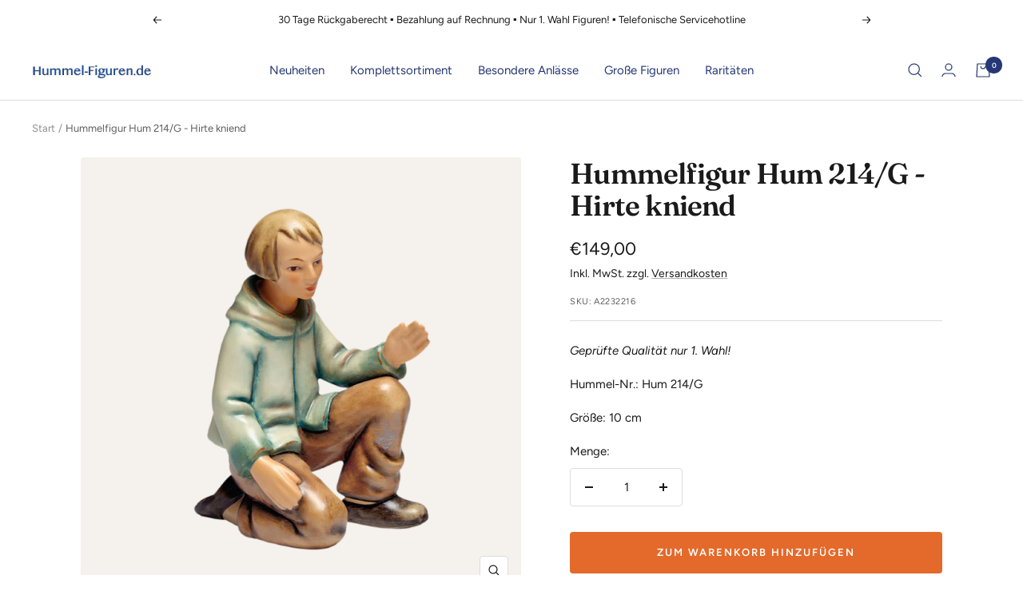

--- FILE ---
content_type: text/html; charset=utf-8
request_url: https://www.hummel-figuren.de/products/a-hum-214-g-hirte-kniend
body_size: 84960
content:
<!doctype html><html class="no-js" lang="de" dir="ltr">
  <head>

    

    

    

    


    <meta charset="utf-8">
    <meta name="google-site-verification" content="4asxxhmOPZGuzSlWSVcB1CGjHLDxsrJyO7VPSkMTUA4" />
    <meta name="viewport" content="width=device-width, initial-scale=1.0, height=device-height, minimum-scale=1.0, maximum-scale=1.0">
    <meta name="theme-color" content="#ffffff">
    <title>Hummelfigur Hum 214/G - Hirte kniend</title><meta name="description" content="Hirte kniend aus der M.I. Hummelkrippe wurde im Jahr 1951 von Meistermodelleur Reinhold Unger modelliert."><link rel="canonical" href="https://www.hummel-figuren.de/products/a-hum-214-g-hirte-kniend"><link rel="shortcut icon" href="//www.hummel-figuren.de/cdn/shop/files/kopf_96x96.png?v=1688045716" type="image/png"><link rel="preconnect" href="https://cdn.shopify.com">
    <link rel="dns-prefetch" href="https://productreviews.shopifycdn.com">
    <link rel="dns-prefetch" href="https://www.google-analytics.com"><link rel="preconnect" href="https://fonts.shopifycdn.com" crossorigin><link rel="preload" as="style" href="//www.hummel-figuren.de/cdn/shop/t/4/assets/theme.css?v=15875576390012622861689165648">
    <link rel="preload" as="script" href="//www.hummel-figuren.de/cdn/shop/t/4/assets/vendor.js?v=31715688253868339281683727761">
    <link rel="preload" as="script" href="//www.hummel-figuren.de/cdn/shop/t/4/assets/theme.js?v=173005340623324594091683727761"><link rel="preload" as="fetch" href="/products/a-hum-214-g-hirte-kniend.js" crossorigin><meta property="og:type" content="product">
  <meta property="og:title" content="Hummelfigur Hum 214/G - Hirte kniend">
  <meta property="product:price:amount" content="149,00">
  <meta property="product:price:currency" content="EUR"><meta property="og:image" content="http://www.hummel-figuren.de/cdn/shop/products/a2232216_0a4c31a5-b46b-4917-942e-e84c5a1ae5f2.png?v=1683620565">
  <meta property="og:image:secure_url" content="https://www.hummel-figuren.de/cdn/shop/products/a2232216_0a4c31a5-b46b-4917-942e-e84c5a1ae5f2.png?v=1683620565">
  <meta property="og:image:width" content="1200">
  <meta property="og:image:height" content="1200"><meta property="og:description" content="Hirte kniend aus der M.I. Hummelkrippe wurde im Jahr 1951 von Meistermodelleur Reinhold Unger modelliert."><meta property="og:url" content="https://www.hummel-figuren.de/products/a-hum-214-g-hirte-kniend">
<meta property="og:site_name" content="hummelfiguren"><meta name="twitter:card" content="summary"><meta name="twitter:title" content="Hummelfigur Hum 214/G - Hirte kniend">
  <meta name="twitter:description" content="Hirte kniend aus der M.I. Hummelkrippe wurde im Jahr 1951 von Meistermodelleur Reinhold Unger modelliert."><meta name="twitter:image" content="https://www.hummel-figuren.de/cdn/shop/products/a2232216_0a4c31a5-b46b-4917-942e-e84c5a1ae5f2_1200x1200_crop_center.png?v=1683620565">
  <meta name="twitter:image:alt" content="">
    
  <script type="application/ld+json">
  {
    "@context": "https://schema.org",
    "@type": "Product",
    "productID": 8293490688274,
    "offers": [{
          "@type": "Offer",
          "name": "Default Title",
          "availability":"https://schema.org/InStock",
          "price": 149.0,
          "priceCurrency": "EUR",
          "priceValidUntil": "2026-02-10","sku": "A2232216",
            "mpn": "Hum 214\/G",
          "url": "/products/a-hum-214-g-hirte-kniend?variant=45076450705682"
        }
],"brand": {
      "@type": "Brand",
      "name": "hummelfiguren"
    },
    "name": "Hummelfigur Hum 214\/G - Hirte kniend",
    "description": "Hirte kniend aus der M.I. Hummelkrippe wurde im Jahr 1951 von Meistermodelleur Reinhold Unger modelliert.",
    "category": "",
    "url": "/products/a-hum-214-g-hirte-kniend",
    "sku": "A2232216",
    "image": {
      "@type": "ImageObject",
      "url": "https://www.hummel-figuren.de/cdn/shop/products/a2232216_0a4c31a5-b46b-4917-942e-e84c5a1ae5f2.png?v=1683620565&width=1024",
      "image": "https://www.hummel-figuren.de/cdn/shop/products/a2232216_0a4c31a5-b46b-4917-942e-e84c5a1ae5f2.png?v=1683620565&width=1024",
      "name": "",
      "width": "1024",
      "height": "1024"
    }
  }
  </script>



  <script type="application/ld+json">
  {
    "@context": "https://schema.org",
    "@type": "BreadcrumbList",
  "itemListElement": [{
      "@type": "ListItem",
      "position": 1,
      "name": "Start",
      "item": "https://www.hummel-figuren.de"
    },{
          "@type": "ListItem",
          "position": 2,
          "name": "Hummelfigur Hum 214\/G - Hirte kniend",
          "item": "https://www.hummel-figuren.de/products/a-hum-214-g-hirte-kniend"
        }]
  }
  </script>


    <link rel="preload" href="//www.hummel-figuren.de/cdn/fonts/fraunces/fraunces_n6.69791a9f00600e5a1e56a6f64efc9d10a28b9c92.woff2" as="font" type="font/woff2" crossorigin><link rel="preload" href="//www.hummel-figuren.de/cdn/fonts/figtree/figtree_n4.3c0838aba1701047e60be6a99a1b0a40ce9b8419.woff2" as="font" type="font/woff2" crossorigin><style>
  /* Typography (heading) */
  @font-face {
  font-family: Fraunces;
  font-weight: 600;
  font-style: normal;
  font-display: swap;
  src: url("//www.hummel-figuren.de/cdn/fonts/fraunces/fraunces_n6.69791a9f00600e5a1e56a6f64efc9d10a28b9c92.woff2") format("woff2"),
       url("//www.hummel-figuren.de/cdn/fonts/fraunces/fraunces_n6.e87d336d46d99db17df56f1dc77d222effffa1f3.woff") format("woff");
}

@font-face {
  font-family: Fraunces;
  font-weight: 600;
  font-style: italic;
  font-display: swap;
  src: url("//www.hummel-figuren.de/cdn/fonts/fraunces/fraunces_i6.8862d206518ce141218adf4eaf0e5d478cbd024a.woff2") format("woff2"),
       url("//www.hummel-figuren.de/cdn/fonts/fraunces/fraunces_i6.9bfc22b5389643d688185c0e419e96528513fc60.woff") format("woff");
}

/* Typography (body) */
  @font-face {
  font-family: Figtree;
  font-weight: 400;
  font-style: normal;
  font-display: swap;
  src: url("//www.hummel-figuren.de/cdn/fonts/figtree/figtree_n4.3c0838aba1701047e60be6a99a1b0a40ce9b8419.woff2") format("woff2"),
       url("//www.hummel-figuren.de/cdn/fonts/figtree/figtree_n4.c0575d1db21fc3821f17fd6617d3dee552312137.woff") format("woff");
}

@font-face {
  font-family: Figtree;
  font-weight: 400;
  font-style: italic;
  font-display: swap;
  src: url("//www.hummel-figuren.de/cdn/fonts/figtree/figtree_i4.89f7a4275c064845c304a4cf8a4a586060656db2.woff2") format("woff2"),
       url("//www.hummel-figuren.de/cdn/fonts/figtree/figtree_i4.6f955aaaafc55a22ffc1f32ecf3756859a5ad3e2.woff") format("woff");
}

@font-face {
  font-family: Figtree;
  font-weight: 600;
  font-style: normal;
  font-display: swap;
  src: url("//www.hummel-figuren.de/cdn/fonts/figtree/figtree_n6.9d1ea52bb49a0a86cfd1b0383d00f83d3fcc14de.woff2") format("woff2"),
       url("//www.hummel-figuren.de/cdn/fonts/figtree/figtree_n6.f0fcdea525a0e47b2ae4ab645832a8e8a96d31d3.woff") format("woff");
}

@font-face {
  font-family: Figtree;
  font-weight: 600;
  font-style: italic;
  font-display: swap;
  src: url("//www.hummel-figuren.de/cdn/fonts/figtree/figtree_i6.702baae75738b446cfbed6ac0d60cab7b21e61ba.woff2") format("woff2"),
       url("//www.hummel-figuren.de/cdn/fonts/figtree/figtree_i6.6b8dc40d16c9905d29525156e284509f871ce8f9.woff") format("woff");
}

:root {--heading-color: 26, 26, 26;
    --text-color: 26, 26, 26;
    --background: 255, 255, 255;
    --secondary-background: 245, 241, 236;
    --border-color: 221, 221, 221;
    --border-color-darker: 163, 163, 163;
    --success-color: 46, 158, 123;
    --success-background: 213, 236, 229;
    --error-color: 222, 42, 42;
    --error-background: 253, 240, 240;
    --primary-button-background: 228, 106, 43;
    --primary-button-text-color: 255, 255, 255;
    --secondary-button-background: 37, 55, 116;
    --secondary-button-text-color: 255, 255, 255;
    --product-star-rating: 164, 129, 86;
    --product-on-sale-accent: 145, 59, 89;
    --product-sold-out-accent: 111, 113, 155;
    --product-custom-label-background: 64, 93, 230;
    --product-custom-label-text-color: 255, 255, 255;
    --product-custom-label-2-background: 243, 229, 182;
    --product-custom-label-2-text-color: 0, 0, 0;
    --product-low-stock-text-color: 222, 42, 42;
    --product-in-stock-text-color: 46, 158, 123;
    --loading-bar-background: 26, 26, 26;

    /* We duplicate some "base" colors as root colors, which is useful to use on drawer elements or popover without. Those should not be overridden to avoid issues */
    --root-heading-color: 26, 26, 26;
    --root-text-color: 26, 26, 26;
    --root-background: 255, 255, 255;
    --root-border-color: 221, 221, 221;
    --root-primary-button-background: 228, 106, 43;
    --root-primary-button-text-color: 255, 255, 255;

    --base-font-size: 15px;
    --heading-font-family: Fraunces, serif;
    --heading-font-weight: 600;
    --heading-font-style: normal;
    --heading-text-transform: normal;
    --text-font-family: Figtree, sans-serif;
    --text-font-weight: 400;
    --text-font-style: normal;
    --text-font-bold-weight: 600;

    /* Typography (font size) */
    --heading-xxsmall-font-size: 11px;
    --heading-xsmall-font-size: 11px;
    --heading-small-font-size: 12px;
    --heading-large-font-size: 36px;
    --heading-h1-font-size: 36px;
    --heading-h2-font-size: 30px;
    --heading-h3-font-size: 26px;
    --heading-h4-font-size: 24px;
    --heading-h5-font-size: 20px;
    --heading-h6-font-size: 16px;

    /* Control the look and feel of the theme by changing radius of various elements */
    --button-border-radius: 4px;
    --block-border-radius: 8px;
    --block-border-radius-reduced: 4px;
    --color-swatch-border-radius: 0px;

    /* Button size */
    --button-height: 48px;
    --button-small-height: 40px;

    /* Form related */
    --form-input-field-height: 48px;
    --form-input-gap: 16px;
    --form-submit-margin: 24px;

    /* Product listing related variables */
    --product-list-block-spacing: 32px;

    /* Video related */
    --play-button-background: 255, 255, 255;
    --play-button-arrow: 26, 26, 26;

    /* RTL support */
    --transform-logical-flip: 1;
    --transform-origin-start: left;
    --transform-origin-end: right;

    /* Other */
    --zoom-cursor-svg-url: url(//www.hummel-figuren.de/cdn/shop/t/4/assets/zoom-cursor.svg?v=158406531829697025791683728051);
    --arrow-right-svg-url: url(//www.hummel-figuren.de/cdn/shop/t/4/assets/arrow-right.svg?v=79893536964726584851683728052);
    --arrow-left-svg-url: url(//www.hummel-figuren.de/cdn/shop/t/4/assets/arrow-left.svg?v=165283900161526282211683728051);

    /* Some useful variables that we can reuse in our CSS. Some explanation are needed for some of them:
       - container-max-width-minus-gutters: represents the container max width without the edge gutters
       - container-outer-width: considering the screen width, represent all the space outside the container
       - container-outer-margin: same as container-outer-width but get set to 0 inside a container
       - container-inner-width: the effective space inside the container (minus gutters)
       - grid-column-width: represents the width of a single column of the grid
       - vertical-breather: this is a variable that defines the global "spacing" between sections, and inside the section
                            to create some "breath" and minimum spacing
     */
    --container-max-width: 1600px;
    --container-gutter: 24px;
    --container-max-width-minus-gutters: calc(var(--container-max-width) - (var(--container-gutter)) * 2);
    --container-outer-width: max(calc((100vw - var(--container-max-width-minus-gutters)) / 2), var(--container-gutter));
    --container-outer-margin: var(--container-outer-width);
    --container-inner-width: calc(100vw - var(--container-outer-width) * 2);

    --grid-column-count: 10;
    --grid-gap: 24px;
    --grid-column-width: calc((100vw - var(--container-outer-width) * 2 - var(--grid-gap) * (var(--grid-column-count) - 1)) / var(--grid-column-count));

    --vertical-breather: 48px;
    --vertical-breather-tight: 48px;

    /* Shopify related variables */
    --payment-terms-background-color: #ffffff;
  }

  @media screen and (min-width: 741px) {
    :root {
      --container-gutter: 40px;
      --grid-column-count: 20;
      --vertical-breather: 64px;
      --vertical-breather-tight: 64px;

      /* Typography (font size) */
      --heading-xsmall-font-size: 12px;
      --heading-small-font-size: 13px;
      --heading-large-font-size: 52px;
      --heading-h1-font-size: 48px;
      --heading-h2-font-size: 38px;
      --heading-h3-font-size: 32px;
      --heading-h4-font-size: 24px;
      --heading-h5-font-size: 20px;
      --heading-h6-font-size: 18px;

      /* Form related */
      --form-input-field-height: 52px;
      --form-submit-margin: 32px;

      /* Button size */
      --button-height: 52px;
      --button-small-height: 44px;
    }
  }

  @media screen and (min-width: 1200px) {
    :root {
      --vertical-breather: 80px;
      --vertical-breather-tight: 64px;
      --product-list-block-spacing: 48px;

      /* Typography */
      --heading-large-font-size: 64px;
      --heading-h1-font-size: 56px;
      --heading-h2-font-size: 48px;
      --heading-h3-font-size: 36px;
      --heading-h4-font-size: 30px;
      --heading-h5-font-size: 24px;
      --heading-h6-font-size: 18px;
    }
  }

  @media screen and (min-width: 1600px) {
    :root {
      --vertical-breather: 90px;
      --vertical-breather-tight: 64px;
    }
  }
</style>
    <script>
  // This allows to expose several variables to the global scope, to be used in scripts
  window.themeVariables = {
    settings: {
      direction: "ltr",
      pageType: "product",
      cartCount: 0,
      moneyFormat: "€{{amount_with_comma_separator}}",
      moneyWithCurrencyFormat: "€{{amount_with_comma_separator}} EUR",
      showVendor: false,
      discountMode: "saving",
      currencyCodeEnabled: false,
      cartType: "drawer",
      cartCurrency: "EUR",
      mobileZoomFactor: 2.5
    },

    routes: {
      host: "www.hummel-figuren.de",
      rootUrl: "\/",
      rootUrlWithoutSlash: '',
      cartUrl: "\/cart",
      cartAddUrl: "\/cart\/add",
      cartChangeUrl: "\/cart\/change",
      searchUrl: "\/search",
      predictiveSearchUrl: "\/search\/suggest",
      productRecommendationsUrl: "\/recommendations\/products"
    },

    strings: {
      accessibilityDelete: "Löschen",
      accessibilityClose: "Schließen",
      collectionSoldOut: "Ausverkauft",
      collectionDiscount: "Spare @savings@",
      productSalePrice: "Angebotspreis",
      productRegularPrice: "Regulärer Preis",
      productFormUnavailable: "Nicht verfügbar",
      productFormSoldOut: "Ausverkauft",
      productFormPreOrder: "Vorbestellen",
      productFormAddToCart: "Zum Warenkorb hinzufügen",
      searchNoResults: "Es konnten keine Ergebnisse gefunden werden.",
      searchNewSearch: "Neue Suche",
      searchProducts: "Produkte",
      searchArticles: "Blogbeiträge",
      searchPages: "Seiten",
      searchCollections: "Kategorien",
      cartViewCart: "Warenkorb ansehen",
      cartItemAdded: "Produkt zum Warenkorb hinzugefügt!",
      cartItemAddedShort: "Zum Warenkorb hinzugefügt!",
      cartAddOrderNote: "Notiz hinzufügen",
      cartEditOrderNote: "Notiz bearbeiten",
      shippingEstimatorNoResults: "Entschuldige, wir liefern leider niche an Deine Adresse.",
      shippingEstimatorOneResult: "Es gibt eine Versandklasse für Deine Adresse:",
      shippingEstimatorMultipleResults: "Es gibt mehrere Versandklassen für Deine Adresse:",
      shippingEstimatorError: "Ein oder mehrere Fehler sind beim Abrufen der Versandklassen aufgetreten:"
    },

    libs: {
      flickity: "\/\/www.hummel-figuren.de\/cdn\/shop\/t\/4\/assets\/flickity.js?v=176646718982628074891683727761",
      photoswipe: "\/\/www.hummel-figuren.de\/cdn\/shop\/t\/4\/assets\/photoswipe.js?v=132268647426145925301683727761",
      qrCode: "\/\/www.hummel-figuren.de\/cdn\/shopifycloud\/storefront\/assets\/themes_support\/vendor\/qrcode-3f2b403b.js"
    },

    breakpoints: {
      phone: 'screen and (max-width: 740px)',
      tablet: 'screen and (min-width: 741px) and (max-width: 999px)',
      tabletAndUp: 'screen and (min-width: 741px)',
      pocket: 'screen and (max-width: 999px)',
      lap: 'screen and (min-width: 1000px) and (max-width: 1199px)',
      lapAndUp: 'screen and (min-width: 1000px)',
      desktop: 'screen and (min-width: 1200px)',
      wide: 'screen and (min-width: 1400px)'
    }
  };

  window.addEventListener('pageshow', async () => {
    const cartContent = await (await fetch(`${window.themeVariables.routes.cartUrl}.js`, {cache: 'reload'})).json();
    document.documentElement.dispatchEvent(new CustomEvent('cart:refresh', {detail: {cart: cartContent}}));
  });

  if ('noModule' in HTMLScriptElement.prototype) {
    // Old browsers (like IE) that does not support module will be considered as if not executing JS at all
    document.documentElement.className = document.documentElement.className.replace('no-js', 'js');

    requestAnimationFrame(() => {
      const viewportHeight = (window.visualViewport ? window.visualViewport.height : document.documentElement.clientHeight);
      document.documentElement.style.setProperty('--window-height',viewportHeight + 'px');
    });
  }// We save the product ID in local storage to be eventually used for recently viewed section
    try {
      const items = JSON.parse(localStorage.getItem('theme:recently-viewed-products') || '[]');

      // We check if the current product already exists, and if it does not, we add it at the start
      if (!items.includes(8293490688274)) {
        items.unshift(8293490688274);
      }

      localStorage.setItem('theme:recently-viewed-products', JSON.stringify(items.slice(0, 20)));
    } catch (e) {
      // Safari in private mode does not allow setting item, we silently fail
    }</script>
    <link rel="stylesheet" href="//www.hummel-figuren.de/cdn/shop/t/4/assets/theme.css?v=15875576390012622861689165648">
    <script src="//www.hummel-figuren.de/cdn/shop/t/4/assets/vendor.js?v=31715688253868339281683727761" defer></script>
    <script src="//www.hummel-figuren.de/cdn/shop/t/4/assets/theme.js?v=173005340623324594091683727761" defer></script>
    <script src="//www.hummel-figuren.de/cdn/shop/t/4/assets/custom.js?v=167639537848865775061683727761" defer></script>
    <script>window.performance && window.performance.mark && window.performance.mark('shopify.content_for_header.start');</script><meta id="shopify-digital-wallet" name="shopify-digital-wallet" content="/75335041298/digital_wallets/dialog">
<meta name="shopify-checkout-api-token" content="81f0668cad4c55f654df8bea3e401e88">
<meta id="in-context-paypal-metadata" data-shop-id="75335041298" data-venmo-supported="false" data-environment="production" data-locale="de_DE" data-paypal-v4="true" data-currency="EUR">
<link rel="alternate" type="application/json+oembed" href="https://www.hummel-figuren.de/products/a-hum-214-g-hirte-kniend.oembed">
<script async="async" src="/checkouts/internal/preloads.js?locale=de-DE"></script>
<link rel="preconnect" href="https://shop.app" crossorigin="anonymous">
<script async="async" src="https://shop.app/checkouts/internal/preloads.js?locale=de-DE&shop_id=75335041298" crossorigin="anonymous"></script>
<script id="apple-pay-shop-capabilities" type="application/json">{"shopId":75335041298,"countryCode":"DE","currencyCode":"EUR","merchantCapabilities":["supports3DS"],"merchantId":"gid:\/\/shopify\/Shop\/75335041298","merchantName":"hummelfiguren","requiredBillingContactFields":["postalAddress","email","phone"],"requiredShippingContactFields":["postalAddress","email","phone"],"shippingType":"shipping","supportedNetworks":["visa","maestro","masterCard","amex"],"total":{"type":"pending","label":"hummelfiguren","amount":"1.00"},"shopifyPaymentsEnabled":true,"supportsSubscriptions":true}</script>
<script id="shopify-features" type="application/json">{"accessToken":"81f0668cad4c55f654df8bea3e401e88","betas":["rich-media-storefront-analytics"],"domain":"www.hummel-figuren.de","predictiveSearch":true,"shopId":75335041298,"locale":"de"}</script>
<script>var Shopify = Shopify || {};
Shopify.shop = "hummelfiguren.myshopify.com";
Shopify.locale = "de";
Shopify.currency = {"active":"EUR","rate":"1.0"};
Shopify.country = "DE";
Shopify.theme = {"name":"Focal","id":149251653906,"schema_name":"Focal","schema_version":"10.1.1","theme_store_id":714,"role":"main"};
Shopify.theme.handle = "null";
Shopify.theme.style = {"id":null,"handle":null};
Shopify.cdnHost = "www.hummel-figuren.de/cdn";
Shopify.routes = Shopify.routes || {};
Shopify.routes.root = "/";</script>
<script type="module">!function(o){(o.Shopify=o.Shopify||{}).modules=!0}(window);</script>
<script>!function(o){function n(){var o=[];function n(){o.push(Array.prototype.slice.apply(arguments))}return n.q=o,n}var t=o.Shopify=o.Shopify||{};t.loadFeatures=n(),t.autoloadFeatures=n()}(window);</script>
<script>
  window.ShopifyPay = window.ShopifyPay || {};
  window.ShopifyPay.apiHost = "shop.app\/pay";
  window.ShopifyPay.redirectState = null;
</script>
<script id="shop-js-analytics" type="application/json">{"pageType":"product"}</script>
<script defer="defer" async type="module" src="//www.hummel-figuren.de/cdn/shopifycloud/shop-js/modules/v2/client.init-shop-cart-sync_BH0MO3MH.de.esm.js"></script>
<script defer="defer" async type="module" src="//www.hummel-figuren.de/cdn/shopifycloud/shop-js/modules/v2/chunk.common_BErAfWaM.esm.js"></script>
<script defer="defer" async type="module" src="//www.hummel-figuren.de/cdn/shopifycloud/shop-js/modules/v2/chunk.modal_DqzNaksh.esm.js"></script>
<script type="module">
  await import("//www.hummel-figuren.de/cdn/shopifycloud/shop-js/modules/v2/client.init-shop-cart-sync_BH0MO3MH.de.esm.js");
await import("//www.hummel-figuren.de/cdn/shopifycloud/shop-js/modules/v2/chunk.common_BErAfWaM.esm.js");
await import("//www.hummel-figuren.de/cdn/shopifycloud/shop-js/modules/v2/chunk.modal_DqzNaksh.esm.js");

  window.Shopify.SignInWithShop?.initShopCartSync?.({"fedCMEnabled":true,"windoidEnabled":true});

</script>
<script>
  window.Shopify = window.Shopify || {};
  if (!window.Shopify.featureAssets) window.Shopify.featureAssets = {};
  window.Shopify.featureAssets['shop-js'] = {"shop-cart-sync":["modules/v2/client.shop-cart-sync__0cGp0nR.de.esm.js","modules/v2/chunk.common_BErAfWaM.esm.js","modules/v2/chunk.modal_DqzNaksh.esm.js"],"init-fed-cm":["modules/v2/client.init-fed-cm_CM6VDTst.de.esm.js","modules/v2/chunk.common_BErAfWaM.esm.js","modules/v2/chunk.modal_DqzNaksh.esm.js"],"init-shop-email-lookup-coordinator":["modules/v2/client.init-shop-email-lookup-coordinator_CBMbWck_.de.esm.js","modules/v2/chunk.common_BErAfWaM.esm.js","modules/v2/chunk.modal_DqzNaksh.esm.js"],"init-windoid":["modules/v2/client.init-windoid_BLu1c52k.de.esm.js","modules/v2/chunk.common_BErAfWaM.esm.js","modules/v2/chunk.modal_DqzNaksh.esm.js"],"shop-button":["modules/v2/client.shop-button_CA8sgLdC.de.esm.js","modules/v2/chunk.common_BErAfWaM.esm.js","modules/v2/chunk.modal_DqzNaksh.esm.js"],"shop-cash-offers":["modules/v2/client.shop-cash-offers_CtGlpQVP.de.esm.js","modules/v2/chunk.common_BErAfWaM.esm.js","modules/v2/chunk.modal_DqzNaksh.esm.js"],"shop-toast-manager":["modules/v2/client.shop-toast-manager_uf2EYvu_.de.esm.js","modules/v2/chunk.common_BErAfWaM.esm.js","modules/v2/chunk.modal_DqzNaksh.esm.js"],"init-shop-cart-sync":["modules/v2/client.init-shop-cart-sync_BH0MO3MH.de.esm.js","modules/v2/chunk.common_BErAfWaM.esm.js","modules/v2/chunk.modal_DqzNaksh.esm.js"],"init-customer-accounts-sign-up":["modules/v2/client.init-customer-accounts-sign-up_GYoAbbBa.de.esm.js","modules/v2/client.shop-login-button_BwiwRr-G.de.esm.js","modules/v2/chunk.common_BErAfWaM.esm.js","modules/v2/chunk.modal_DqzNaksh.esm.js"],"pay-button":["modules/v2/client.pay-button_Fn8OU5F0.de.esm.js","modules/v2/chunk.common_BErAfWaM.esm.js","modules/v2/chunk.modal_DqzNaksh.esm.js"],"init-customer-accounts":["modules/v2/client.init-customer-accounts_hH0NE_bx.de.esm.js","modules/v2/client.shop-login-button_BwiwRr-G.de.esm.js","modules/v2/chunk.common_BErAfWaM.esm.js","modules/v2/chunk.modal_DqzNaksh.esm.js"],"avatar":["modules/v2/client.avatar_BTnouDA3.de.esm.js"],"init-shop-for-new-customer-accounts":["modules/v2/client.init-shop-for-new-customer-accounts_iGaU0q4U.de.esm.js","modules/v2/client.shop-login-button_BwiwRr-G.de.esm.js","modules/v2/chunk.common_BErAfWaM.esm.js","modules/v2/chunk.modal_DqzNaksh.esm.js"],"shop-follow-button":["modules/v2/client.shop-follow-button_DfZt4rU7.de.esm.js","modules/v2/chunk.common_BErAfWaM.esm.js","modules/v2/chunk.modal_DqzNaksh.esm.js"],"checkout-modal":["modules/v2/client.checkout-modal_BkbVv7me.de.esm.js","modules/v2/chunk.common_BErAfWaM.esm.js","modules/v2/chunk.modal_DqzNaksh.esm.js"],"shop-login-button":["modules/v2/client.shop-login-button_BwiwRr-G.de.esm.js","modules/v2/chunk.common_BErAfWaM.esm.js","modules/v2/chunk.modal_DqzNaksh.esm.js"],"lead-capture":["modules/v2/client.lead-capture_uTCHmOe0.de.esm.js","modules/v2/chunk.common_BErAfWaM.esm.js","modules/v2/chunk.modal_DqzNaksh.esm.js"],"shop-login":["modules/v2/client.shop-login_DZ2U4X68.de.esm.js","modules/v2/chunk.common_BErAfWaM.esm.js","modules/v2/chunk.modal_DqzNaksh.esm.js"],"payment-terms":["modules/v2/client.payment-terms_ARjsA2tN.de.esm.js","modules/v2/chunk.common_BErAfWaM.esm.js","modules/v2/chunk.modal_DqzNaksh.esm.js"]};
</script>
<script id="__st">var __st={"a":75335041298,"offset":3600,"reqid":"7d7fce5c-d951-44b4-823b-1a83465d7a92-1769852628","pageurl":"www.hummel-figuren.de\/products\/a-hum-214-g-hirte-kniend","u":"87448023f9dd","p":"product","rtyp":"product","rid":8293490688274};</script>
<script>window.ShopifyPaypalV4VisibilityTracking = true;</script>
<script id="captcha-bootstrap">!function(){'use strict';const t='contact',e='account',n='new_comment',o=[[t,t],['blogs',n],['comments',n],[t,'customer']],c=[[e,'customer_login'],[e,'guest_login'],[e,'recover_customer_password'],[e,'create_customer']],r=t=>t.map((([t,e])=>`form[action*='/${t}']:not([data-nocaptcha='true']) input[name='form_type'][value='${e}']`)).join(','),a=t=>()=>t?[...document.querySelectorAll(t)].map((t=>t.form)):[];function s(){const t=[...o],e=r(t);return a(e)}const i='password',u='form_key',d=['recaptcha-v3-token','g-recaptcha-response','h-captcha-response',i],f=()=>{try{return window.sessionStorage}catch{return}},m='__shopify_v',_=t=>t.elements[u];function p(t,e,n=!1){try{const o=window.sessionStorage,c=JSON.parse(o.getItem(e)),{data:r}=function(t){const{data:e,action:n}=t;return t[m]||n?{data:e,action:n}:{data:t,action:n}}(c);for(const[e,n]of Object.entries(r))t.elements[e]&&(t.elements[e].value=n);n&&o.removeItem(e)}catch(o){console.error('form repopulation failed',{error:o})}}const l='form_type',E='cptcha';function T(t){t.dataset[E]=!0}const w=window,h=w.document,L='Shopify',v='ce_forms',y='captcha';let A=!1;((t,e)=>{const n=(g='f06e6c50-85a8-45c8-87d0-21a2b65856fe',I='https://cdn.shopify.com/shopifycloud/storefront-forms-hcaptcha/ce_storefront_forms_captcha_hcaptcha.v1.5.2.iife.js',D={infoText:'Durch hCaptcha geschützt',privacyText:'Datenschutz',termsText:'Allgemeine Geschäftsbedingungen'},(t,e,n)=>{const o=w[L][v],c=o.bindForm;if(c)return c(t,g,e,D).then(n);var r;o.q.push([[t,g,e,D],n]),r=I,A||(h.body.append(Object.assign(h.createElement('script'),{id:'captcha-provider',async:!0,src:r})),A=!0)});var g,I,D;w[L]=w[L]||{},w[L][v]=w[L][v]||{},w[L][v].q=[],w[L][y]=w[L][y]||{},w[L][y].protect=function(t,e){n(t,void 0,e),T(t)},Object.freeze(w[L][y]),function(t,e,n,w,h,L){const[v,y,A,g]=function(t,e,n){const i=e?o:[],u=t?c:[],d=[...i,...u],f=r(d),m=r(i),_=r(d.filter((([t,e])=>n.includes(e))));return[a(f),a(m),a(_),s()]}(w,h,L),I=t=>{const e=t.target;return e instanceof HTMLFormElement?e:e&&e.form},D=t=>v().includes(t);t.addEventListener('submit',(t=>{const e=I(t);if(!e)return;const n=D(e)&&!e.dataset.hcaptchaBound&&!e.dataset.recaptchaBound,o=_(e),c=g().includes(e)&&(!o||!o.value);(n||c)&&t.preventDefault(),c&&!n&&(function(t){try{if(!f())return;!function(t){const e=f();if(!e)return;const n=_(t);if(!n)return;const o=n.value;o&&e.removeItem(o)}(t);const e=Array.from(Array(32),(()=>Math.random().toString(36)[2])).join('');!function(t,e){_(t)||t.append(Object.assign(document.createElement('input'),{type:'hidden',name:u})),t.elements[u].value=e}(t,e),function(t,e){const n=f();if(!n)return;const o=[...t.querySelectorAll(`input[type='${i}']`)].map((({name:t})=>t)),c=[...d,...o],r={};for(const[a,s]of new FormData(t).entries())c.includes(a)||(r[a]=s);n.setItem(e,JSON.stringify({[m]:1,action:t.action,data:r}))}(t,e)}catch(e){console.error('failed to persist form',e)}}(e),e.submit())}));const S=(t,e)=>{t&&!t.dataset[E]&&(n(t,e.some((e=>e===t))),T(t))};for(const o of['focusin','change'])t.addEventListener(o,(t=>{const e=I(t);D(e)&&S(e,y())}));const B=e.get('form_key'),M=e.get(l),P=B&&M;t.addEventListener('DOMContentLoaded',(()=>{const t=y();if(P)for(const e of t)e.elements[l].value===M&&p(e,B);[...new Set([...A(),...v().filter((t=>'true'===t.dataset.shopifyCaptcha))])].forEach((e=>S(e,t)))}))}(h,new URLSearchParams(w.location.search),n,t,e,['guest_login'])})(!0,!0)}();</script>
<script integrity="sha256-4kQ18oKyAcykRKYeNunJcIwy7WH5gtpwJnB7kiuLZ1E=" data-source-attribution="shopify.loadfeatures" defer="defer" src="//www.hummel-figuren.de/cdn/shopifycloud/storefront/assets/storefront/load_feature-a0a9edcb.js" crossorigin="anonymous"></script>
<script crossorigin="anonymous" defer="defer" src="//www.hummel-figuren.de/cdn/shopifycloud/storefront/assets/shopify_pay/storefront-65b4c6d7.js?v=20250812"></script>
<script data-source-attribution="shopify.dynamic_checkout.dynamic.init">var Shopify=Shopify||{};Shopify.PaymentButton=Shopify.PaymentButton||{isStorefrontPortableWallets:!0,init:function(){window.Shopify.PaymentButton.init=function(){};var t=document.createElement("script");t.src="https://www.hummel-figuren.de/cdn/shopifycloud/portable-wallets/latest/portable-wallets.de.js",t.type="module",document.head.appendChild(t)}};
</script>
<script data-source-attribution="shopify.dynamic_checkout.buyer_consent">
  function portableWalletsHideBuyerConsent(e){var t=document.getElementById("shopify-buyer-consent"),n=document.getElementById("shopify-subscription-policy-button");t&&n&&(t.classList.add("hidden"),t.setAttribute("aria-hidden","true"),n.removeEventListener("click",e))}function portableWalletsShowBuyerConsent(e){var t=document.getElementById("shopify-buyer-consent"),n=document.getElementById("shopify-subscription-policy-button");t&&n&&(t.classList.remove("hidden"),t.removeAttribute("aria-hidden"),n.addEventListener("click",e))}window.Shopify?.PaymentButton&&(window.Shopify.PaymentButton.hideBuyerConsent=portableWalletsHideBuyerConsent,window.Shopify.PaymentButton.showBuyerConsent=portableWalletsShowBuyerConsent);
</script>
<script data-source-attribution="shopify.dynamic_checkout.cart.bootstrap">document.addEventListener("DOMContentLoaded",(function(){function t(){return document.querySelector("shopify-accelerated-checkout-cart, shopify-accelerated-checkout")}if(t())Shopify.PaymentButton.init();else{new MutationObserver((function(e,n){t()&&(Shopify.PaymentButton.init(),n.disconnect())})).observe(document.body,{childList:!0,subtree:!0})}}));
</script>
<link id="shopify-accelerated-checkout-styles" rel="stylesheet" media="screen" href="https://www.hummel-figuren.de/cdn/shopifycloud/portable-wallets/latest/accelerated-checkout-backwards-compat.css" crossorigin="anonymous">
<style id="shopify-accelerated-checkout-cart">
        #shopify-buyer-consent {
  margin-top: 1em;
  display: inline-block;
  width: 100%;
}

#shopify-buyer-consent.hidden {
  display: none;
}

#shopify-subscription-policy-button {
  background: none;
  border: none;
  padding: 0;
  text-decoration: underline;
  font-size: inherit;
  cursor: pointer;
}

#shopify-subscription-policy-button::before {
  box-shadow: none;
}

      </style>

<script>window.performance && window.performance.mark && window.performance.mark('shopify.content_for_header.end');</script>
    <!-- Google tag (gtag.js) -->
    <script async src="https://www.googletagmanager.com/gtag/js?id=AW-965918390"></script>
    <script>
      window.dataLayer = window.dataLayer || [];
      function gtag(){dataLayer.push(arguments);}
      gtag('js', new Date());
    
      gtag('config', 'AW-965918390');
    </script>

  <!-- BEGIN app block: shopify://apps/complianz-gdpr-cookie-consent/blocks/bc-block/e49729f0-d37d-4e24-ac65-e0e2f472ac27 -->

    
    
<link id='complianz-css' rel="stylesheet" href=https://cdn.shopify.com/extensions/019c040e-03b8-731c-ab77-232f75008d84/gdpr-legal-cookie-77/assets/complainz.css media="print" onload="this.media='all'">
    <style>
        #iubenda-iframe.iubenda-iframe-branded > div.purposes-header,
        #iubenda-iframe.iubenda-iframe-branded > div.iub-cmp-header,
        #purposes-container > div.purposes-header,
        #iubenda-cs-banner .iubenda-cs-brand {
            background-color: #ffffff !important;
            color: #000000!important;
        }
        #iubenda-iframe.iubenda-iframe-branded .purposes-header .iub-btn-cp ,
        #iubenda-iframe.iubenda-iframe-branded .purposes-header .iub-btn-cp:hover,
        #iubenda-iframe.iubenda-iframe-branded .purposes-header .iub-btn-back:hover  {
            background-color: #ffffff !important;
            opacity: 1 !important;
        }
        #iubenda-cs-banner .iub-toggle .iub-toggle-label {
            color: #ffffff!important;
        }
        #iubenda-iframe.iubenda-iframe-branded .purposes-header .iub-btn-cp:hover,
        #iubenda-iframe.iubenda-iframe-branded .purposes-header .iub-btn-back:hover {
            background-color: #000000!important;
            color: #ffffff!important;
        }
        #iubenda-cs-banner #iubenda-cs-title {
            font-size: 14px !important;
        }
        #iubenda-cs-banner .iubenda-cs-content,
        #iubenda-cs-title,
        .iub-toggle-checkbox.granular-control-checkbox span {
            background-color: #ffffff !important;
            color: #000000 !important;
            font-size: 14px !important;
        }
        #iubenda-cs-banner .iubenda-cs-close-btn {
            font-size: 14px !important;
            background-color: #ffffff !important;
        }
        #iubenda-cs-banner .iubenda-cs-opt-group {
            color: #ffffff !important;
        }
        #iubenda-cs-banner .iubenda-cs-opt-group button,
        .iubenda-alert button.iubenda-button-cancel {
            background-color: #D5713C!important;
            color: #ffffff!important;
        }
        #iubenda-cs-banner .iubenda-cs-opt-group button.iubenda-cs-accept-btn,
        #iubenda-cs-banner .iubenda-cs-opt-group button.iubenda-cs-btn-primary,
        .iubenda-alert button.iubenda-button-confirm {
            background-color: #D5713C !important;
            color: #ffffff !important;
        }
        #iubenda-cs-banner .iubenda-cs-opt-group button.iubenda-cs-reject-btn {
            background-color: #D5713C!important;
            color: #ffffff!important;
        }

        #iubenda-cs-banner .iubenda-banner-content button {
            cursor: pointer !important;
            color: currentColor !important;
            text-decoration: underline !important;
            border: none !important;
            background-color: transparent !important;
            font-size: 100% !important;
            padding: 0 !important;
        }

        #iubenda-cs-banner .iubenda-cs-opt-group button {
            border-radius: 4px !important;
            padding-block: 10px !important;
        }
        @media (min-width: 640px) {
            #iubenda-cs-banner.iubenda-cs-default-floating:not(.iubenda-cs-top):not(.iubenda-cs-center) .iubenda-cs-container, #iubenda-cs-banner.iubenda-cs-default-floating:not(.iubenda-cs-bottom):not(.iubenda-cs-center) .iubenda-cs-container, #iubenda-cs-banner.iubenda-cs-default-floating.iubenda-cs-center:not(.iubenda-cs-top):not(.iubenda-cs-bottom) .iubenda-cs-container {
                width: 560px !important;
            }
            #iubenda-cs-banner.iubenda-cs-default-floating:not(.iubenda-cs-top):not(.iubenda-cs-center) .iubenda-cs-opt-group, #iubenda-cs-banner.iubenda-cs-default-floating:not(.iubenda-cs-bottom):not(.iubenda-cs-center) .iubenda-cs-opt-group, #iubenda-cs-banner.iubenda-cs-default-floating.iubenda-cs-center:not(.iubenda-cs-top):not(.iubenda-cs-bottom) .iubenda-cs-opt-group {
                flex-direction: row !important;
            }
            #iubenda-cs-banner .iubenda-cs-opt-group button:not(:last-of-type),
            #iubenda-cs-banner .iubenda-cs-opt-group button {
                margin-right: 4px !important;
            }
            #iubenda-cs-banner .iubenda-cs-container .iubenda-cs-brand {
                position: absolute !important;
                inset-block-start: 6px;
            }
        }
        #iubenda-cs-banner.iubenda-cs-default-floating:not(.iubenda-cs-top):not(.iubenda-cs-center) .iubenda-cs-opt-group > div, #iubenda-cs-banner.iubenda-cs-default-floating:not(.iubenda-cs-bottom):not(.iubenda-cs-center) .iubenda-cs-opt-group > div, #iubenda-cs-banner.iubenda-cs-default-floating.iubenda-cs-center:not(.iubenda-cs-top):not(.iubenda-cs-bottom) .iubenda-cs-opt-group > div {
            flex-direction: row-reverse;
            width: 100% !important;
        }

        .iubenda-cs-brand-badge-outer, .iubenda-cs-brand-badge, #iubenda-cs-banner.iubenda-cs-default-floating.iubenda-cs-bottom .iubenda-cs-brand-badge-outer,
        #iubenda-cs-banner.iubenda-cs-default.iubenda-cs-bottom .iubenda-cs-brand-badge-outer,
        #iubenda-cs-banner.iubenda-cs-default:not(.iubenda-cs-left) .iubenda-cs-brand-badge-outer,
        #iubenda-cs-banner.iubenda-cs-default-floating:not(.iubenda-cs-left) .iubenda-cs-brand-badge-outer {
            display: none !important
        }

        #iubenda-cs-banner:not(.iubenda-cs-top):not(.iubenda-cs-bottom) .iubenda-cs-container.iubenda-cs-themed {
            flex-direction: row !important;
        }

        #iubenda-cs-banner #iubenda-cs-title,
        #iubenda-cs-banner #iubenda-cs-custom-title {
            justify-self: center !important;
            font-size: 14px !important;
            font-family: -apple-system,sans-serif !important;
            margin-inline: auto !important;
            width: 55% !important;
            text-align: center;
            font-weight: 600;
            visibility: unset;
        }

        @media (max-width: 640px) {
            #iubenda-cs-banner #iubenda-cs-title,
            #iubenda-cs-banner #iubenda-cs-custom-title {
                display: block;
            }
        }

        #iubenda-cs-banner .iubenda-cs-brand img {
            max-width: 110px !important;
            min-height: 32px !important;
        }
        #iubenda-cs-banner .iubenda-cs-container .iubenda-cs-brand {
            background: none !important;
            padding: 0px !important;
            margin-block-start:10px !important;
            margin-inline-start:16px !important;
        }

        #iubenda-cs-banner .iubenda-cs-opt-group button {
            padding-inline: 4px !important;
        }

    </style>
    
    
    
    

    <script type="text/javascript">
        function loadScript(src) {
            return new Promise((resolve, reject) => {
                const s = document.createElement("script");
                s.src = src;
                s.charset = "UTF-8";
                s.onload = resolve;
                s.onerror = reject;
                document.head.appendChild(s);
            });
        }

        function filterGoogleConsentModeURLs(domainsArray) {
            const googleConsentModeComplianzURls = [
                // 197, # Google Tag Manager:
                {"domain":"s.www.googletagmanager.com", "path":""},
                {"domain":"www.tagmanager.google.com", "path":""},
                {"domain":"www.googletagmanager.com", "path":""},
                {"domain":"googletagmanager.com", "path":""},
                {"domain":"tagassistant.google.com", "path":""},
                {"domain":"tagmanager.google.com", "path":""},

                // 2110, # Google Analytics 4:
                {"domain":"www.analytics.google.com", "path":""},
                {"domain":"www.google-analytics.com", "path":""},
                {"domain":"ssl.google-analytics.com", "path":""},
                {"domain":"google-analytics.com", "path":""},
                {"domain":"analytics.google.com", "path":""},
                {"domain":"region1.google-analytics.com", "path":""},
                {"domain":"region1.analytics.google.com", "path":""},
                {"domain":"*.google-analytics.com", "path":""},
                {"domain":"www.googletagmanager.com", "path":"/gtag/js?id=G"},
                {"domain":"googletagmanager.com", "path":"/gtag/js?id=UA"},
                {"domain":"www.googletagmanager.com", "path":"/gtag/js?id=UA"},
                {"domain":"googletagmanager.com", "path":"/gtag/js?id=G"},

                // 177, # Google Ads conversion tracking:
                {"domain":"googlesyndication.com", "path":""},
                {"domain":"media.admob.com", "path":""},
                {"domain":"gmodules.com", "path":""},
                {"domain":"ad.ytsa.net", "path":""},
                {"domain":"dartmotif.net", "path":""},
                {"domain":"dmtry.com", "path":""},
                {"domain":"go.channelintelligence.com", "path":""},
                {"domain":"googleusercontent.com", "path":""},
                {"domain":"googlevideo.com", "path":""},
                {"domain":"gvt1.com", "path":""},
                {"domain":"links.channelintelligence.com", "path":""},
                {"domain":"obrasilinteirojoga.com.br", "path":""},
                {"domain":"pcdn.tcgmsrv.net", "path":""},
                {"domain":"rdr.tag.channelintelligence.com", "path":""},
                {"domain":"static.googleadsserving.cn", "path":""},
                {"domain":"studioapi.doubleclick.com", "path":""},
                {"domain":"teracent.net", "path":""},
                {"domain":"ttwbs.channelintelligence.com", "path":""},
                {"domain":"wtb.channelintelligence.com", "path":""},
                {"domain":"youknowbest.com", "path":""},
                {"domain":"doubleclick.net", "path":""},
                {"domain":"redirector.gvt1.com", "path":""},

                //116, # Google Ads Remarketing
                {"domain":"googlesyndication.com", "path":""},
                {"domain":"media.admob.com", "path":""},
                {"domain":"gmodules.com", "path":""},
                {"domain":"ad.ytsa.net", "path":""},
                {"domain":"dartmotif.net", "path":""},
                {"domain":"dmtry.com", "path":""},
                {"domain":"go.channelintelligence.com", "path":""},
                {"domain":"googleusercontent.com", "path":""},
                {"domain":"googlevideo.com", "path":""},
                {"domain":"gvt1.com", "path":""},
                {"domain":"links.channelintelligence.com", "path":""},
                {"domain":"obrasilinteirojoga.com.br", "path":""},
                {"domain":"pcdn.tcgmsrv.net", "path":""},
                {"domain":"rdr.tag.channelintelligence.com", "path":""},
                {"domain":"static.googleadsserving.cn", "path":""},
                {"domain":"studioapi.doubleclick.com", "path":""},
                {"domain":"teracent.net", "path":""},
                {"domain":"ttwbs.channelintelligence.com", "path":""},
                {"domain":"wtb.channelintelligence.com", "path":""},
                {"domain":"youknowbest.com", "path":""},
                {"domain":"doubleclick.net", "path":""},
                {"domain":"redirector.gvt1.com", "path":""}
            ];

            if (!Array.isArray(domainsArray)) { 
                return [];
            }

            const blockedPairs = new Map();
            for (const rule of googleConsentModeComplianzURls) {
                if (!blockedPairs.has(rule.domain)) {
                    blockedPairs.set(rule.domain, new Set());
                }
                blockedPairs.get(rule.domain).add(rule.path);
            }

            return domainsArray.filter(item => {
                const paths = blockedPairs.get(item.d);
                return !(paths && paths.has(item.p));
            });
        }

        function setupAutoblockingByDomain() {
            // autoblocking by domain
            const autoblockByDomainArray = [];
            const prefixID = '10000' // to not get mixed with real metis ids
            let cmpBlockerDomains = []
            let cmpCmplcVendorsPurposes = {}
            let counter = 1
            for (const object of autoblockByDomainArray) {
                cmpBlockerDomains.push({
                    d: object.d,
                    p: object.path,
                    v: prefixID + counter,
                });
                counter++;
            }
            
            counter = 1
            for (const object of autoblockByDomainArray) {
                cmpCmplcVendorsPurposes[prefixID + counter] = object?.p ?? '1';
                counter++;
            }

            Object.defineProperty(window, "cmp_iub_vendors_purposes", {
                get() {
                    return cmpCmplcVendorsPurposes;
                },
                set(value) {
                    cmpCmplcVendorsPurposes = { ...cmpCmplcVendorsPurposes, ...value };
                }
            });
            const basicGmc = true;


            Object.defineProperty(window, "cmp_importblockerdomains", {
                get() {
                    if (basicGmc) {
                        return filterGoogleConsentModeURLs(cmpBlockerDomains);
                    }
                    return cmpBlockerDomains;
                },
                set(value) {
                    cmpBlockerDomains = [ ...cmpBlockerDomains, ...value ];
                }
            });
        }

        function enforceRejectionRecovery() {
            const base = (window._iub = window._iub || {});
            const featuresHolder = {};

            function lockFlagOn(holder) {
                const desc = Object.getOwnPropertyDescriptor(holder, 'rejection_recovery');
                if (!desc) {
                    Object.defineProperty(holder, 'rejection_recovery', {
                        get() { return true; },
                        set(_) { /* ignore */ },
                        enumerable: true,
                        configurable: false
                    });
                }
                return holder;
            }

            Object.defineProperty(base, 'csFeatures', {
                configurable: false,
                enumerable: true,
                get() {
                    return featuresHolder;
                },
                set(obj) {
                    if (obj && typeof obj === 'object') {
                        Object.keys(obj).forEach(k => {
                            if (k !== 'rejection_recovery') {
                                featuresHolder[k] = obj[k];
                            }
                        });
                    }
                    // we lock it, it won't try to redefine
                    lockFlagOn(featuresHolder);
                }
            });

            // Ensure an object is exposed even if read early
            if (!('csFeatures' in base)) {
                base.csFeatures = {};
            } else {
                // If someone already set it synchronously, merge and lock now.
                base.csFeatures = base.csFeatures;
            }
        }

        function splitDomains(joinedString) {
            if (!joinedString) {
                return []; // empty string -> empty array
            }
            return joinedString.split(";");
        }

        function setupWhitelist() {
            // Whitelist by domain:
            const whitelistString = "";
            const whitelist_array = [...splitDomains(whitelistString)];
            if (Array.isArray(window?.cmp_block_ignoredomains)) {
                window.cmp_block_ignoredomains = [...whitelist_array, ...window.cmp_block_ignoredomains];
            }
        }

        async function initIubenda() {
            const currentCsConfiguration = {"siteId":4355233,"cookiePolicyIds":{"de":47072972},"banner":{"acceptButtonDisplay":true,"rejectButtonDisplay":true,"customizeButtonDisplay":true,"position":"float-center","backgroundOverlay":false,"fontSize":"14px","content":"","acceptButtonCaption":"","rejectButtonCaption":"","customizeButtonCaption":"","backgroundColor":"#ffffff","textColor":"#000000","acceptButtonColor":"#D5713C","acceptButtonCaptionColor":"#ffffff","rejectButtonColor":"#D5713C","rejectButtonCaptionColor":"#ffffff","customizeButtonColor":"#D5713C","customizeButtonCaptionColor":"#ffffff","logo":"data:image\/png;base64,[base64]\/zyQoQbBMbrSTwXpBW3t1bvvebd+bMmTPzugo8NPeYW4Fn2Qq4n2XXO3e5cyvgrMCc4c8ZwrNyBeYM\/1l52+cues7w52zgWbkCc4b\/rLztcxc9Z\/hzNvCsXIE5w39W3va5i54z\/DkbeFauwJzhPytv+9xFzxn+nA08K1dgzvCflbd97qLnDH\/OBp6VKzBn+M\/K2366LrqgXGxCihw6XR\/gv9\/X+9\/\/mvvH3ArM6grkFTt6s4o9tytVGFDA\/Y9S+KxZfcenevE5j\/9UqzP3s5O3Atm8gp6fqFC8Su5ESL1b38pr50\/e6z\/NV5oz\/Ke5YHO\/\/vRXIE\/HR2HgvXK7AnLlgyq4w3xNKDkz+fRf7CQ9Y87wT9JCzr3Mk6wATj139G0Yer9cwbOUm9khVwHjz4fUufPLT\/Kk2f\/2nOHP\/ho\/q99hbPd75fMOKZN1K+WZkCt7hE0AyPEmVaq9p21t5gz\/tC39n\/4bdz76ZVWWRhyjj37WJe++EcmzSLl8QJ68Wx5PXKer83XO8P\/07e+0XGFyfL\/aao7I7Z6Qx5tWIXlIuaq9yifH5XFn+L5b7lxMmciR0\/L55gz\/tCz7n\/6b+ie\/SUabBOB75PafL7c3oPH\/GiexjSubzymQ8yrnmlH3Y186LYsxZ\/inZdn\/dN80X8gpsvc10JYejH5IcteoUNSu8nfNV8NLW1XwVDoXXzzaqPjOnKrDkdOyGH9Chp87zgrjZfLKnpbFnHvTgnbf9n4VV66TO3YQ9iYgBer5yv0oAHcKGeXB9nl5dOD2PSpfGVYqnmHZ7M+pffzJGH6hkFdqx+c0svXrKkyOn9pVnHu34yuQT2n54rSyafC8B\/LeHZSCS5RP9SoaHVOOaODKkd9C6zS8rkl3\/+MjbIR+9XftPOUr+Cdj+FRDlMv5VMiltPeW\/1DhNHiRU373zqA3zOPHY3teIXcgrMfe9QN5i25UOtgOb5mBwhyXP5BV3gX84ZHP5pTNZnTeO9vkY38ke7\/Ns0\/tXLM\/GcO\/4+avyl9SKm8mLX+mR\/FtnyG04l7mHqdkBYZ3flBBIE5h56jO\/ocrlIveKZ+r1nnvbLxHXsq3Xn+NXC4fXh7kY+VcqrjZQkp+9cst1yn5nCfeZFYM37jZguE69vGpeKD509qGpJLRKWUmZxQfHcB\/+MGWp+Ld594DkKnK4gIwZkSe+gkMOyWXu0iCyckne+XNRRT90XzlE8VYvAsTx8hdWWzExX2C9TnFRm93bFYM\/9GHB3X3\/f2666F+3b6lU9\/90a\/UNUDxwnmcTGssKJ8e14GbPqT6lqWKjo3qVw9vUkNDuTKpgrb94PRQZY9f6LPgi3ltkVu9RL5gmVypHqkcDO+1v9DjeDHpgrE2bkXu2Q6jwy+7PRSwzCm6gaZ5+X0V8nmQMJzi1XKd9KGxXME3Pv8rVVUHVKgrojzthcctKFgalCdd0HQqy5+oGkNubVy\/WCE\/ymiSHcoZT3npxBD+h4cw+JKa0rHNN6saeaunuE4uf0juaFTJzITGug+ruqpJhRIWvni1JmES5q+8UKOHdqnce1i+Fa\/lVXxP+V5zP3yqFTA0n9PhTb+Qd+9tisLcrLpkFA\/PvXHB3FCVdflIaouW8rVMih0D9mzlniW0630jWvThs1Xw+hSb7lQyFVOgqJz716r6DeakiBKn6HHy9fhEsWShT0MD5SqZLJE\/5FIwXKxCBBorkNeSzd\/XwNI1KpSv0gM7BjWdSDveeXS8WzdefY5qyzBiwl+ePMjzuB8oZLPq2vRNVVDli2LgoboyddS3sfzLSJTcFERicrOIvQ9vVtP8Fg309shdVaOGlgGVzgwrvq9X1aXN2rN9j1a20QgRrjtFy\/un9zaZtEv7b\/uAyvHSAwjNwnm\/vvzBw3rNe4sw4lbJV8kGoDLr8sPjJ5TLEulxhllfSKv+aRXMTkCJZJrKLRAHLJrPJuQmKkz07lJly3mnbMFOvuHz0d\/0N3+mT3345wp4wHipnHJTLEBxSP4inyZK50tDMakqqZKioPzBoPJFedVVL9KOfeOamRnTou0\/0c6Wlfqrl16oeKRbsc3fU2qgW7mOZiJHqbLRjFJDUcUiAywa1UG2SiEb0fyl8xWDMagqq5Ev71JlUU7Dg9Mqnr9G3b3b2TQu3quWDTX3eEYrkEtqYve\/qaqoVO7JhHqOHNTkRJ\/WblihB76Z0nDuQf3lO67A+7fC4BBVuSee7IyT6VlEL+DNMlRtXS7j8r18JYbze4YIIhPbTqnhn3yo46xoVh\/+4E0KJEtVWwGGs+QFODPvJ3+v2Bs\/Q6m6oPrYkBIlTUrXVcoVAO\/53PK62Yek\/OYRoomk0l\/5exVe+BYtz3xTHa1Nis3MqLK8VGORKRUVE02KQrACWfmKiuRjg6WjUJqwOuZN0iTYpY1NcoXK1XXssHZs3qxVS5YrVN2kec99G5\/yqaHVMzKMP+UnxaPq2vz\/5M0WKTUyoW2bf6U1V2xUZXWpElG\/cvGkAnj23Qd2YNIJrb9+vYKBbhLbSTD9NIYO1VyoorToViaRUSIxoXRyQF5fufz+ShxcnRqu\/YpREqdkFT0f4nHy38mtiy9arc0PHdPMVNTJ2\/0+n6L17SxJtcKmx\/7xx5TxVClX00hETGGw5gmMGcAXeAmDYb\/8ay+RLzKmbK5DodQewiQrGyoyX6HSilIF+eN2l8Pdu5WEHvOUlctdUiZvuFSB0golkzn1dPZpx0P346VKlEzEtWTjNXJVdbD8p2aBT\/7antpXNIZutOsxHbvtE2pqXaChvcDNsUklItOaYm2bNixV3\/YDKq0Gz5f4VRooUdBfrenevG7+\/h4d2DWhec2YM7Aor4DYP5qGectlp3CGROC0V4PdLj26I67K5AEF2zfK65kVIPJbCzdr70A0U8YXB\/cVOwabwbAzxS0KUliaiKXkueL9\/MwvD4vgCfrkozXNlUZ2gD26SZQC\/MmA7UvrO5ToekSJWFQty5aruLlNSUuMRqY0sXe\/XGyaorpq+apqFevvhUVIabKzVxEw5nAsrSKPSzWlYRXVWtdPqcZhlxoWkiC7Zu3Sf2uB\/5j\/o2\/PL5SLHNXhe+9W3udS0\/SME7mPdHZpxcZz1L15DxEgi0dnPfNpB7b43QWibZyIndaNr7pBvV1H9NCdh2A2vRqbGNb46KQGxmZUVORSIu7SpTe+VGevv0Bj0z9RZJpo8Isva+G1FpFxcrPonGbv7rOb3\/r2a\/WV\/3c\/Bg3cw7DNoPN49DwLlfeAtMHj+ZmM\/OkUQqYiqn5sAJ\/5czYJlb0g+D\/LxjCoVMgV5CsNKDLapXTXIfhht4qq61XWsch5nkGjYG2rAt68ylZvdNbMkuNkckQ9j2zTVIrE+uxLtfOu76nhkj9jUWfv0v+Yjd0qqGmczPDmf4Y0aNTwnj1aDhmRDaY0NB5Tz\/C4RoCUS5YsUNeO3RrtH1SoqkjD08AZSIUQt3Wgd1JRYOviUu6cp1znXX6ZpiLDqu1EntCyTM+BzvdAesSBPCWBlB74CVB2Hk7RnVdJxTzt+uEXtOqFb7aAMGuPWb37YdicVJoE1NXsYHcPBpwEv3vB85C4SoPnPXC9ebxEIo\/hZoA6JLpW2Tbzd0F9usgN0sNbtODixfLnKzV0ZBMRxKuapavgji1x7lY8nVb8aL+Kw0GiSU6xRESFjE9B8ocMJfOhqYC80GlHNt2sBes24PkRT81B\/N8xKvOxP\/3q32rjuhXcngqNdMGGLSRHOjqgcKVH\/uJl6tp7i17z7lcCJ6vUtKBDY33DWrR0tQ4+tINOq4wi6ZgmplJqaqjB69OEMjwi17xqVdQ2qaixRtXJJYoceUDF80pUU57R+LBXG896g7q23Ur9pVlD3d2qbpinvr2\/UsuK2WN5Zvn259TQXKT6ibsw\/AK2xv9oQDDc6GI7W3Zv1bsM\/H4OmBOLxvE24H28u1PVQ3jm5\/cWzY9i3Fn1H9iuUEOL6lhoa2hIDvcqjUEXEgmVNFQpX1uk0IIqLVi2WFlqCJmKEk32jys+NaFUNg13nNCvtuydM\/rfMfnj35gY3q+rLlyszu2sERG0rAbcXd6kiemoguyKnvt+qA48fVGwGeg5REEqprHRrMaGZ7SglXyNyvmxziE975WvIXGdViCM+hLtlJt6ldvvUzw+xde8hqIRHdt\/jIgSUGVVSjU1FWpeCRsUWqjVz\/lzpA5E+JGeJ\/mUJ+fbs2z4Hr3ijS\/T0ZbzlfbAt+PlTUVphm\/4PZvLKpOBmjTKE5ho34\/HU4rOJPm+CZlIWMHo7esvU3J0jGaGIN66oBjqy2wyqanxCc2MjSlC6J1IJQm3XvVP+fVo\/wzhOKMjj+7VYP+ozr\/uenWsWAl1WqIXf\/TrJ2fl\/sRexdbe3fkjHYCtyUNIZDPjal+wStPjI4CfuKYOHdDB0Qld+ec3KJmdpHvKreUrVik6OqjbbvmZvn3L3TqWcOnaN79TReXNqmlbAYZPyBfyaaRvEIrTDYwNqqfrAZ173RsUIypEI\/A\/RPo87z02NEwkd6uTiFJcDvTFKd7\/3c+zyrMje5lVqGO2YZz5e9\/1Av3zB26SF9FSJpOFvqK4Qdk6y7\/BQY7nT8SzDgSyiEAaAMsDTRnwqP++d+ncxr8Cv1cpOTmpVN+oIpNjGhkaVQIo5AkWazKTUpaFaikOaizrU3o6orJQUFe8\/j3KBBvIGKgJZjepe9cenQ9zNPf43RVIRlnbjEt9h8ZVXVntCP6mYkDGZFSp0WkdmpzW6\/7vq5RKosPJxx1HlSVS3\/DSV2jPY7uglANaeNZa+SkUptJxquVrNB4\/RmUdD98bUcvZfgVDIeBoFghao2mi7\/4th7Vy43zNjDyCXcS05+4fqLquXC3X\/V8due9ftXhxBx90dnzz7Lzq\/1hXD97e2kNS\/buVwarTJJrWjEC+SwHK+F3z9gZ5LALg6THoDNBnoGtAV110juLAmby3QpU1Zaprb1Dz8gVauG6d1ly4QTVNdSRUPmWIEgMkX4HoiIqL0lq0cZ36Du9m2VIKl1aSAJdoxdr1bALbinOP31wB8\/[base64]\/pr+AnTMTGtx5p0MoYPMwNT1asGGt0uND6nrsIGvn0erzz3XyshxsWw5CIgfkrG6oUHp0Bk2UR0WVTbgUFhk6OZ+Y0szkqHp37lQ2wD2biWpi7Jhq57Xzc6vXeNWy4EL1HXhMAyMDmtdRo4N7j7GZoqpurlOwOKt0wqPtWx9RbftiVdTPO+kLOutQ58QndoHVi\/J9YLpljJYA02N8Xt7dQ8k6cv\/XNZjFM9c3qqLzbqWv\/oz6Hv2AXvmKK+TFuP3esEqLw4rFRzUzTCdPZlIzLNJMnLjhQQjHjjFPI6qEizvOkrfEgyYqRhTJKRXj9\/u38j7QoSRYm77zGV30snec+FhzX2HPHrn148DIpCKFaYWrKjWzLaLpwWFG\/eV03y+36aOf+xA8vpHKQaWmR1Xa1ADDg8ygb58imkSH5SUaoLkP1xLNp+VKRrgncS1etUq7d+znPhcpOpHDoSFOi8QVRkAYQaNTioq2rKJck6MZDD0JvCpWVW0FFfxJTYyMqry8Sv2dm9Sx5gLu08kFJ6fM8M3C3v5P79a7X\/42eWqgFEmOCgiW0kCRsgtfwWaYVgkS1YmmczX+4Bt09dXrVd2xUIGgX1FET2ND+xTfv0\/T4McQnH8QF+5F6xOJJXX0aJfWLl2megohxt3n+JkHrG\/qV7cLD0Tbm4nectyMSoorCHsI4af00s\/[base64]\/6QMHlTp2VFlK4lk2greiTEPIDw739GjXjj266NyNql+7hOQZCbTpfaja+sGVBaJKjkiQy04rHZ\/h5qTZNF4Wd+7xmyuQYl2KUcX6EItNkOQmiKI9j+yj8EiFHVzvhm1xHg4RUdBn\/vVmPfwQTmhqnK4q1hppeQFjz+JgMvFJHE4SKITDgcFbsnSJk4fNTEWorzBaZKafCM7r4cCWX\/I8LKJIExPTqq2uU0l5WEmYoCJk5lbLicxQ+S\/MTk52Sg0fOkDVaDpesvRBDH8QVmaU7L5PufWv1EiiUxWhCfna34+XDoPx0+o9uE+TB45qcmxIyWKvJuNxEqKMHttzUFs3H1Ah5tV1z7tMZQvrWCB04BTCrD4A\/gFKprXtzvt1dOt2ZzHz8Pgu9BDj0HND2+75zfv+rP+325NWTV0VlfJy+Pqcairpn41P65oXP5\/CH9KTFH9BPZsToa4rD2zPt++4XZ7xKZLggMPWFPDu6ST3J5V2GDmr0Nsjwbo3VFeptLxEnQdH9NijoxSt+lUZLlL\/jm9q+bmXICk3uX5MaVN\/jk\/zXuR6wOGigB8INDsTGE5tvCepNajmc0X1sou79cieYbVUl8AkIE29YJX6hn8FFmxTv\/8chbq2gtup4vpzcMYYLEnUUO+QwnTvr21fpGUr16qhxKt9W7ZpTV0Dg4rSeBryBjx+Fk915823at3GxQpkaYjhxnlLaXKgKeZjn\/+JPvNhekHXXfmsN\/gTC5Aoo1KbjsC3AyvQN7VRYW1a0IATsbSJdsLieqI06lkPiSlV90986u3UWJgcQgHcZfmav1zZsU7we4T9AW+GrkfgeRcqWYsGBlfb5jdr7+6DGj42SKWeDHqJVN\/Ypkhqv8qLKjSFWtPYv4qqOk31jWgmPYOsnT4ON28yC49T7PHxyDiCGN5gZqhXi0rccMbgxBI8TXUDfZs5hV0kRqULdHT7Y9q1fTcNLVMaHhhW38H9WtNeqzWXXaLQ0uUKw\/Ds3LxD6654znHe3\/Ak3iVHmC0QRteff5Z++fMt0KIG6fFWwKvi1rOgOZ+nu+87xFIe90izsKZ\/dC95+f\/5B42OR5RAQJZCPjlBgbAc1WwWQy7EmG8JKeAF7hTSCSIuVCfYvqimSp6SSnkqG2HN\/PD7hvNTis9MK0YkGDjSrSDEhY+ejFBxMQmuVx0dbdCbQfUeHdPhvRO642f3qGvPI05BrKG5nIJXis2EficUVklpSOMTyM+LmmZlPU+t4aObGR4a54IIa+DK0ioaVeieSpGgDhw8SKdWkSrT34f6mlRp8\/NVRMNyEg1+qCisC6\/nv+cvw4rzMA6HNYgyMwYPnAbWuPDyLkBhwWoEQKFkZILqblJHIiZFNgkESJKqbSA\/rI+\/5Ro975qLUHd2zcqC\/jG+qBUNpyJBRdNFGp+M6eD+Xowdr40GKgv0AcDDzZMrwZ55yZ\/y\/oBDCbvw6gW6rFITPehyEkjQI\/zc45APtcCbKaLFbT+9FWeXVzHG70eh2Ug0Cfr83OMococ0ucIxjY0gYejux+hDROyChrl\/oyNR1Ls+LbrkRcCrk5+VnVLDt7CVZoGK6cYKmTab5MWqr6MDnciSYxrtI1ySAIW8HBpQdp5qa4vVVFUGFenVeB9J8dF9Gtu3VyMwDimKWs99\/nVG2zhUpXnwAjg0gXwhm4jqE\/\/xkBY95wXUANDwsIDpZIaf56gZJFXRGFbnph9RKJv8Y7TTWfnM17\/nK9rdm9YIs7iGh6YxeCAjjopZCIqNYtjj\/URNEs0wrYVT\/ByHk81PKg4PH4mw5jgcJWMkxrWqaF+g6vZ5Kq+s1JXXXqY777qXJNmj4pKQmptrUHvO05L2etVAFBmNWY2sfP6CRWyKUk1NRJCggPXZRGlysub5y0mAT76ZnvxXfIrbkqVC2NDYCCfMBWLMJWBGHxiQNYEh5mdlQWQKbgUT30D4lEB\/41djUz3YnfZBKMooODNMsWrh2WtpcD5HU4wRAcHgmOjbtcIKkMbNe\/hoYP7oe66XevdpQUer6lD7lTBzx8e4ixRMxNc\/e5NKod+m7v8c6sEdThR5io\/9rPiRB0N+4yf\/nSb9etiVKjB9AeP2UXFH2k2OFEM8aB7ZRWFxHBZm4uDDmunp1tDokKZHxhSA3aldcpZ+\/MObtXXrXuAlftoqvfTaXnPdc\/BPBShNns9qloT83E+pCaKjimg+OZ5yBhAMj43o4KFhjSKRWL3mLFqjsRUris3C45RVbu2ze8iWdj+yWVMDPSqv8KK\/qVEpzShV1bWK4zHy6HPccMIFMvxxyudV7dfhaeB+m+up1iItprOqYBsFfJ8GAkVJggrww9bd5ege8P5+SuVeblhtRbXWLW03ggfKnuQZgVuAr\/379umCK86Xp7qZkMwYkqEeuUtr6QcI41dOqR\/4g2+nZSnoGJ2\/\/+AXe\/wFll16nY4OTanJR2RGf+PB4fhKy1W54AKN3PqQAsvanAp6bDrOWgKJgKrldL2F8e7v+\/TXtHjJWt35wHbt2Nqpc9ctxhHBpgGlrJ8ii2NKwfrkYdwGB2kyd+e0vK0JZW01ecIEvRY+HdjbqZKyYk3PJNS2bDXFqwtP6vWdWKdZ6rk98fJP\/PVH73u+aqqhLDH08jIfIRBmp6JSKUrbw+jqI8ChaDStdPP7tdD1LyppaUX4lFQRsgbD9G6w\/BQ68MjggJZfcAkcdInzRta95ffgZUi23N4Q4RU1J+HZqEy6mR3Fn2CFPHihAq8VjRUUWvZcJX72OYVf8UmzojPu8Wuz5l9WeGOaxGjPMTY+0yLwxCbzyHM98xavkCtcAfSzOsaJyzjx7BNfT3z\/qb+akmpw28\/l69pEboSgEKfgzSDzfpjONhrIa69YwnSMKYpPQ0TdEYxzNYrMMjqvpL\/5uy8yAblUr7\/hHEbr+NHpwM0DMS1xdZS4UJ5793Wqo7JKGUSIgaYKNkBSBw4MabQ3yvsVIXCr1aH9Sb31y\/\/FB50djz87r\/oU68qtU5xZOJOjvSQ7QY3nTacdxQhR7VmvZRDsiDdpq\/BoNHGrhitfp+Hdn1X7\/A44+FGMlubFGFhyJqb5fM94ZLf16FqCa4EROOSGYivAOecp3bKz5QaDpim1+2paNE1CVVSOuhB2ou87D6v+hd3gf0r1j9vGNz\/6ej1nRUCNL0BI9WsLeoormt0fJccOq\/+b7yNBZH2qGvCGjdCD8OPD6OEhvN3+IvjuAE023wZjTyjJAWtZBjdFU16lymt0zsveA3RhYvF\/b4bf\/3kt8jWdfY2GezZDJ0NAQA9HD48gI6a6zmiWfd\/eokCrTyVtlVqybi2yEoqFeHFb9y9+5DX66ldvf1yXw7xMIGgM\/b0PPGtrniavaykvpwhZShMqUgUaVyI0Dw2QUDc2tygFdg0EG+mnRiA3S0ZvK3DKY7vttBv\/9l8UhA7z4RmyvQMOqzOBzDiDV\/fiBWrQciSSXlX5uzU67deyFefowNYdsDVUBIE4QRZn+VLaDMMl8sAUOEZPzuAx7pgbXLA2R7Q\/ueiEshNDRJJxCiQpjVEQC9fSmxuJ6sgtD2oEpiIVt1BMT0D3Jt39hQ+ocqJfGYphyiRtfU7rw4R8+z\/7Vo1B58bS1tSBxoXIFR2eVFXjPKWnkpo81ol+aUjl82pUt3q1mjvmKQDzUsUa1U306ui\/vkmdn36hbvvUe1mY\/\/3lQDwz8ZjIiCPxlFUr2uCmKQjRH1x7Y\/USzRyC00dQmImhkaKByEOU9uPVvVmvXvvq66noBnBsRAnbnPZaRPfI1BTV2ISWnoPiFimJF9JhjGvZs+WQ6qsZDjAxopUrF8EqdelFb3jX\/\/7DPoPfPOUe3z6jeegUi+RhjLS\/uRIYMqlipiLs33cIxqdIzXTzZLA9t4XyvndrU+4ftP6cIfB\/As7fj2EH1U9zQ01bG0YPjWmLC77PEVLTKW4OBuNlB7iSUHBRGCK+5vmZB1wwvnuzo+8pW9moUMSKLNB13OD976EoU9+gecsaqCwyBGnLzWq78OXPYElP3lNMyFpUO08t4OyhqWOM8mgiIFZpbGxUkwN9qlow3ykYBdjs2WifDj\/aqbqqFtU3tcjf0ELUS0IZ9gINs2oY7ta2v\/8LLXnLP6i4uuP3fkiLdvGKhSqOHXF6o9vmr1N\/frseueVhhkmho1lYo7K6dhzRhGP8bjaaRdecxyQPUMz0SWShnjNEC5OYj48Mq9RXo\/mXX6W9e+9xiIboTARVZp\/TW50vLkeKTOsoG6guTCGrZTmf8elBtN97Ub\/xC6cF49v7Gzd7x8cZK20l8HhBJdWWgDIZoWdUC9rLFGU0SJrKbRa6q2fYpZLWN+q8hffADU9pz67H1LFooeYtoQ\/Xwizg3rhoZwuw0H68VNqMHYlDIRpzurpsZEmC1wqDLVOBSsL3FMfLM32hjvCLKGvgwd3yrm1FUx4kfzAP2qglL7EOoNPxIBHE8Aa++8+qC01qeHRUjUuWKQp7kgAj27XVNpG4Y\/AJjCc9Fac9cEohqtP+YIhRK9bQT9FuZopK+AzJu8kKYMxgWcbHxzURWqzFz\/8bKqZulZGUPvkjp9E7Pk4RyqhNi6LUSOIxHElKIVR\/AdbUqUjSC5FDxmCRNs5nSzPKxU2\/dQw61EPhaifFyLVrzgWCpZWguDhOo9DA4CRFsxnGxIQdyUMfvReXPvcC7dqyT4vOO1dXvfYfn\/xjnYSfnBaPb58bXwAF5tJgxKPWGi9Z\/KTa2uapAzXB3bfvUBnS1+QM3DyV2DIWdDK6W9sOXazizJe0itEW4VI0+mDALJvDNpG1JGbMq+N1ktCbVnwxkVSGP9iH0la9JTl0UU7P+Dl0bE+U8ngzHn9SkVxUuQU1qsCzjvf0Ex3YaDBAp\/ph12H\/33b7t7UsdwT5VloHdu5XuJ3IhnI1k+nT1AjKRWQDQwcQkSWyGHuxkkWWJFYydaKR5J4wgXFGx2n3C7oV49wAHxRkfoqJZqxFwBSWY4\/qoU\/8pa790L9rZKRb0wMTWrBqrbLjw\/r5pz+sUuTJ6a4uTROJl153IX3TdUgH0MgTHI0Z8zDJgnYtoBcdcBh9CoeSosKbg5mzDUv9lg2aVAgxYRYPXkL19gd3PexEgBRRPBQKaPmaFvkQxvkRxB3aM6Dzn7sM\/f0+JCZJXf4yYNksP06T4Vv\/lU8b2dX\/\/t4b9eixLMIokw1zzzDM+pZ6NS2brzBU5eQ4c1gOEuY9D6oPOFla9VzVL0I6S3ndBtFl4IvNsG0r5bkRbuCM24wdD5VjU+QxBJvSliR\/cPnp++Xf7hyTvNppV8wcVCXtkEeO0tlfRb5BglZLDjDOGMPRkbgYPcvrHn915y1m+S+jJg9+9XVaWFaqdKBOmd5+xWGuJoAsGTbk9PCgPMwpGsQ4MpEUsCCjS6\/cqPHBIZXGpjQSPCYf1GKouoZ9n9U4VfIy2gjzTuWVDihOE49Qx\/BjxGRYpj6jAr5XC1acr4n3v0qxhhKtYtbl\/iNdqlhaoaVLz1MxLZ99Rw4DQam0wJAFcA6mbzVqOs9OyOJgEtDPqTRonu9l+Z0sjUUeqNAkG3Pntl1aQGQ+jzHuJSgwc0ZEQEnPAJGSQ271D0xq\/aWNuv\/[base64]\/o6ofu1VuGLKJ+3dCKTLPfnmNWmkndAGP\/HijLPDl8IH9DolQxPcCEAoBkys4RUO8P70V6SROiCIVWRmkBXCLjbD53p1acd5CEhWaytmIXjbNIJtRtJsO9I\/QXcf4F\/[base64]\/[base64]\/9Rgv7bvPkZ9ASkyhao+Co3OPCVqJ6XMPipCuuC3fK4f1o2NZWPba+pCaqBKf+lffspit8MEnVSf8j9e7JQbfn77t+SuO0eu6QeUYGRcA17+0viIRhn759u8W1VUBhtaV3BKDAYbGdHR\/QMaBZ4MkJRZY3K8c1rDXV\/Sd\/sbtfasl+rS8\/vQ60ccMZWHBBdCGe\/P0mH8Bn9s7o6L79mYEssDvFizwSHTobhmOC\/rQKfKCOOjNE+Xhgq64h3fpgWyViNHf666BWiBHn+YvtyoPHuMPXqjKpj\/[base64]\/\/gYVVy0NXZFywjoR1XT8+4YrSP4okw+oxKy8qcAyOaITQ8DYvtlv33Oj++9LPy5ZQbvnG1VY0JxFDTFJLqFd\/Tq1XPu1ETR3+hijVM0yURmmZE4DTK4fHpcbWsZ2MgYipcthL2BwxZ4tL3790FppzU5OQd+sK3luuydfWU1\/[base64]\/5iNP8YD583j26kgLl0PLvRzUGquclkGZo0q8bSSUcimydSJpJZIFda03wuL5H4GLnZ\/NYWLaBRqITX37T9qEIMmZLPYGhKxURd0fXVtrAEyUKprnn5+1gJbsQTwMs\/ZH2f6Lmn3PAnR5NKPHi7Sk00hkUm4dknUF2CO1BkLsL48AIt81ToOaTmNRcxaeEgPbMwNEthcpqLldn1IO2Li\/WLwygrfTMUpLYyV7+BhGkVc1iOMq66j\/I6l+oYPTQnhp+BqzePbTy\/3SgXYfaaj9+llY+viNku5QAeVrPE3kkq\/Ol9yoxtp9p7LlXLbxMZHlNr9MVqXP8D7Z94oZZkbta+vbt13spVj7\/KM\/2CQOver6qWUwEZNs+UsTGmv41SJaXiCRfevmypk6CbZzXBVik8fSYV53tEA4zRTfMNgdBgNhr6Vrzw8eQ+QXW7bUU7DqKgGU6g6dzTpfH+I0oAmwL0LF90w\/O15We3KcIQ3SRGmMFR5NlcEyS\/5Xhwq7O43Qz1pfWvQKRzARttOoVFPftjUNAZGxPjvfEag0CrkZhbYyS7R\/j8y2vr9NwLm+RjnHt3d6fydGD58e6GSwtslJKSjKoZLnAEoZvb16EXvuM7jy\/g8aj6TFfzf\/u8U\/Mu\/\/1pClr1iXv1\/S3jeuiew9r0vS2ayjCagrZCkxVk8TYzWw7Q6DxAdbZM+\/7zl8qADz0j9HE+9EvlxjOKo9GPM\/PeNYIMAdamCPFac3kfEod7tfXhMI0rl3Kj8I5W\/cGHmUY\/z6we+5pKwwaRG\/TTaGTw\/8keBSqkk66zdN8gGiBu1LaDeNfiJueYITOsxRtfpJtSH9HuMcsCDFL9AQ+8dREFm+KmDvkbm5UpatDSy5+nj37tw8yqufg4BnbyEwwNDxyPjWJoGRyE1S24TPTwBuWs2cZoMRcb3kNkCJRVagCJ70DffpUB85rQAOeRhW\/+0c+Uh3qcYZpx45pFJPtVcgN7rFPKy1RpfyVsEtjcB+WYJTm2BhKXNaEY4ifxL9Av6+J7vAk1AxgYNoBtiCw0Z47Zp9MM\/QqgqTg8GdEPNxV0+wNsNg7GGu9DFp5ya5Jqc5zryVU0aIpo0rb2Vfrzvz1h9H\/AOj7Np54GVgfPYuEMT3LLZ\/5Zm7\/5NW24pFzVw+g20NH0ES7tBJUyYMQL3vt\/NLHzMQWQr4au2KDIfT9TzEWxJhrQwwe75SktoyjD0AsiR011JVjTpc6BkEZjK9SOjqStYYwRJEcZgzdJklYjb\/kF6tzxA133rrdr2dkbHKN21guP+euHGXNBX9vRowN79uufXv5c3fvYIR2aMvVoRq+\/ZLWjB\/rozx5iwFWV3nz+0l8\/9Rn8a\/DnyCTq6UyiuJRIjDuwIxUnQlmrGrZsleWf3\/Q9\/dkbXoexkVAiDcbOgR5EslSEfAXYAINikw7CqFy9CNU8yL5NR29tgW6YnALRdOt992jX\/Y8i\/83rhhdfoorWWiAhMI7CVwQjTcCvG+RxZxnrzsQDHzmPNtDAn847NRPD8R7+eC2PehzeWZ9tlveOIlM+TPPQoe2d6jrcj0GzAaAyC4gES7mub\/M9ixg2K9Uq6A4DR9Q1+GSrfeLvZ7B8z\/gppxzqOJ8Ur3RwN22Di6QL33uxPHRjdR3aq9prVms1evCRo4PqfHCHbvrCv2gR8KYh26Dh\/9iBNiegHHNXxrZ1ahjM3gatVlPFiRokvyGSqeKyMPMeodImjrE5dmjHIxwBmilh+lcVUoe4zjuX4UhTBd312U\/o4ZYWXfpnLyQpo\/FiKqpLrrJE9gQ9ySi9\/mF4ZThn7kwj0x52IBNI0OCy70iXVi\/[base64]\/sUWErY96lh+FtVAoAhh2NuEOnKjdeAsl59hQrt2bte3v\/Q5XdDSQKjs0a0kqDFOPuw4UKd3\/iWeG1quAt7fy3z9AAlTaXmlajUPwRaejMKOaXfcHmBLagZmw6MHdvapAYP9zle+pFe9g7kxyHr377qPtruMLrj4StAN0INhpzNRhiYx7qKxspzkccyCFA3yhxzDT9oojWyzvvPATr3xOec9g5tEnZbzu1zMsSkwQdgqyi1ty9C6AGGKG7FAxiJylOnzX\/YKys7j+ua\/\/VwvePE5VDqZY2PeEwhmeM0S+DwDcz0MZmpr4XlAPI9DKzKiG5ze33VUZUTGChp4ch6DZUASrsM5dA0lp0WaSvj0rkNHnc64oK\/ISTiTkFZlUJjZLqQIw50ap2hWiq7KDngYRVAYIO+qJlHNIgupoVgVry5WC6PZa8JUcdOlUKcJDbiqObZpWsd+8G0tvfQ5ePZTjKyf4q6ccsM3mJOArTmKaCkF02DtacZI9PcNkN8yXTc5hYiKGYyU2a9\/z0cI5xm99m1voeueIybB+jaSxYeBVwWrhdpBn\/jRTq1lPPiF69NauQJhFjfT5m968WgeaMEQhR5rb7OijvH31Y0raG7mQDnUnC76Prf\/8n4tuuBcEjkMr6mcERjb1bZoLdIIGCA20b2P7tC1F56PufB83tfqQ0Zjrq2nORqpLUc\/4Xmtevx0vRZmgHFbCd88tAMZgGQJDMnjPuwMZYpMw3PTmplg\/[base64]\/eoXa+VFl+h973mj2prn6z\/\/4yb19IPtGStuHGUx2vxaG0LE6+zoZaTIgw\/wOtP64IdeTmgmYcbzmZW6nKQPIZW\/VINdPc5EB39JjQKpCfUCXZoWtKP0bHKwp5uK5OFDO+kJphQPLThN\/6c1QOehiny4Sr7r3JuXP+\/5+tGuHpgXK8AcR6pP76bxHAzCag5ZDMQeIyNDyAQ2cjZYEpaqQrXkFC7kBW7oVGvOTGLk\/pqQ87sG9N0wNmE2rCWhfjahjf4IU6gYPLzVuFnWCM18RY1CJJvHFU028\/J4fmW8e9bqGUQNayhfdNZKHdyxl0o29QwYGJ8XARnJrjW3uagU54gEfk6cCQKD0jwnTGLqpyA2yZS0IJX2CWjRshe8XVWW+PLIUmW2SF6M\/CIQLoetSiOTeLrO4filzsbfp9zw7SKu+ovX6nvvu0PVZQH5oN3K0WactYzR1A116qKU7Y\/1KdO8Sq95yV\/BIOAZodW4R3rPRz7I5OQ4I8IH9bVPfkZNFHSCxiaAe0NEhIXg\/0ghrG\/85yYnUhgnH6U1royEMA+zgY2qpH4FPbhtaPvh\/A0yML3tkYe2anFmGRKGemjWam5uWOvaSvRwF1EIatM8eosP3m78gBoqSfrgu61HtSGzV2dVPgIUWQhFxwYeeIwq6iCHGiC8u\/L1WMxThXZk1LZhYJuOY30YjgVLQO0k+bAq6clBpfCyU0N9XC+fceuvdDmQqqZ9Ee8Njw5ta831Fs1sOrFzijiG5a1uV0vdCl6XCjUb1lUIoeo8wmc2Azfz58hNMLhtOBOVuYFMWby\/sTcWBaxFMAFM4ReQgFiFF8iVYMaN6estt4B8CAY5q\/Zoj6aHJqDh\/Sp\/5ZtgpObhYFgKXtOpxhJtrWmoBGVoU9t8deNwrAPLZzvpDHicBlbn11e9\/9EH9ei3PkTF1ANmp\/xeXKbN24a0+DnXgG1vxNPaGAu8ErfLGAqbm5PHO43R2R+lIeWmL35dzTzH7UMHQlLno9BixmBN5\/acKWMdbNPwNQ9dV4pGJMDUBa+L87aICEEKLT7o0bC1+7dUahknrfBsPkeR6koCqqqMUZgZBh6QSPqodjIQ1Z2HwmNgamZygDmTFL4wlPGDPXKPMyJlmkISFU8wkZa887t8\/fW1Ptm\/tv3L36isrOAcYzQzFYMOnAaDu1QLBCyrrKAtk15g+gU+R4P8i2nna1q4xDkTYITIN3L4MEpNP+KvWvQ7Rdq5B4IAsV1lrc235wRI2ix95AwFEmPrd7UR7Wbk1gNre86+Z436JvbzQDH6cSLbcQJBvuO19QLDl9AWauNATF5sLA75LbQyh7tBMzOJRB1\/\/4+0M4SdzYuPYvXY0CRDppq1qGz1E9NJeWzCBu+1cOHCJ1uKU\/r902r4zuqzUE69FKP95Ec\/pmuvuoTx042gANgIhg+BUjAgVhTDz2L4xvEl0aYM0XVUydz7f\/7gR5jEhpFyY4IONMCLY4zmTQPGRFBunzFPhpd0Q+H4+Jm3rFbBSgRarfPVsGKNHvrBdxUvyerVr15GhXEGURW9us5zDWOXKHUUbw4k8xO+M5Tz8wEKXO4Q0YePBQSYYK77vI429fZ2UVXFkKAYl7\/jfiev+H13M0GHWM+PPkleU8Q5UciKmQptMK2AJ41wCkx0+phu\/68fK8Q8yRv+4gWcI9XG2nAE5+H98OJsb7j0\/T3IBKjaXnrlBgUoDEbpdJoYH0GdycnuMEOldLrZWWN2Co3DzmCTTkGPCOA2zwy09MOSmfHnYI62\/fJeJrFT\/YVdssTYdDl2BGeGvCIxZIc2+7Sra1iX\/uMXncGxpsr0sTnMCWQw8iw5liXYaacwZjeQzUakSZGvLViw4PctySn5+Wk2\/BPXiPvh\/796+A410gVlN8PYBoMA\/oANIsLz83OTHETp37QNkKb6Z94sDsz59Hs+iB7EqzrCahGLnjTWAu9SBFdss\/an+X1mL0DbRQnpJLgNC+RnCoO3rEobr7xOm376Uw6dS2jl8J2qbKrmzCymvXGoQTm\/kyQSefG6NssxRPM02Ah4geWApWM5tO0Yao5NYgWyCaqibqe4lFDry7+ksuZ1Jy7wKb9u+el3VdR\/H3x5GAPlutntU0ya28p5XVXlbp33nEsdZ5DHeAN1rUpb+yEe384GLqmfRy3Dpk7EnPeeRu4bxANn+V3Sd9YqhbTAhoTYAuJi+OhObwJGatSij41jh2VbMmuK1jSitAIsUS+qWDoNnZ5msgfkzKg\/UcsW5\/0apANr3Vvfz5qhZkU857PPbN6eFzevniMSpojAdnCfnU1sHp8d50SBOY\/\/W6ZQ0D1336EG2JliWtDsZBTzNl4WNMR\/OxgYA7aijQmjjMJLYvAGa+zPsYOH9I1PfF5Lqvh9+ji93HQr5ReBUe3wMTOmOLRkFuNMU6UMllersWOlWpdRjKJsnh7hYITOR7Xat93B\/TVIl2OIsLj\/eC7m75OEmrcCTcCkIN7CQArGCpFAumGPTIabJ6pMDMNUkYP4gnmNhdbquvd++beu8sn\/A2OBNXJbxGJD\/fivr9RVVzNKHU\/tZYCTB0ydQqk6wzmxCTj7LDr8qnqmE5Bq+ytanP8ucJ107nC4Au18tHDaTJsgVVnL7w3ZWE5iXtf0RdahZecFePHSfjZNZV0dnzkErCRNx2DT8PppjuYpzrp16LE9rAO1AeBNwFesHuDNxvd\/UmEmWxiscRMtCmx8e9hZVrY+9vuWXxjnb2ee2eP4iTck0YsWsZ7sktP8OC3J7RNdsxlOHtYkbsInvKYVXfBJeFgW7fF1Sj+uuLSEzM9wqBzwpQAlOm\/xIsYFjjF6p0ptMBA2WtqDt+Feq5zENgMk8BA1otaKiBVQ7EXJ2MngKQpFNEpnSeb6e\/q0sDmOWpAztZAn+9lQATyhnY6ONTg8u5tCVRnyAvOU0RjYFfUi3CEl\/uOV4\/oL2qieBjjYjJ5dNl8B2OCCsvz9DzC0eWRL\/DCUSzauIGnkfULM+ylmchmf1+1ilDYwJ8NnSEyPqJcegvYVK5lIUEbOwg7FqaZgtDLs1iZIgmOwLbt3H9EUWvza+ho100ppJ8qYAVqbJnsZh5BWcwPQyqq\/1FDMgF0GfUKsPcNjsyS2zZxrtfO\/bgXeuLXhre+kYahFZTA4HjaNwRou1PHqx4d6ZYnIRAa+61RlcVaWRJvj4sWJCLYeTuj+\/Usyy79xxhi+Ix+GBzaaramRcE7I9GIICeOaiQAFlJO2eNZc4cfT2hhCr0UA4I6xFf\/+n9\/Su17zCjByEG9EYYzkLMzdteaHWDaqMty1dWhlIN5nrByPQrD3yF7VscAp+x6TGGwkda6KQ4Y5f2mSRLOM8n8wCcvBzy0RDNIMU9yIl28vVQVjUVxsPqvmxhhuOs2RlwUaZSbGwPxHRqkHDOma\/0ee8fim\/f338fgv5uJjqFCBJAxP9YK5jeo0IzPvTGICvINZQZzXsZaD1gKc1g4DZJ6+QM8rF+jMFcpTF7AKagvOJEBf6wzS5B0c4ZmC+WrhGspQgGLTNILUsomxexv7YYwLkdH6nm1T2KzRKK9ZiSjuwr9+HWMeRzXG7wUnj2iShN+ozVCQsSVMw7PNZASWc8\/ItUyWYA8zePvjSLrZbMYaOZ7M+enp\/esMMXxjAmBejG\/HyydsVAWGyh4A1iBuIkG19Mh6ZnEghG+YFUtWWdQsHLfp7JlVoT4ksW2VYFqGz4bB8pz+qQCvGcCzW4OE0XdJKsMG0RWCHZqG0sSruzPkFGQBJavaVb6gmQolRxLZjXI8MMZFtEiP9aNJOcKmmdHYQ91McGCAkg1V2puA8qM7FgM1KjA2Qwsd0ukW3tMHo\/R0H9YumQGWQddwZtc0c7BG5cexTtzbwwZ9BMwNlKsvVel5jRT+WBeu3Q20SOHZM3hb\/[base64]\/vBli4ghhmyGTS8hm58xYu0\/fZf4IXo4WUyW5jN4GOxIzwX8EnY5+hKC8+4J7J6GBkmm1DSr29qYk77JJClQvHeQR2852FuPocU9U3CAkF\/[base64]\/kwuBkO0kM+yV8uXLyf53qPiFj+DwXgflKBBilSWlLcgKR8aHsApoO7HS1nEtZzMwojNPZrz+P\/DGgLGQhAmDX9aQPTgsYsZGJVmZB45KTfBHsZB22JyJBA3KMfRk2ZcWWvIABpdeNlluuMHP1UIowt7Yw4zNMWC5yny2EQv3B8vDDQCOuXR6hgFlygknAMNEpy7+pNvjunPN5arlUaLPM9zLUWjgzfPMj7PGtHtYAQvp\/[base64]\/bAAAQABJREFUEKY1MT2wR+7mVuQQbFSiW4xCl0Viy9fMu1v\/g91Mu58WmZYtW\/Z0lmJWfxcTOTMeRlk6zAO2aZW\/csbM2XhwDwtqnLr92wosxiebt7bt4UQJ8H2GiWh+bjZSQOa02\/SBOEOj4o4OJsm\/Y4zbsEnNlg\/YENQYz5lGBzOFJHeC6mjnsSOM4YgxvybuYF6q8c4NxLlyx9gwaN49fKY0kw2YV8J7kYoCzZCqsIGQ83KTMzRkJ4kaxWGfylc0q\/6iRdpx+5uP3\/WnscS8teLoXaKwSIaZnUSUzztp7X+Dfk1vQyV6D+2WI4fx5Oh42GRxri8N\/raR6zES+ATPsyhpPcaWrE5n47r\/3sOwTzm9+MWLtGpFGcbqVlffuDY9cAAWBozPc+0sgTj5jB39k+J6bBiUXV+B6zNvbvy8FaZsKp1NcfCxqSJHb3FkDjbb1CDnDCNJbO5Pis9jPc92LKjlAGNods4ENufErThjoI4lcLgNFgv\/wIFw\/XQLFTi6p4pCUxhObmxskqIR3h6vbSV3uxljdOfH4uMUWCjOwOtPU0rM8zsxPHKK\/tlJTuYohgr0sPgBbpIlWTGMwKASmYNT0fRSJ0ghp60ipxgg+UvG8X7YuotqbVEJhSz+7c3YEHOkzxRzcrAmwxPoy\/ldF8fllECh+hfQuN28ls8wQYM8mwyP6nJXKXIEOIUlP13vcuFfvF23fuQN8mKQPnOa\/Kk4v1adfV0aAzM3LQqrpryGqEJU4vXTBJUEyxbjOi1S2ia3I1UTbJ69B49q2wPH1LiC0YnkAFl6kFeurNDaVSltvTfHSO8BnbthuePZeSWeD+REA2QRy6JkwaIwm4fyOAbM9\/[base64]\/f5d6Hz4C9JhSFQcg7C6ep1WcTfFMHld\/8Kv64Qf+SquCMUdu7WcDty9tUxMQz0nmeVEzQDsl0CYYRCi0ZTHQtO0SIuQMRaub7tiiCs4YqF+BpAADtQprDu8bp9GlhI1e6R\/WNa9brl\/[base64]\/+xd58tby1\/UDrWonRsI1FMAyVyqYK6d21VUaFEib5RmBZudJT8A4jl4xyoDBLgEpJfP4ZTPr8KNoZNCpNSkxs18+TP07\/pHiDWz7q7iUJBXeZuQ77N6ey8lOlhrLnbPKmdHhPn5JAIUWDKvDk\/N6lGYirFaMEMzfhRDflLtOdgWhfNN+M37G0smV+dDwxpyUV1GmKU3znnN9HuO6VsmYu6gMFKyhM5U7YaNOT3YazcQM0Uz7frsSq1PaxJ32QQfX27tLRqHhVz2DaSYj\/5kSW2eTTc1uO8hGT4THucMYbf0TGf4hVagbzJE\/BMJK5ekjPDiHb20qEjh1VoWqjzl7cjS2ZKw9abMNy0c3pHnkWvTXJUEDfBkiqHOuPfYSS2KbDrANlugEQzAJsDEuX3PBqEy\/ejPfEBDWoxKnOU173pFv3L+85T5N79SHMRiMFumEArQoGruqNFbrquymvmIYvok7vRRVW5gYIN3UYMU\/L4qQUMxqBPSdKxc5MCp+wwaT7\/cb2F3XosynmYAZ349+Pf+q0vLr35bTcwpiOlB7qmmRS9X9dcdi7dZqV8HjM2mCo8aRxHkcCw8o9TqTh1p9gVgn3ylno0n42\/D5wdImFlEZERGGAD7g1GVb+GCRdEwyDVvNGRHGxaP8NfgSg8LwypwN4A45Nj4AAs9zKmzem\/NWzFw7y+c5AHnnyGxDoyMaHiuiaYI3Ihzri1y+sfGNTV117LP5\/+xv+t5ZiF\/8C5GnI7Ex4F3XfPnXgb5MPcODQHDnticttJhFENy1aqmWNBJ3\/1bwyVbaU9iOJJZsbZGByXgneRLrjhTdx5FIkBbhIeqqW1lbHU0yR7SUewZiyki5+ZDt2SZYMExQjciqE9A41LOE70kN6\/KsdGgCoFPgQYkeFCWmutfV4qpnaMpY2\/y\/AzbzHpNTg\/xWe1g6STgOyyagYl4XNzdIcVZUPqGY1q9MJX4YNNRsxROjSRzGtjehtTzNasu+hJk703veUlUIdS5\/Ckxh87oBdvWK0ltDn2MsXZzoUq4TNbjmMR0gqhATZnAChkFeUKRGmW7N6+ab8O0thTyVTjChrHI\/Dr1WxS0xL1HomrYwlMEdr6shDNOkSnUoblju2ZVsPqRgp21sSCcM3Wkehphu9hrax45oVlMu9vZmOdahZ5dvTEtWD1xTBOx6UP8Smi6WiXNt74ap57JtjW736GM8bjOy6CWTAxsHOMjiMbAGV\/BnuSWnz2MlUnD2vmyE5Vw7l7a5rRv0e5Gig7Erwsp3TY9q1va4X7txkueDDkymV0D41PTTrKzIkoIZoqJ\/keh8sxn7MGCET116YDUMZxTluZt3wNkWELNOIEfhEBGqx5iqjjJ0KUtpZpgvF3dsBBlVWUORwt17xQtedeLbJNmtnZFGDsOO2NBasEZ4BD3mKVgb3jULIZKFcruCUS\/STuQ1q7\/uLfvRt8Z4ZqaU01FwMGX7xqKWMWmYrW36\/Lll8MVi6HbeEMKiYkx6Ew\/YjRrInbjtP0sCGDzqTkgrYe7NNAaUErz1ulYqLnKKe6l1ZWI3Xo0dDBaUaWVIL1zaMD5RhrYlXtkhmucQnNOaUplZVz8EaM3gaKdT70OUE2gAdSwUXksFzJZdpkPD5\/w\/CkUZUCc0iEfbA9RWzI2p69ClXWqGfLz9W+8Rrn1j7hxZ7Gb55BHv\/4Kmx7ZLO2PPwQJ2+UoxbMc7JGs2oyXaqj0SPIfMuKynqS1gpCKl7cAgMYxSq+dgqiGx38X31+hxatXsy5WtWa19LG1IVBvL95tOPnqOboSR3o61ctIqs923Zw8uIoG0FauqBNa5Y06eLF0HrMlA8wTz6BoZUu\/TMVmpmkkGUTcKftxHWCP14dTTrFowTtfzZ9wQ4+sCYZY0LyfDabPWNQAD+MkUINcohCAvjl9lbr0mue79QBfn3fsUI28djUkL7w2b\/Rjv3MEuK8gAIbf83SDvUc69IL66q0btUKJ1oVURWOMFkuiUFbj4IVzkzGPYN2aNv0mPyLaFaBIBiz6XPw7xEgTowDsg9t71YpQrfKOoZCIU4r5cKrSn2M7iuWb\/+Emi9vc8oOzuQ51iRH\/WKanCqRNiqZkSXAtwCbvgAx0DcyTl9CvfqneZ0aegCYbt1Es39+z8NKxys5oO8CeqdrVbTmfJqFnlkz\/q\/X5+T\/6wzy+Mcv7uz1G3T2+nP10Q9+mAbqMi1kwae2b1brmg7MzUZqYPCE+qIQUknwcyaGFJiFDdgEAGDGV9+8RA\/tjKob+UIPs9gTNHG0NDZi\/B4mfI1zM9H0p6exs5D+7m9fBRYH9ozvUymJqBeBmjXRumnXG8HLZxufA3XJq46hUMSobb5+HuO1sdguGsVNWmEG60wbA0ZZQ4yTQLIJM6hHJ8G+V770jVrdwVAoftPwtf39Px8Wrc7esEYLlrVqbKhLU7RWBiaHVcfn3rR5rzZetFa39PZoIRqeRgRo4RI2BU8Kl\/B52YhRCkdxWJyulUvVtXe\/ioBIYQpUXj7nDDAuFGS62URAdfM59MIiA7mH9doWUZPIk9gXASFdsD9V5DU+E\/Xl+nEizPHByCuygLca2DSuySLXY\/sjqu+4ROm6ZnKkGdU0w4wxpnwDkvCS5VlN9S\/VKGtpoM\/fulhDW+5Qy\/k3nHFe\/4zz+L9pFHZzP\/m1m3RF8DE8NEdEootnpDLKTW4QHtEDlMhmxoAfZgAWeHnwHGuqNqqPbzIJDO0PGv5eenoP9qfUF6MyydiNY3sP69WXVWpRDQYCXEpMMoMHY5ukFXFweJC3aaf6GaLnlgoqkMJNpOjv61SPNYBQ7LJaQ2VVNRuH6igJYhBmyZgMK\/IYDVheVqFoaZ1e\/I6vPOVNf8VrrldZQ7EOMPW4o32p9u\/fqroaPCUb24pEbqaeTXMG8NVXXK5jW+\/Xu667xvGgHiJdjugSne7TrQfHFZ3Xop\/dejsyCuhZDlNbYwNkm5m1iT7\/4Qf2qZ2BsAsaq1XJ5u7qIhnd9ijzdDLaeH6DltP2Gb+rV2e\/nkkXsO9uqMuAcfcoXL0J67clh6GukQPOmcy4Fwp5YGuvlt9wCVGDXCjI5+xmcMC6SzW+hRoGgsKZnkGFl6xXsBgodPVrnnIN7Lad6scZbPh5ve9bt1Ioymvf\/Xfpk9eiuqTpww0mL6In1scpe76yZtoNTQvPmGkrpfNw2uos6XIeuFIwruNleR7uGshCU4ZtErLCPNglA2xIDDI+g8Sxs7MbLtuOFa1TgoQxiG7mRzf\/GHWjSSISunBxi44yb3LRklbt2rGfosxaGjhQck4kVUnDiJXl01B4McaSGCH7kk\/dxVs\/eXb30tdeTzQqYX5lqe66f68uvvBCpNMUxzCuNGXhLFPmfPDoPk+ZfnVol9acvUhn49kv27AO5ghoQ8HpFgpLex\/bo213bHJOjiw1iATEKqGjqwPB2Qh1j307B3XueZw3gFhs22M9qkx52ABEvoFuVRFdQrzXgsqAVryAQhb0pZ2A4rMKFtEsRF8DQNJJ4m0gVJbk2pUJaeZYnwILm9nwpsfn9xD6RbYMc0J6qWo2nKXokX4gD0rXlXh9VKxrr3zp8Vtyhvx9xkGdE+vyd5\/7uladc5F27z+qZHkLJfxhcCuDRsNeeGz0MKCVAo3PGeZLBogALowUPMImwGNBWtpNM5u3KqJDp2EMx2EGjAhGnceb25Sy9NBehG7M3wGa2DDU5tZqPchQ2uL6ennraOMDrpSVYNzo793AItPnhKkC12CscTTrleQdERrXGzmzF5LHUUTOAIFe88Vf8hFs0z3Ro6D3\/f1b1dpagmeliZtNmENlehRsX11nnDnJJLA4XEEVNspwJ0Ym1gTIeag93MOY79WjU3qUobk7Yy4dPnZMxYxGDHrL2YjngfcT6jo2qo55FbBUbOihhFaftYTZ86W642f7dDYjWIrby1UCVRmtK1O+\/5jOXliioh63ph7uR23JVGRmbmYZTWJdXD6jkwdpNkdCYg8\/RwAVYcjhhY3KoOq0qEzsgVhDwMdEZxcHSjjHBbEGcECc6sLok+ToEy3Caf3eGejxcyRMce04wFHxYOKjPf06uKfbaXJ+19I9qgCmGHVn0xeskmjVFoMWbi\/RAMrRB81pmJv0E+qasAvkycIAGSthKkHT1RtEsFNT0uB206U4vbw0r5RV1WGreGhjLUgOrXXPSvRWS+g7egg87NN\/fOPHWrN6OawHc2ZonGmtD4N7O5lNSeWShPqav\/4wzd4txn3wv999ZIhM73n3K4Ft6Gswi3L6B7xspAvA6+edvU67ju3U9zYfVITRf3ULW+UqpotqIg\/XnlLnaLc2XH4+501xLhZOYIADliMc41MKg9XaUY+MKK5mEs3GShrwuc7u6WGun0OtJyhwDdJB5qKQdc4idebH1AJaGyb5Hdq9V4sbOMkQw1\/x6jWqKIXCpTpcQJma7yZRxtBNcl3MtGoX0S2PiC6QDgF70EKxHk5HHGttosHkLycUWks9hpMq\/ZMF9Ty2l9Hf1VS\/[base64]\/MYU8yyalzWpPb2BtUxidhNJTnMpvYRyYLg7iX+Fi4RDt83xjC2MV18wRIUnDMiO+IADKjKsEttqxcp0XWQ43egdb21RKwRahREmUXUSZY2m2pEqe9uh+ZkvamtuCY5PnU0xdBeWjqBN4OQBUGbxNAENWwdaeYQCjXASaOUKeJNDqgOWvXQ7Z\/T0hve9VurcTr\/44wz\/H+7YytDkMo5qmZG3Zzvmqb1b15jPYclxNWTnK9NVB03VDF9gBtiY6pPVBOtyGIzW6wu5WB4lJo2S8eZH0OF1jF6MKqjM8HgnXEbhk14mNTZB9thqkNHfIW3jPL+o0NjaHnC8OdlMC0Zvf8795AjuGhbpCkEScQNCxcy45LEmo1zHEY5r2Z\/PeEjj1dMjR3VoX2DWn8dSS2nv7xisZ9zbHvp+IpohITwa4MTTIygcMRmTsanNa+GhhN42007DznYf8mShQjLdqmtqU3NHFhnvbNlaIf8qCgBcMA4696FyuTwCOvf5QxChsVu1QuvvQobZmMUA\/w4SzUWoig3Q9XXaiVElPoO3o9r9CHYs6FRBYptTg8uuUQQ2XUOeGPNPvmKCqhW3A3TKNyNtYxq5PW4fHw+731I7lq0RFHqDTTumKzazcHd\/Tu2q2R+25NwWk+4VLP+zTPK8G9\/cDszHqvw3kxGiECfoUVprcXDMpC0GI\/UUteiB4cxhipKS9FjjhTZB6Y1WYH1cjoDlNgApu8hBmgKIZsPPU6MIpBVN80L2xApI3xMxmuyW2uUMHhjldAUCayNH8ySD1QgYyhj6sFIwq3LX\/tFXtPuBcvF\/+fNb3+CG2PGb48n9vVZTjY59t33q6O1XfnFCzV05KDGUXLaNAk\/ySToTJ\/bcUTTbMoiTsIrAfP72WRR1iDIANiaykpVlKEgHRwGSkxr8ZpWPgqjvqFrLa9hFgXKVDY4zNIQ6+UlQtgwqF9R+W1obFIFbVwBBHrJJN1oGLFJmlNseDIKLVy7lFNKOuk73kYuUK9UMOWsm\/ULe9BF5UuBiTgNg03Wl2sjVgIkUHlex6bU2atk+N0wGzSOM8klcRhsnmk+exTZdxlRqwhYuPPO7+msq\/7i+DKd5r\/PGMM3j3wU3Xt7EdOQaa6IcHNXUIixDivD8AUOQhgbOsjGaNdnNo3o\/Eoay4v7mVSMRh\/+3EPbnBWqjI7DdvB5eCWKOznCv7ERMZrYnVkyCKzsEOgEMMnoQvPwMJ54NyKGVYF52nSOmZlbofzYADlg0gs\/YLjfsfwnuV1PbOwnfjnHSS1\/+Yor9E8vuEydHHgRIZIVU20tZxNM0WWVpTDk589AhGQQ2YO9mhdWxRpmoqat51psI3Z1cvhCP7IE6E9rqaygh4Fhf\/w210BEzMJYRRHbuTHIBLBkHJVq30BEG9evV4ihsVka8qcYUGvFuCBy7OEo7BgsVN4LDOT6bVZmvCJBMwpNJj4Eg9ZgkwAOzq9m41svbpD1yUNRgvEnKeTZTWMjGH1QRCmYtEEhIlUKqGUyZmeSw\/9n7z3gI7+rc+8zTSONZtR7l1ZarbY373rX696xARuDcSDGJqFdcikmuXCdmxd4Q0gguYQQSC4QLgndgMG9925vb9Kudle9SzOqI42mSPN+n\/\/aYMPamPdyd\/X53Dv+eItWmvL\/n98pz3nOc7huQT4bk\/Bsruzle53siV\/P7GPJGP6X73zQ1jQvw8hPeuwQOHZAFGIu\/CLMwU+\/e5098v12ewix2caWFbard9CeHGXdjX\/UmlFXlhiqBJFc5PZuwrX23Yq85SgkcFMWafSI5xKfz7C2aBa8dq9NUNhmI2MSANIUPSKh78Hy59GdT4MeIWEJvp+wu++7z65561tfx5f\/7ht47fXn2\/YWFBjIhbMpYpev24LgasgGDr8If5\/uawZDJESccQY4gtOQyFjZiYy9zWmkEiZojJHB413j6PH7iVweK6tFtZhoJU5TEkJYCuMV6zIG3VjnUzz9ORXv5H0hTyWQq98iHPARapKegVGQH7cVgdIM90\/bJGuC8pajxEZ0kROYop\/hhfXqy2AQiMZXupvxRFb5pEGa4F3yYYkqOBRld6qVhNmrV4Imm3nySI8gtRUVLNogazy5mUQJpMh7+p1dxf51y04eFnmmM\/xYEoY\/CIuyrLTEMboh5jWFQ2o0LjVHToxo6\/hzd1rij7ba+N3ft43\/+T\/s+UOHcBtgw9u34HlGLAzM+MgjDxDyUzY0SNeRm5JFmA8gkuSjATRD7i5IU5wTbQXURJAmrtxg9nEgwsQiiygQq52EsVmKxkwAmUBJdUhsMzrhsrueeMauxfB\/\/8fJ9xUk7G8vLYJSQKeX4n2oe5eNTg1bCYpxCXoEC\/5Fe4EDm0uDLsbankk8bxGMT6koT9B8y8djTlIDZIC3F1SXWECdXT6X6hrRI2bhAWVwxhf5O8efziupIqS4\/YePknYgwjVTYLG+BevuGUSUlyVrOIR+qAuzQI5ueDrhIdIpOFGp3ZD+kPv2VcK5KR+1xQC1xmKpebpBthZYryrqdRXSr3lwgxjsFeoVw8F4aXRpi+E8FAhtkwlkE6XpuGcx9zzDQXLSNZ4rycKJ9j1P24rN5\/\/+l\/IP\/BNn3PAV+n5wAJkPpDLmIGD58fT5GKRWyvgIx9l4v9DlN9kX\/+JLdvnb3m\/ffPo5pp7yLb80jxZ7jtWuqLZHH33SmracjyEAeIz0482C1tt9wsrLy4kYKaa3wo4XlEiVPJBCM36RGzJFhICDwg+KflAGdi+Go6a2UrATJ0aR+sBoQ4dexEtiiG+Y7pzqzrjss1\/8DDwWcuosZLXx4kf2H0QZbYc15V+IETxDioZHZIP7MLWj9sdOTyVhb7L1BeMXM1Upw2h4Aq\/OgQFirK6tI01Dvx9vK26QS4MhNPkwWWfUbx6jjhG1oqRJ7S912LrtjdYCVUGyIbVVWYhJMTFFLeNZyLPUZIFFxsYYSmGaq6HOymIACxD8FukbZDasoD\/CldpLNXB+ObMGpEVERQl1QXCy6dajiEwNkGIha5UGrefa+yiWp\/aB6tRorrec5iMRA6+fJl2dZVNiXoih\/v4X4Wdg+GfY6Z9hw1+wf7zzYSvA8yl0znDDM4AbvVBk8xitGx2DZIWxNJbToLr0WrujN4zIE5RfjNEPlVbN2Ewu7BVXX8gM7awNhUdt9abV1tvfaUWQ29Sple67Fx67EGQNSHR39DhzpVnkqRVw52eJGO6yKjx+Hjn\/POoMvBZoSByacTaIjtfPGsy2Dvvav91mf\/6h95zKut\/wa6GCAJ+lxI7DsGzKrbdNW7aguDZmzz7ytFXVV6F3n2U\/43PW5xZhLLT+KSa1WG2Cgx8M0chiMMdNKhGl5hF3fpwIEGRFKkWJw9D0yIjxrmEiRjYpUYyEZIaUaWCYWQSKyq3rN5CaIB2OyNUi0cQRfmWk0iMqhH6msNA2NG6zMJ1rz7GXiIYwZJEQmUerxwcHB1k1GJeg73j1dBq6BxaTxBnlcgATa0o5lxp\/VBVCbdU3DgqWz7+jvBBYZcmp50mZYHSmGE2klrHpkAWrS0nBkDERSnAGH2f01SlJLRv6qpcbK+WzHLx9KfyXeXQg58k3\/aAZWmsZYehibCBsPb0jVltbAyIzZ8u48CHy5UM9J6ypvt5ZyxNcIATTfS0SL5ziME3+y21x0pcwPQGpAeTCuMzAmDVpUXL8EXvvV75kX\/r+3RyGGAUkOjJ4MxmbCku15wsoQsdpOvV2df3\/uk25HOBARY61UxxeDI\/\/8IE2Cu0ZllBUgtEn7cf7jtryc7aSErDUjf\/mSMGmplKWFyi2KdKbbIhjQmPEsvBw2NWcmye\/n0hiOnhU6Q55wO4V7SL8PcG87CAktfb97eyZbbDduw7Yz+egZuMYpifmkfBrhs6Qb3X1IVtfyMFj4GcMCcUAMCj+GeNWPaT5Arq1NNbS3As6CHx28nnukYu6IZPviQfI7ckpRRzkhziIbI8BTSrIo4HoZYvMuVtssHUXxTb7BUintACDD0yvhTlimoX\/x3p8XeB\/ePxZdrui5Is\/juKRyjDYOZAIoS1D3IyZCQYpIHv5UQpeBC7TTiepCOQzlJFFPumm0bNhTZPTzJomj5cysJQJ8vDeUk3LhsYQIV3JIEJU1FbSIOrhBjFIQsoSALcPFnBL\/SGrJMUYJ3IEkC0UvVfD6JryllRICo8WXnGxFZBe7GQJ3Ja1y3+vA5DJ889OkcJBP\/geWwgb6LQGSKO6+6FZ05wrv\/Aia9u300o4xGlZLynALPl539CYFcznWC5RKUGaMzkZtsraZrwnujoQ6Sb5HqpZrg2rfKgBxilwo\/QfxsHv+3qHLdzHUMm2eutq7bIq4NML\/ni9pfDyUkzrP9Frzzyw2w6hy\/n2t263sXCnrayvNRgYXB7cEdAvOZRj7s66TyJnGsMWXRnLRw0aaBNodQqqRiERQ6iStIeC5P0LpJU+aqv5oeeJPBL2ReAKPk9Mwzugc0lqp6muPZbX8OYEdX+vi\/17fPMZ8\/gvHetiNX0ujT6EiijaChmUEGCooYpEYtpxCJqUmkQTRvLUs1BsJdbqBw3Jy+NtczMy2V0lZ6PppgS5q\/BktdADaD8m4N5o1b06oGpWxSB35cAtmUJSLwNy2jQHqDfYZH\/zgb+wrHMvYhIJzUxgVDFANXk0NRV1ppkiqQnEkkBa+PlHn3zWNmH4mOebfqRo4MQhi82BdoyHZ2y8cZmtwXOvIo\/+6egAuXInRW0mSgRhYMKgZUUZa2TNUJICfHIaOBO+v4h3BQzO9B\/vp9ieRcBJ8umkRXhfremcJFJpkJxxFxsZGHeGvPORCbzminXWUYfuD3r\/nd3dNqMhcN5LA+jZR1Y02vLqJms9joOJe63j2LCF0M+c6idKMkKZU8f1aq4g0rhsgv5CDirWmWyN8fK+5gfD5ioNWh45P7RVJ9WRBEya95WuQV2f3gkkD\/OTYomxSvOE+oiONNe0sKrCpjtf+j\/V8NP24tAgWZ7XivAYQ8enLF3ITeTCRVH7jXEDYqARmXgoSWRoJ+sCeWxlJTtZocc2LGt0GIWZeOoQ3JIJDk+KG78ABujGq8TIcQVnCu4T01ANqTlUHBwtTlKJIEXuyNCQzWfmWwYjgDm8hwXSIj9fz8brqwFWSPSIUXM4xQepWAwcepwIALnJ8Xpv1vJ\/8v2f2h99+O02p5WXRKkkqdjTkag9RfOqHI39hclOZtM9NjASt469R6ySg10OtTiLwn4QqkRWSa5VrW6wEfYB6DCKFjBDb0ESf4kUiyo0r6DZXghiaWgUs9Qpa5FBfMvNb3WmxwrPWsk1Iy0B7tVMgptivp0m4JMToxYm5y\/zBe3y889hKOchO\/hc2NZWs2VyZZBex4INdo9adVm1Bak70gylR\/m7h+jrG0fXs4RGGHg92RAcKcS1iDSZk2D4pGKJvCh0akVk6jVdT0m\/UDcwpmWJIT4TnXAnnJzBAtfzeR5v9ib+ob7v3j0H0GJRXg9efP8D9rarz7Gjg5NIfGAYGG8frftgADFU\/L6aThMgHAMYQRMd09Urq5ybqP22haQ0eo4ZQn6MEO7QZokKPjq\/MnxxxycpEqXrwi2n0KUJxp+nJsHO+buG2MW9ydAB4gaFiAj53BQhFKIXqJs7wYI4R\/[base64]\/ehnkw3fI5BFh0EnyjlTJOFyfXzSmv\/UCb1ez\/PGUh1Fqw3mnJw9llw7cs\/cB3w2qLTcp9C2FTSGaKz5uUErA8pjyK07Nt72YuFTn0mYTqMBv2GtS0UYrTVCbXqJCq1kWKaaoMgzSjpP06zml7eOZu\/h0fH8I7MrrLZRLClooIHeEJUBYmwFnCj5vF+hcCkWqwsqnAc2ZIFDC4TqkSU9zdHaqTn72flz0l3pWv95lzWOgzoJz96zAn551+8FdpBD8gNyg+ZMd4fPBg+71gf0uI66KRqaXQss4hU2kSSECbPwc+m0J\/FS6fpzvrQqv\/nr\/81zoNeKcspPNIKpQ\/yo+WfAtpM2HhTrT0OOe1H37\/Trr7+Wrz3oCON7mcAforneH74didqzTGOeLR1CIFbNkUKrmWozYeGDkEJx8HbOYxDqcer80d1xl9ZMTpHPeEHVSLJceYCnJkDCtZkCY6Ies3DdV1Ijdr0KKOZ1CfZRFAfsGycyBybwcFRG3gSO804fGfq8UZ9+P8t7+k79z3tXCxn8Rqv8NjHPmIvfuRd1o9Mtx\/oKxPvlMs8rEYE88nPh8i7h1FMy6PBFGTk0ENXMhwZdqamHIIaf3fk8vAm0mrUCEgSJCibqSlp2+\/dtdtKaaRoulo8dw2YZwtlAFEJ4uWz8OLa9yRVMB\/4vR7a++TH6ISdiwWq55UMYWcni6Npcr1Zg3ee7NW\/YCxPPbHTXnzmEGt+UjY1GmOpxaANH+2zYtKgItKDEJo\/QZo9wks0WebVxhEU3JLUOGrmDQ\/22V\/93a2OCrGbOYIATMoZ5MnVmwj4SQXpgegwbc\/MszVXnWff\/dHP0QPCKMnNI0ChSgO1JyAKiHDRxiorL25kGAekhjoom++jvMHARZnw2TzRcQFxKZH+YtRL0tfUNQlANfYQmbQUwgmPXHuelA40zoQDlILhOUQq64bikEsUFbU7n0JeBVmMLeqp4Qh1U+DVV+a0\/\/m0enwZ0ASeKwcPkAJ2k4hR\/zv+nE2CcOz5u2StBweGbMOqdShkT1K4GVsQh9GyITSyGmcgd9Gq8Gw5oDpiqCQxVnmXOD+nh1YD6cILGZKM4GZudgaGktGymoKPXVhIjUxPoqBAwaaDN48xjY2BnuCphNlPoSqgFZeCNtUV1fvVjRseAP8md53BY02NDoFWxGn6nDwkzgu\/yV+EZG1pqWcxcqZtKIVWRmHoJZKhVALZC7SESDTDHGyKIRkvry3VsxjisaqFFpiQ0rqfr\/\/LF1F5pmDGIfhpig0ePYiE90pEY8HeiRZSWYvSz\/CkuzhceNy+XhsjSvhBxSZBlWY5LOqq+ohqbgrsQAC1CrY5H7r\/QWupgaVKYYqHoKBesI4TB6zhLKIrUcTv1+I9fteeJSgQknoki5c\/4VcQH8YjMwIM20\/32mAHKU+6gujJgYKanBoF6mSgZw6H5AJ6zQWedkXGuA9EX4WZM\/A4bTm+kJnP3bWTCy6DOpk66CJXMV+qxWYxUosJdNvzkZyeJgdfwNAGxmdsYJTwjqdpXFZq5ay\/8ZPbL0NXx1lFyckAMwChAffHGEHuyc1P6s2sZsB7ghnVzddfbQ8\/u8vG8F76NxWI0n8XVi8xKYVrrbSXdo4WQmtf7DTheJ40TOJIUwglKQcXHi3ujxAfoSSrQEbe7EMzSh+5cru1Pvwzu3TzcpgQdDHR568A1mwERcoiurnJ5TMpsIvUpAIJYh+Fcy2y4dnX5CatPgO9IJSZbTZsw8c60KdfZf3H2q28eSVDJoM4jH7rx8gH+\/s45DKwRfvBk3stiMRKLlCpm9cQ\/BjHOS8Q7ZIo1yUFL6IUoWV1mf0n6H\/oMIOWcQ3iJ+KgPfQxGsnXuU4eYF0tiVukDtHPuYCIpfbmZuiei2fjv9gLZcFtHd0DlpvRyGlgcRw9iEQE3hPUkwSpaJzv8+D0MphoSwNvBpatp\/jNf7OX8Q\/6fafN8D\/w7Xus6OUVlBI2nSfk5oQgiJFQRvFqPk7+JBFALEop\/E7DYQnzvxo21RRgVZX5fK+HZlQhRDNt\/\/Y5nmuOmzxNXeCgLRiLDoCkrSODvRZ6+lELbVhnu492QdBCRjsGDs3zKRVSYZvUnzGIEGE4m+ZZJulNVXU5SgZl1nWi28b27wcWRYEYA5CSMPcMmu00XsptV1x0Djfid+f4H7nmErv3379N46zMnmdOt6cjjOdEva12+0lFg7kxqAEIO3EtMkBqZLSlWUQ\/qBZb11XbihUrbNXa7TZDGlJVVmGdJ44zScVIIvVQY0uLjQ\/1W9fRHvvyd+5FJHcCdBE0jEL8Xzo6YH\/WIBEIP4c6JQltQNvQ3TgdTZRBUXLAAEUIN\/2N+elBUkkGy4k4QabZEt3UNxsQfqVZJgKfeFAx\/nc\/z0B+IdEPh6Qh\/l5WDvUe62XLvNcGnkEztKLF0TqS8po6xmkAhRgwrovrLHq41J01A1DAIR4eH7biVdv\/oAb9Zp\/sNKQ6i\/bZ7\/6Usb4qijGcA4VtDsViDFiuqgxWJB1NKeyGCYUaHVS60U\/6UVoC14ObkyWdS7zsNHg+qS\/rIiswCpohRA6x7sc5NHNcVOWljvYLBjwMKjQCgtLZeshOfPpWK7r2RuvpGWYrITkumH8mwkiSGhSFIYRURz6cHy1yC4KHqysamURqhJnTP1rVbDMrl9u3vvsQVsINo3Gj\/[base64]\/e2cEi5VrgtRwnrBfmiwwWsNbDJ2gwkfoQCmem5OGFmeA9BkdpQBEiCY9jyH3U02ZvA9EJUPhK26axrpYbCFyG59by4CRGpLx9PDzmjBlKNtx7wwfNjwfvOnIC4hZtdm6ej5w6jffUWJyKWXFJtI6yrIylyMgFak1lIbuhBjg8B\/H0y+mKejXmyEFN8hzjICoFGKdDqUB2Q\/+d6sGAI5o8pGDUGh+\/\/lzbgEy3UBrx3tMlbE5faRZO5djX\/vZ7tnpNHbt+gFrR+omE5+xwa7vd\/[base64]\/HyedjXAQ1ZLQqUnl+aXmlQ7EdxvhzIY0tb662K7seAoWos94MFhYL5eB5RoEbtcggTi6eQZs9Alc\/gCE7y8wwfNmkM8LY2wdmLkEoIgMeTF7bjdejFOY\/cn00cXKEGqEEliD3FC06xQE4MRJmzI90Bzc1T9oVQ5U4hRF4MaCDrb125SVnO8\/n3Mvf+OXBn\/3Q9jz1iH3mpstQaKMgh2adwaB2AMly5csqCXMxnrO2t9gD9+4xf0m93f\/kTtKMmN3xzzc6tGx1qd3kynqPHg7d\/Oy4XXX+WjvnvCZ7\/rkjzsqf1vYe+9S7L7XWjl5SPwbDcQT9AxS6CGqRyJFOeSyT3Fxy6X4aX\/MgOnOkH2P3vGBju46Rp2PwgALaIQCbHuPECaHkkCLVSuN43LxuAIMPeJAZBImpQKaxuLzQaSCGkHgRCBDi2vlI17ygSTJuMVyVDvrEfOUgaFvlAgICk4xrEjS53uhvkjfmcHCmEO4KVdT9xtX73\/\/X03bWbv7Tm605x22Ni712YP9u8s4cazsKPAgRSyJMURAWdSEFSA7CFOzt7Xf+nMUep2Yk7ypv+aId\/dnteCqaIHhqhdE0iaozbcSBUdSQ6kKcHFn0ZhmuegLTpAEiSEkFTQ+Jn2rpsUb+FCGUt2vgfAjG5BxeqrQUKjPGo4GUEFNPCRAgFb36GSHXamzF8JQdR3bbx\/\/LXzrPeapffvC97+EV07a8qsBpIgX8kPHYmSV0SO+Tt+H0IMAprbal1Hp7uliWnLL\/+XcfJm2DSOdTd\/PlgKy8nMac8uUFPmsB6cpnPnwF9AGK4oUZ+8Zdj\/K+KFIpTOk\/2dmVWVZENzfeNWfHOSDRngk2oY\/YoccOWuwJVoDesRdDPImEiWqttEdFpx5CnqRA4eYaSLvHx6FRPaX1SwIlXCBeC3SwtVdA10NDLwHqExdQpo9rKqRNc80yfu0mU\/ed\/FGllV7EqaWEvknwa7jtGM\/X5bzu6f7ltBm+Ptj7\/9OH7MM3\/qndsDLT7v05TRSoAOEwy5WZI42A4EyCGAhrVy6dxOAiE2EUiHPIhzvtJ7fcZP7\/\/NeWR+fPjdcqBIMfg3HZ1TPE99Oxj4AIFRTTtURQFe8sSYwIAy5jUH5jMwxqMI6nolealnrEuIFJPHmMnF5D1uNw3mMY1QxYuYxehyHBjdaEljT0F0ivnA2MGP4YuPkwxV1\/Z6djKM4T\/sYvakR95RN\/[base64]\/ooJavRUPXCWxO+VwFN21W8zHiGegYoPzmqf7l9OQ47\/2Iyk03vyBj4EI\/JMFCn12206aKVyQ2NgUncwsGx0Ns8i4mhRllgFrUAymrbafs8HC2W+1+554BHyZ4XFSltqmaju0r93hla9bvw683W89x0844Xisv9\/ZXUvF6hTCEoo9qZtPl5dwLVRHeb1u1gKpywL6kFl8fZGbHWbUL4PRO2009zLHqtCfR7o1TvdXCxGE7buAHqfgx48zOaWb+9sP9swqclDZyQtqRG+B+iJBq1\/7ocQA1eZxdZ4nMGJtKq8Hru3CA+r1FFVSyKHQ4sTDR0F6OCx4X8wQBidpC4Yrj6l07W8\/cZ195p9\/aaXeXKsHX19UXUSaoaISOo3zfSkMMkijKw8G6hhGK4l0muC\/euA3HEPNwDhVlIrOoTWqnjTOgveupqGun49oMEqfpayULYccXE2BBTBgOYiTXE4OCT0AvV4a6okYneMU8iEdHgr3StaBjgMVe3AEMaJwor7OVjSu+9X7OJ1\/OO2Grw8nY\/noLZ\/Un2xx6uuWVdNkP3xEOSv5KJ3V+bkoHprmTaTPPnFFETIYz1F9gWaADpAxOk0rZKds61l0eJW7WjvFcJJhj7i1tw\/YspXVNLGEGUM3gMKrJlcKLyR6g5aaaYGciGtpYrwLhid3mllWFplhzMVsUNEuJ7ncvJw8mwJREg9IOamygQUlqdxoPd8HP\/in+jineLjsHGBUv2uCg4dn5PnmMXq5VuyCg8AB4sAlgG5nIatpgfQEUWRZXZHjfVVgL8rgmTtwllILteI9yx+LMuwiVVogUul9B7JS1oRuZqRv2BZyC6ESSPEAb8thyQEFE\/1ilvfLizpRT+CBm+\/h0wMhnPTKSm2EkTkdW15HjTOCsdMM02soomqmWbO2GtEUkU9y6eJRifeUC0lNMoLSLNJLETBPfiauZzl9ijgoUDa1V1FxFmS7IeYGUrb8U1+yus1bT3HtTs+Xzojhn\/xoJz3ln3zszzAmupXTY5aHkQ0sok95vNsai73kq0UO3dZDrquFZtxHLix5rXJOjEl5YwZtfQ85by1y16XZHruovs4ePzxug\/B7Cgn\/[base64]\/Ga4ALpACd5niRQappeQRCnFaNeC0KzzgQVymbewUXzb5q+Cy8FnO214k9+2c7evkMXn9c6c48zaPivfGjCIIXejTfe6HwhgSf7wbf+xYLg5tLAT+JClLdqD66MRlWhurZkHM7P+fF+CrMyXhfpSwgP\/rYNPltTG7RH2eh3jDogRVQQX0SRJgdvJe0cGQz3DAMkv4+EnRnf4ooyBsCLnUOgbeXS5tGyB0lpk5U4PyOylZcQ3t66j\/[base64]\/IueILXuWb8w2l7LAHDf+1nzeAC3\/yxT3B5PLbz2eesd+9j4OgUgeTfohOkucBCRtI0vbib5JcnJQUVNRxkAlKVHnX5WfaBtyy3H94bsxFy8Z7hUScvnQojPosbleGouyg5bkUSdTxngC9Ly3IZ9himI9lpHZ1dFiWnbYbtuP6C9fbLex5iBecc6dQhfuLUBq\/Xxg5gdKKwjJfWYrl5HTKMVMakg5ymuJtn3mCG\/D5C4R2ZoWDlMJ4Y6gGVYtaVhW1ijQoxUS7v4vvdOuk8VFgq39bSDOdQQOeI0p11VWxmkPuA872ZFORyB4MUoCEw9jgNMu0I3hUBZeFg5fuV47MJRTqZvK5WGenaqSmYzUFX1avjKaEuFapK\/aaBIsuqS7j2KDzw3gT+JzF+FymbVOcC8Kla9x2ytVs32tQIkSynyLZc+h5g2houlVLUpfVYgqKxv75AKuJ+\/oX32yJwWBZNpcxgIRdZM5xQduH3OGiEOpH8QYZ\/svA8qYcpRMLLDXZRYT6L\/N7jB0a4maATGLtTbJLXOioGGPAixW8RfPaaCp\/Vw6HRqh8NpkDpoaDjkKk+YOh6Kumzz\/\/jd+UI3\/AxNBa2L\/7Z++wj16130CcZkaaSFGK0jDoB3KqJq57eQWvtmkYYd9QOo6AQChTY\/\/[base64]\/uIk\/9+Bn5dch7\/1dcgOdpnTRV5DiFKxjlLW9\/rTZCnJ210BM9Fa3+e8KzorCERjegJ7pN6mlLgJEwv\/tU21efbWQ0FTr5KzMajZpJScGPVWCHNEHLh\/IdheBhCF\/6\/[base64]\/te3rbc86plQITIvKLjlMifh48AotdImFNUSLhZRKN9XMZCGghIjcobgVL2pi\/WrT3p6\/7CkDX\/f\/V8DOoNjjqGqsRIC3cD9YJgxZEDUiZ3CwzBpCvlsapxGCuFVrUE3qIEHjF4D2pLe0HJkN15c\/PE08tsuH80ejF7Pxa2C9MUAy8ptjEGWsZRtu2Uw1P6bNw2b4vFmzN7sist22C\/u\/LnZE49aWxD2KUPvMIktt26bxZZtQ0zVbXUgHXuHe+zEsR4bjQ\/b5M6dLHM2a9xxvj0yiVBsAfSOKiQ6MPrOsVkr+vY7STkQsK2qtJ51pRY+sB+1siEnr8qn3zHFSOVqOql7jx4mWoQYyXTZBee2QAGfRg48Qc\/hGPk33dfsRassYfgeTn0wJ5uCOtP2PnwvSs\/wipz8+9eHW1o8Hq6nkBqtTU2I3McybM4\/jkWwKwgbUUnLt31KjxhQySAaDx+6DcP\/6Ju+Xrqyp\/uxdA2fVTt1NRC4GGZAJoF74rdMoR9JZmcxwky0bwLkmkHa33MchAUMPb0AnRgI0EMxq6mlqd5h6gIKWmjEaqDwZA6CgZ93DpL4+Cp0vUUldtU7v8W1f8XX\/a\/dht6eAdvcWAmtd9Hqt66y9p1PWKh2CzQCml5Uggu7HrSHfdCsaTClafjMEHWSeNfHDxyxFR\/6tHWTj6dZzZnYvQduDSJQYq2WrLCuYANKCyVGZY1EIHIg7Qftlr\/\/NrrzKet49gF6IGNWWVTAjjBgYaatEmODvG6OVbUwUplfY\/XVNcxAqKnHUmgkxqcYZNdCt0hkkA\/8yqF+5feT18AFBXkBA1cauah6QDU118mrRiBe3k8dopSM48GgPmQ\/Us8AI6GKta99pv+1a\/qH\/uklavioht3\/D9xAMHY8dSbaNIY+fZwblVAXVlQFmjBSVc4g1EoeXNi\/1ttnciPiQmIwMNVpTiEGJCMevRox0uaUfIgQh0USVt3QIKOLfyij1w2qqSm3ExhYcP2VdnQSfc51F9EgC1kAkavVQH8ZK1ZYFVr3mQyFtB455KBFmfCPYhDSwod22T7mi+vJz4ddcPETFK6rL7WuhZBtfe+NNvLo3QhwAdOuWm\/d63bYD773HT73lL3vi1+y2MPfog9CQQ30GhmZsZbVddbOkHtVdSXpTsKe332UQf1SW9bUYJ1HOzDULAp5aNa5CFS9ziNNI09bHfVYVCqlPgq8HTfX1AuMip2T3hAlVBzD0swANhZElBbFg4jx6wPlPMWS+WVJGv4CgyEuaLJ6CIL0oDrg4n83hZdN9pGrY\/[base64]\/i6mEAAEAASURBVMU23D2omId1MtsF4lW7YpVzrU\/1CxgACBgxknxHHWSsnP+VFOF8VPiD6qSZynIBJAj2JZ7xb4s2tOdh29vdZ299t1Kepfc4aV1L6n0tWM9j\/8jFAwLD6BUv4\/PjFKqspomxmUTELN61poG85JYuIDitpcwCBpVagv6Pc4M1LK6BbgkdgSQ6UcExfr7XiRQiVTksSWEWxG\/d4Tf9cMzGMYBf\/9Sv\/6RmT3CkywLtT1jdTLu9\/x0XI9Exb2vWrzd4qrajusBcK6qsYGLEkdxboIhXATtPB3c6lWUHhmdtpmmbuWs2W6R5vb1IB7TbW05zK2GbK+usuqjYit1zduPyejraXnsxkcWiiRvs8SceY+qJwlUul3w7GIihDAffHvaDB4Zl07JG5zqpCC0CzXGQHUYrN2+\/6nU\/eZyOsyMgxY1wic3G76q39L9gVc3h0ibG1GX09BTQ0J+fp8EG\/h8sreT7lT4uvccS8\/gUTNwUL\/m7Fj3I8DVDuwiUuICXTJLDu8Hzf3Ux6TRKncunJg5ojmDKFGH5xAkWGZNvKtXRQjcRo+TdlZeSIZGn4p3kwVj\/o26oKM0aqD4Zmt\/oJgmYdFn\/3ifJ03\/uSGXwpGDfHosWVFvVJR9xIpS8yYrVm+ylZ3fazCEmpnIaLLB6hYORN7\/7U3j7uF080+00fo7TYMtG1PW+DoZfyO0PP\/gLqwxWMgfM4SirtKn2owyBY8Dh5y1FZzaK8U+AqIyNpmwXe23dQI8rQqiTjaMqkVlASgWRjAbHHDXONApuYVQhlq8otbZDx6wc\/tBQP8gO100L76L0ESZiSDdymE75wLhx6ZRGYl7KVLi+qnSdP\/E3XW\/s3pcO2n7Wlc7S2Q3RAGxobLZJIpcPtGepPpaY4bvsnn+6Bd2XMgxI+SToNbl4BkaZAFd30\/IWni3hU5HMxK5MUMgqHUrQMJJG\/BxMSh0ObUCRHJ5SG2dFEAdJxq+ObQqDX6SpI6amjJRlHfa377uWVT\/3vXxLT12Wiee\/+xt\/wiZAVudUVtP8Ctrws202XRhE7wbdTWT\/cliPIwPZc+yEeYBb03D\/[base64]\/psNJtFzje2AedWDmmxIi0GA6Q3jkMiqDifIsDo\/WS8sULQGyzLImTNqVTvOKddCgUjkVUe+XxK7yBfFXeL4OoEsoadnJorb95vcej77sANQPUH2jOzBS0WuHatRR+cxboZ3QwClf+8MdZKFFizZ\/5km3fvMW6Aogu7bvPNl5ynnU+94xdfinS4A\/cYfUtNWj7b7Mf\/MMXHGgwMtRLQcjyNOBCcf\/HD++3hk2XWvFj32f\/Vr7NsSWmtnSjHZtjleYsDFT0aGamI\/ZCN1vdSesm2W7IVLetqSi0kT66v10MdIVTyKRXc7lmbXA4yt6uIRCdRbB3SG546P4pZn395Y4zEE7z24+0ffULn4eFinoC6aFU5gJg+FM0E4N0xXOKc83PphTtuRqcG7GcGP0RaMbRfX3IDy6zwCp4Qr5m6+5ttcaGM0M9\/u3P9OuvLCnDz6E7mFeP2JCvgnZ5n3Ue6baipsto9Kg9T+ue0Ks2vQYdnKVu6taSyyfphIrH4qHY6uzscJa1id6rUT8\/UCgJE5+Yxgz\/7pArCc8LDJFrzVCaWH3xzX8J0vPXKBCwPOLX1+Y1f1JOO9M3ZrOTs04zyksTKtrxrAUYvfPU14EmFbIveR+69fQW7rzblvUfsedTQ9bePWdrK6OkEy3mGu60NRddTO3hwpDcduln\/sZ6eb\/pw2020X4A++N9kknk8ZxTY33wjIaseI7OVXOFtQ2ji0lEyZ5iV9eRRy3Cnyu8E5a18lw7u7bernnPp2xbZbFdsoG+AZ81zATWo+j3KPURwlIMcrX57Bacu9tRj04Nc+iJRmKqnvrhsu\/\/4m776PUXM88wRuOKbrYmukhFI8iceGbg\/NM36KeHEqGfkHP2pRZkQi3RVGMbt9Yif47u6eQwdcnE\/zX8U1\/gX38VipPNMaeajZyGcvayFjwHHcOFmaM2PxkltCKgFKilO4m7VyFF1SaOfJoUR1TYOKlDlJ2u5YX8ha+hf+woki2SRgQhb2UwQC6iW4Kfy\/DyNbgqkjL54a1\/avuGiuyS\/3rqkP\/KO5SOp\/Y8TRBZEuh7ZjE0n4\/cxwRjjel0q6NHX1ZfbbtevM2KVldYY84OC9Wvtqlnfmbe1RfaUAS4tf0xmwIi7Dq0z3KzkN5Daz5APZIgb9\/fDgrkGKI8sMs+\/N+rbSoDmBNymGcakSy2lo90dVgVGGLm2nVW3P6cVe+607Iw7K+qeOH5ypuvsKee+gXD+TNWzhxsFLQoi84zpE+HgBedht5NXVDB5pMjySkl6s5heOUzvvp3N\/KDhQjLHj86gQY5TassiG6dA3bNOeusm8g6y1jjysYWW2CVUIimWBEz1ZnsFRhMcq8GUHKmeXb91Z959VMumT+\/3nE\/I2+wdX8PSMeANZxbb7O00xeSaOGAfGhrCAm+VZaRlgRISTD6WHTKTvRATWDaX3twNRcbY\/FZLro8UYxZpKxBoE73MJsP+fcQFGDLAlNHWny89+SwRl3xPKuDtF8qaVdvH+czv77hCyX1IGd43ja2eoDFD8Ov6YBHMMQ0gFeL0ECV\/[base64]\/D8PNuzS\/x5nyNBXl2K3PZstgWQzXj64Vm79h1aUYmn76X4hcvT1dpn111XaZVNN3CL8H6kCa9+yAyNm9qG6sG2K7YxIjhmLhQhyhtZTNEAJA8B7IGebPtEyyzLEoASadn7MK4Uh25usMuO3\/YVyyuqtH27EbUa49CSnj34lc9Dj861+YuvsIAXCm9pg6XD9Cd4MdUkeixSFD71za8R4UQAc9kh5FY2ocHZR5Famp1nYaVcrBCNcFgaGcnc9a9\/Zw3FRXZw9wv23nddb0Mn9tpjz5GK0cNIUZRL\/fjQ4Q60iZhbKM+xUiLTSA+nAQfxRo\/K+nqaXL04ErdVEZXUSJckuZsm1vTUvO1K9NEldpPWSKGhjCiKUyLvF+cpUK5h+aVjYq\/+nEuGnfnk1z9vlU+\/YPl0ZwOf3YYBUZj6a5250PhkP40q5AWP7+emNdgzjxzCQLwQtxghnBtkBWgxhr6AoGzKjqLO62NVZQi9mgU884ET5JhV+XbuZZV26NCoXXbFelKSbv4t0\/b8+0ErWo5SQHXQ3vV1OC6KLL\/xiOMd9936fjuw87D1IOuB3AzEuCL6l1AJMCilV1\/44Gq2E6JvH0RaT0MXQKQp6odbnz6EZAqHCQ\/[base64]\/u8PXP0MiTlGH6ggMrw1VmKjR1CTdDbo6tZxXQRmjpgw+e\/ZTXGQ9cTzZrYHJwYNCG7Oyes0I2GC0JM2Qu5NnJkzFaeDXuzf9LOvSifgxFmVDGTJWRHuZ8Q2IDkcreWWS9D7snpcuzN8e2\/dRd8GPRT3UWWvfImq2MIJS6PzPvTwZN3FuKxMHQvI3jj5p+hwEZiQw1OkgzGKlnfyfjiDOmKF3RKnWUxP7UfdmIuQg7ssUOP3E\/EgnbBy7cdPmwr12gGlS4zz5vk5zz0ILQEIsJwe5yfzSMSpHv7Lb1um\/U8cdj8QKVZPA8+1ooomNGhZagGsVeQrVBeDTt1uxykSPo4WtDc0FDL1BfdVia8vvOvX7aPfQ6uz2996le+QBEO27IKAl\/\/Yz9HKmQRukONjQ4jUJXKRd\/fZWUsmHjh2SPsNkDZDn3NfBZiL1+1nBmEpJUu28Jd+jXp7ZVnXQq\/LxmPr4sxevcnbaT7AMYct3ym9\/Mhj\/mDIDd4EqH6Wivp8YENY1gBWveR6U5uDJtAKHxj3JTow3127yAePyOGtF7S1mzMQUkYGBTZjlF6KZvrffYUaVBlMSK1ELu62AIy4SmwT\/3tP1nLxde9fD9em+f\/9Q3XcMAKSZfGODB0fSF1eb1QIDBebULXmp6rS9rx4BC1gEwz\/Sxqi4Jo0OX86R7mSyHW5YPHZyGeNU2dIaErKTRrKHuO6atxEBIxH9UYqoRE9viunXzWk6a4jg6vz8XzQrfQNkiNCqp7K9pAXn4hwysxZBlDVl9RZPXF0KmZVdDSOCFQL3TMIOdXTSr3vKOd6YdolkXf4ro\/upT+A9Rh3kuCXPzGv7\/3DQz\/5UtCgXPN+Y2IATC\/CyFw5doKDlUJ2p98Xl47yUTWQk4JKnkU1PCIvBDr\/KgxDDEI857L\/sI5eC8\/05L5bcl4fPlbJjatGU5Lz8F9GGcxE\/ps6zs+iISGtHImUVAIYWwMolD4ajVmG0Sw+gL21rJ7KcK8asfwHMgFRjSHYkLBtB2BFnPJuoDt7ZnG8IJWWuu1jd58wn\/S8lB4WLOxwEaHwta0\/RJeXQb\/217\/s7fdaTeffzHeUt1ePLAaaV6kSTBgXD6Fcy6alWxQQYEMqgqGSU1BvTHnYdsJBluHXmgJa3QaVq1Epx\/lY+BOSYVMUPxOo84mVmM\/yJCHAvNBKAevGL0spBi4MApKIoqFoNn8QhyB+hxDQ+zhnYDD30xPIQVCg2OA7zMMPdlF7ZOimRSnAI2Ej3HoGDuUqgTPp0bdocPttnp1o8MPymK\/mAOQvfas66Vf8xhFqEvvTwrJRawACjKYn9DmdGgQfmaS86gjMuH85BewdA9WrYvDPjQYocGIg3hduPQ1L3Ha\/7JkDL\/78DPkppC12ATSdOGlpDclljq8l67gWjRzxm1iiDwfLNpFNDh8PAJqQGozjy4L6zSTeMXJgX6bcXEw2LWaQ8c2WJxtVQUsXMAjV5YjfQdvJ0p4DrjYiDKP\/mOMZRB0JNNZTSiA0XI8hdG\/[base64]\/GXYWEjz60BGraVhhdVWltvdwlOYRacaUNGPk6WXVr+P6YHvKM4ocJ0hQPCIXBatIcmqkAWpYN4uZh5EKOXC0z+7voKOMMJagwlzIZLU5aSvjCcrZNoJ6vU2M9FqKgrYYXLwy6LbaAvJ\/KAcni0yWJzCs\/ZZ1y9hmiHoz29Wbgy5bH+S1h1utCprypiLWCyHpXcTBUgOvn0M\/xtTTPO\/jxZ4RlkOPsySbJh8HYXqa3BujFZlvViQ43mN1DXutIJENw2D99y\/8mX3plk9Yb+ue173jjuxi6TJSMgCueKa1tkdsqiNhB3u7yfXh\/ezuseAi\/RaK2SlqrgKaXWdvX28XXvhK+vi6T33G\/mHJeHzJXiSZyN\/79BEQgTaIXHhuVsf7yI2zgQjFmfeBTnT\/uMPiYXZGZczbiotXIl0RZ76UNZdHq\/DgQygwM5qIOhmyRZYR89qGFbSx8KqRcZY5gGz89O4XqCEW7Mpt5VbStN5uv\/15ezc294rp\/+adWKR55HKxM4u8Og2Ss0j3V4CneEFuDp7Uh300xTTQkSIV6pwjpSpeTT59mPldIhKeNsDv0qTBySPGiudlEiolWT0iTpzIkRtkPSlL7yBjUHQu2N9ds9kurqOWoIB20Bg07l2kEwHy9HGiVULRRxGHwZAIxfck72Ue9GYfaaH26mYjldKDooKbA5qGh5\/PpFWSpht8bkerNJTD65MyukijvJ55dgtP2c+\/8in75Hefcj7bb14D\/f1ff8haoa2NjqKyZm9TpDY5NMyg8ljRWY1WAj+oqKKBdIe9WP6Vlsme3l0HHrOzNr7lVE93xr+2ZAxfV2IAj7z+LVfZ\/U\/80i6+YCXyG6Qs6G329w5AxppG3JSuaQ4FpS9hJ8bcVhEZY8V9tRVC312YecASbD0fG0nTTUR28OCMjUjMiR1YQTz2890LdvO5hbarZ9KuuqASLrzf\/uYf7wYyDdhffeDj9sXvfF0p+28\/YHL6XDqANH7oLGsWNwMLXkTtIQX\/[base64]\/a+p4HkECiPJct51Cpz9p4qmc7819bUoY\/l8q2+MEn7Z1\/vNESzNkGFiF5QaX1FO3hAEgKvMgO7\/uOXfm+t1rx7oNWA859fLDXdrzzo+D+\/68dvnUrwEvYBpAjLC72Wx7NrVzYiROE\/usuZK0o7fq1q\/JZHp2wx3eO2TGMNJdiMX\/f43hzccppar3qnqjZ9JW3rcMQ6XhmsVEE1CK\/KI85VtKc0nMgzY0zBBKmoM2zUrqqY0PDdn4z\/QXvOPPAnFLBnzRy6pphWtLZlVTJGJ3oODSBfAZUEmDtnvCgUzROU5znUrzmh1B8ABbPKixlhK+cA+dn2wlCr3RE3XRDw0S4IQ6KlrUlOUWzCY8dgbdTxARXd\/txPDZpGZ9B\/ytFkVqCFJrHwmGH3pEkrTvcetya6QQnOAhzzC1XUnwfPNhmD\/\/s6\/aOj37+VVfg1X8EPWOb4iz5\/EbSxb6eYatoYhVpbaN17D5smdRUhZpug9\/v5d7NoKX\/x+\/98KufYEn9+dX3+Yy\/sZa\/+podBP8d6mNJBO7Xk8fNjRwEy9au22mQiG676k\/fwepP9ieBuz\/wwPN2zw8G7eYLL4PU1QN+T3OFgrdviJtOUXukbcYefQFuPkvk7n1iwkoK2b7CutW+sUUaW3PWxJRUI1CMD6\/6n65+90mE41VXQRNFo7TpYyxAnp1lRBHPnkDdeZjZ1oHDd9E02m\/[base64]\/Nj9izWjJl7Wca\/vvupcdrF02CqLjxgDywN5dtMljdFIzCwvt4TswftKUAxhihmfE3n7ONvvsn9SYK5vpq5lMG51YsJZ1LHg4MmInOEgbVkAMm1m0J54Ys0ND87aputZcyH0n\/azPBAYMw++5tKXB3nHTzfbMPT9hBSZ1Q4R1OKAyU7yHErjl5eW5pFJg8SAqfrzbIrtjySUcApxk94qKQ46+v6jEB0cGWBLHgFTCTaQ5Yq3wZWrI0+do509nBKxI1IUDRxGNjdkuUrkF6NDii81DfAsTheJEB8kYznKHAmgDTWmqjKEQac1H+JkTNKlW1DdZV0eXve\/cZTbOEouZqYj19o1AT8ik4YeiAmnN+g11jozi9s0lqEtHbYzB9UCgkMOEx64sQ2N0nkNNP6DxHOFVL9vpqXI+zJhprL5BoGG6tyF4JRKumuGghvDwpawRWkT+5cVnH7Vrrvyv9tTz\/8Zz8YGW6GNJGX79mu0sMvuxpSfbrHJTKVNINZYZ7rLUuNf62rpt9uCU7fj0Btv1VL\/TqWyfSFpltm4WeSwaLxMgCh4XN4aGVWbGAlNKYMocmAJ4MdMMbXznJ+S+DETXIfdRxiC7iy0rU4z9xSg8C2g4lWHMo0\/+wDYWsgoU46yB8NYVgc1J8dpNETlNV9mLEfowzDkYkX407D057IENCo2iY8tYZIKRv0kYpivZ27WrH1gPXs8idUISPZ\/[base64]\/+M10RipAdI9e2gSS8\/61L7bUkZvhvu\/DwTSrERTBlDmY71QTHQekja5r2OJjLc8KQ99PAxupz1aMX0snaTrRpQcNFisP\/+0302SAGYxY2W58xgCDtKMudndHHRhful\/V9KChXEO49ORJx0KpccegpsOsiVKOcwpF2iMLOuiIYQtSOT1jOWBzkrThoz2Ms0aw55NwiUBls0\/uca9dm2WrNGlJF9qKPtTtcyrVfHD5KGkP9n0shy9uXCXBRtZx4POc7uqVEMOcEqn2B+pZWloQezcbyf8cH9xyneqQdC4Pcu2JUZRDU\/TaAYByYb2ZBJutTlgbht31pqZaBFEVKrOHh+Pjl+RSmHDSWFTJp1WRSY5RTU2orScfyII7iVSXGdjYTyNGlXZ1ePNTbX8S5ZID3BVhnv8d9pmwf2sB0G+LRxAzLuFUErnsfh1JWyhDuX68fcMxcx+Paz7cTBZ+yWv\/mm\/fRrX7UbPvHnv\/N5z8Q3LCnD1xRVOFJo9fVRtFoo07JKLb8e2jDqYlPN09ZSsAW6gt9K8HhHwa3XNlTitUB6wNbVSt\/Kbqkne1hUBldefHw3HcsSOozRjEJbTn66ANehgHw\/AB8+A4hoEXTFRTqRhaeXV0x4YlYIvUAqwy62hQ\/10FEFzYmDVc9RMyy4yIkXkOKgg+lCp8fHmh6hO6F0r03SIHMj3XfspW46qhucfsTZK7fbN378S5snxZogr9dWwyReNocFECqcz8uLWdPWL9gtX30\/h2XWnnrkLvvlN\/+HHQF1GaXYTfAZFhdnILyxMI3UZWUtBLXNa53DGB4bpeCF0QnE2d56BOy8GMmQUSutKIZuzBggTTwNr0dpUDW3rKLpFLGsnFL7yS8fZ\/kF6QmRsnkFy+0gvs1S+OQ4zbM39s8fev\/72Q\/GYSWVSzEbMToxa5WTKRsGpi1igd4IgrybrnqnVZ57g\/2XP3uPrS5Th5hiGwh3qT2WlOHvfuJp+9vvPALLapabl2tXwcvPL67BwPJtT2fc9t3DojJk9z541VWWgLLsx8t4KBZd8FiKIIfN08F8\/4YKOG3MewbYyoGnXMDIJ4D+DtIca+3mUOC5pT3pZ+a0qLSaeiDM5u80lFq\/s2urrALiWmc77X8wdQ7VIidLuXchQx1DPM8CKVMMeDQjBW7PSOOcIEYOXYzv84PiuHk9LVbzgfH7XFN26zsvsGOD\/fbY7j5IZ8wJU5gmWfFZQPS5cNMmi4K43P7V\/4Zh50HzHWUn1tV879cpelErYKBDkWVrpQ\/YtsLWNNbYibY2tsgM2KYNa+hoJ624JJ+DxxaSBKS0Qj4T6EoyMWaTI+O2p33cXjrSSxTbaYV0p71AkeOw2ERjmIO5qpRepi4FaT\/CvL\/rkUWTTdd84QRCXTTkavPg5JAilnLN5kCXCv30I\/pmbdKNRDscqPwSLfY4QIRYepjmkjL8Oz\/[base64]\/9uDFLOkZizOi85NWCcF8BMvHbSVyyqhbcDFpBbIpkNaDeU6Ph+l8ozZbQ\/tsd3H6QtgoHoHnE+YnWqycdKhRZfT9FrWVMV0VJilFQEcwhhNNbSFKFRjszQS+Bkd9ldmAl57ENLIDhZYrhqKFLlamBcElcrB03uTXpZQ0MGmlzEb6bdN519ixR\/7c3vxkQfsmcce\/7+G\/9oL+dq\/HXzhcfTavVaUTZMEILsYoy3kAudmFNiGujrrOCYjmsBb+SlegRXpn3sZNtFC4iwMOyODbR2oj2mifwHujtZ5ik6Ql+u2vjA8Ggw0Kz2N10XVl0ggT57CeAuA9qbomrYzL7pAXg9eQVcWaXF2Ykk7cg6IMMprkTXRjMqwQXLsTCaPGC1nCgq\/DH04HKEuKHaxSILDRrMrwYCIx\/KZEmPv1Io6uDpJpphG7HmaPH5Om+RT8sHwtU0kmfMoyEqvs7drjq5vegRIlsPcUh0Ar09bz2C7LVtehwIDq0fh0RfnckAYGywphSLgziK3hyMzOm0f+J970L\/BwGGwumhqkbw5hxoGNcBTho2ITEY1PUnBq5pDn\/+pp1+yt77lbKIWo5Tk61\/70NWWS98kzk7h3QepoyphYFYV8+9z9vBzx6ylqoLPx6QbTNJcGnd+OSdea4FCP4OCVnygFLBuP\/t2K2uaIfIxr0C6tRQfS8Djpy2MbMb3\/+5WC2GoCYo\/UZBDUJK1NS9K40Z7VrV8rL6+nglETE4KSXyPtBwl3+0FViR1pvuJ0XMTNF43q8VqpAl+WujJ8XlgRHjwKBlsqq2xI6NsF1erh4OmjSphNm\/76bRKGlxqa4X5xQ7DcnxmgsXLKTtO6oVvhLCgfbAoDlAPaNfuIp50aor1mVCRpWqQQBk2HuVQxtD5BF2KwtOZYiNIBt42t7AIbzkAaxOvTkEtGcPJWTbAtL5Eaoa2D6+rkT0AKlIeli1PpK2hmuETDlwO\/YQcyHiHW8dBq0asuKqOOd0smrQsy1skTck9SVqTxJ8HagWOm2PJf5CLRAGSBr5mAdJEQzfRrAC0KMqe3Fm4TNoPJly\/m02TQTqyfR39oExAt6Vey+M1Bnr7mCAr41DNsoSbwRcOVg4wpq5bGo+f4Dp7qKnyKdTltCJEp\/23f9sOFDRz9Fg+xwDNUnycIcNnEAMYsfOFn9oklFeuPmJLCI3Cv9HShznl0QMDNHbYhUX+qWaWpKmBNRA\/ZXooQPEGSpKCyBYKVcIvz7YRWIt5UINH+gesDypACuWyIrjiPkK6l2msBJDKLPOuKbztIGiJmwjhg204hFfO5HcXTSA3kWQEqZL5znEWSdPCBzOXFXnZNxvk6368WiW8mdHYDPbJe+J\/N0Y5Pq8thqQMhPvmOrYbcuBKq4AmUSIeQOemeXmN\/eL258i\/c2yK91oLft7W3WET1BtlBR6aQhlOJMiiTsmiSeav89jalXhTXr4cBiU2yhyC15qaq62prNSOt+3nc29n71WPRbksvsUiW4mOzhwrPt28j\/gcdYxQFqDMfKgPxaxFXL+6zoEz\/\/H7B0wSh1Gaa5AQnO6yGmlCm0pLSqyEQZ5hCmfeJs2ybqIDcics09Ai7RkIbtl0sTnzpFF5rGUdIjWCmcrPT3IAolGIcsCwGX5YsqMvWFZVvb3n+k8tRbuXfzmdDzJP8OWDD36VbizLD\/AI2UBh5B92w00X2w\/\/6XaMDW0ZaYDgseJAjt4ZyY2Q0hCe82hcSbnXz9heIbyYBdCcQfglfu8My6MHrBcueILn59rjzZkDPU6b342XBPv2Miw6m\/DazsiQTVOY+WmGxYkSBSgXBIvLOEzZ1oB3GhzoJczvJ01hrT2wZRYHLAPe+bveeq1NIMyU1EGZ6nWijg6fm\/\/jMCEniB6zpChZLoxlfsCacpATwTgUidIuv63bUGvtR4fg18esiyZTGDXk66+qwYIwFHJv1jY4DkArfxKkb9glxjjLc2G8uai10YktKK3CkOehWRc4NYy6w4vwdMw9yeGftQbG\/vKZONfVq6iiyGUBRDEwp8SkpMac9iglYSs7aFYGzFJROuahKR\/uGrCWtTk22qOF2EP0Iugcs8H9aMc0UDHdaJicMvAhYN\/UMG\/ZQ7qXxWtCe5Y+aYaLIhxAoZvdt3M4hYXYmAWzvNaIo0qh5OBDWtx5U6fT1H7Ha51Ww0\/OT4HMfAM2IpJ+tLOnJ4aY5Cm2fvTf50gnxin4BugM5oKbZ+OZ1RjVIIMX76w51jG8+gRd1KKCAgt3dzrqaZpGUi6pLYTMWpEqKP9n5Q2GPI3xTnOQnkLtzA0EN8scbCaMxwxy3QkOm4cNJ5PxiJ3g8Giv1XO7n6PwhIeDIRflZts4qmwTbCbMANu\/556fWQHLHWrY3FfKrsxcjDGfmiIoRCQLDR8Op\/j6StOkx18Ih343ct4VVVUUn6Q6BezgjZ5AApCDBKKTw4EHt0HbB2YllIw4w+mTpE3y8nEaCPMMlCzy2VKMXq5du8xZwtw9HLbG1ZXwkKBZEJ3i0BykWT\/ELMDbtpZjdIw4BrxAtvk2xt7fKXTxM4gCEqWdpfudcmoYHAn+TitPp3mt7s5BdDRzuf75NhzpcHhAkzNzjEuKuw+DifcgZ+WiIJ8nGmvRRCaHJoN8XpToKH0V7SDgnaJqzYhnoIJUbcrmkTNMZFfbv37uL4m6YWs+6wq79D0fXTL2f1pHD5\/5j1soNvMcfXZ1JJuWN9CQmSK0ckPrq+xTX\/6Fc4O0aOyiTRspXv3cgLgND\/VzIAYgrSWh+ZJ7YlRe6gHh8gv8TmB3ZAFV6HaCzEgFQBElm3SlhLxTv4fh10RnxjEo1QcQ08h3p7ihJ\/PipF1\/+Q68FykPHjpEIyZGI22B8C09yxRRJpNUS\/upsjBSHa4A75FvJdXhfShVA2dPkqKpq6v8fwrBpfLK9XwtZsdOnADhYYCDcY62ngjd1RXs92oFp4cywYF1htCJXhpHzMZTlhTQgBLtlxxbDaxEXDuxAlZXt8weuOMua+FaNW9utoMv7rPlLSvsxV37oQWznA1PPc+hIcUnOkGqY6wxysGK0cyD\/sPnT1gfuHuuYF6+SxTo5RTJF1zYbK0H++2sbSuREn+O1xPJk6XTarIxpzsJP2gExxRnhCsb7696SztxtUFSjZQgUHCAr6s\/MM\/9yAFY0PXIZ+B822oOrSdhhUQGD9tsrv\/cT0gFFZPO7OO0Gv7D3\/0seecM\/BI2EXLBylj4mwAi9OFBbrvtduuZpkjEE3m4wIt43RI6jRKMwlERX1226axzmOo5D17NhLW1H7G+3h647yXkoqgLw0HR96CXRkeVdIYhi1eMMIkb1cC2BKEu34EiAumTJLdz8bqzzKlqBnZ4eNJWNBWCc5+cavLh6SKwHmV8laX53FiPrdu4Br8WYas3CmntY1ZWQggH\/0tCecjEYCXaROBwvNokimd9vWZbzt6KwNMB27Spxm7\/+d3M4IplCtuTiOT2jVtLQw0qZSBTwLHK9bX0OYkBu5WOUUCOjkJpLoAjNDxmdZV11nW8gx1Z5aC8RdbVqeH01dZFPbT\/yBEOMQU2MwEahNe0lxbFzShi8edMPmPP0DiRgMOGMxHyk8HXVtRiwHOZ1tiCcgQzEPosgDVEFHoRdNLHSXUSUCkGUZiIo9OZzQFcgUpzOf2DjtY2q26os\/sfegyHEqeGKef6jdr7bryAlHGWumnWSkHefBT\/uv4hIsKmVY1WfP4niJKCT8\/c47Qa\/h3\/4y8x6hlb3lRpXe295LDzduxYB+lCyBqaG23fnlb70S+fsSK4NZOkKQt4W5y5M5InjxeBmFVIcRvnxpFyklTQPcV7SUJQObKL8CuJ8DkgNBXEgvJ0EDTwUUuTJRsvlYusto\/2\/wweuAJ4bpEiuIKCsbKiwo4dbQMmLLLGplpHe\/\/[base64]\/KCmLspHvaShhlJ0FPL04Hae8K3muA57r9Bz+yt11\/je08fIzimaYXMHHn8TYL0ahLATzEqCEoGhzm6Yb1TdQx8HgYfunrjdhKnFQu3P6jB49CK8mm8B2keC6G+z9lFewka7roE2fO6nW1mciXPz0tj59\/4zNcBPJTboxy24qyAlCEPNu7\/xBpBm3w2Cj\/Ro5NqzRGU6QbD3X\/Y7vIVeHaqOmDIaelNkDonqNpEyUUZ4EnZ0Gy8vuYzSNVcJHTA2RCYUiBTAT5PcpgSg03rMPKWZwQCvgcJYAC8PBytpi76Ty2tXbbjh3brQbtyVFEnzgnAgMdr8j5IcSzFBqIdLBv1NrbOqyEpk1zY70dP3ac75GyAsuf4eq7yLsbauvA8\/vx9Outo\/soXncSeJXDCaSojeLCxHmXHNmTB1b7oyZJEaLw15XbJ7kdM2Dumu5SXZNNY2vHjh2OQvQIOX4KFmYxCgZcAf6cRRHvssd3P8bOK8YyebMhWKWFaN7UVjECiIcdHOwjxcglDQE6ZQqtcePFNgSWv\/asLfbg3XdaPYM8x9rbbfnKFbZ+49l0s0PWs3sXB5ghoPwF0qm9PMeosx+sqJgZgSz2F3RyDapKLciwepT+hx9qdBAZxFrkEu+984d2KeK4k\/RcMpiuyeO6SbZxBseRh4BAMVFrtK\/Pmq8W2iPT4wKfgcdpNfy7vv3fgBypp7EsbSiXXIZct9TQFlyzVssE0SwUgCK8aBT0RJ4zznC5hq3DDFJ0dI7Yskq0KV\/aiVFDiZ2E69JUDe8k2\/[base64]\/KzsmWN1dY22E5kB2OxMAd\/xladdQHcI7a+eNDZz0WiHGKeIEjt0Y1G8i0HY5wVT7+321Zs2WQP3nOfXXntNaSGU\/bsww\/YZW871yLwbvqoo2Tg61Y1k44K8wAAEOGPQRrzsKWRzeXAaziYkJWV1zLT0AVVocVmgGvTHjhM\/[base64]\/t7XWoAwXFBbb7pTZrXKbpJYpk4M4c4MKjR+lyQnvIJJ\/NzSmwJ558goHuGozab50nkN\/DruMUghXVNbznuC2jiTY8ctTWbliPIeGJu487BlNeSerDMEoG6JE+k+oQNevUMdYklopnpULMS0JqU3EJ5j4AJ6mAoXN3uVUj\/OQrLLCXfvQ1hlAa0LbJsBCF+KFnXgCBymAegetNw2\/79vOZyKIQp1CfV6TC0MsoqGPxaUABDBaaRuPKlcw7FDjYvWqkEEiUj2iS5CC7iciL\/Nw46VwmpD837zXFANE0ci+rV2+gaVhoyewGiw9328hYKyU9QIK4T0y5UVKDCmXZlvd+7uT9PkO\/vmxtp+fV5+PktXzoBIYW46b5QV5SFFO5yG3I4LIY+kjBickMLOKF2ILCqZiiG7pu+2pw5TH1uQirKMmoAIMzUgaPxYdnEay3esMWUJhxe\/i+J+zyK1fac88dgvBVDqcdmfB0OQeAYRZqh4Cvn1QBKW2aXUMsYDt723oaVxRzpFK9x3utu6fPNp+1wUqJLCeOHbNRmjcXX3yFPf3kU7adUD81PY2nWwdPB3rv9DiI1AgFZotD3tq\/nxE8\/6TtoADff3AvctyVdtXbLyTVyWBKiYbc6LgVZ5D3o+vTPTRpB9vvt5ryaiTG8Zd4y+GRYViOzC9lxzmoy+gKMzVG\/[base64]\/6CufpKmTBupiDhRjCILXp8j\/0iARJ\/kjJw+BeCkyerX1veKzA1uKj6ObkQKy9OGh1IIneQVZBDnnQEj7JgBkRjMU2Q3oDuTbxUXFdse3\/oPOKth\/WZ5deeXb+BkybIpcrbgRNdhHMaamUYqaoLfvhLUf6bA1a5bx9Qzr6R90Gl\/TDG8UFjO1xN\/V3cylWHzmmeftgvO3E6ukc7xImjVqDU3LQIe0YlS6\/CgaQJDbuWunXXn1WxlcgSJMOrXA582nyKyuA+9G+FXOYKCj0\/G6uRDjIgNjTup2ZM8eC0N3SEFlvvqa84GBk9bXv2AVa99ue\/e8ZKsaWoBc2bqS57K2l8DfSVUWiQhldSugdtTYTE8b4lLk2RrGh4KxSMRxBLFIEUMc4Eee2mXv\/bNbbOiluxhBnAN6BMcnnYwMDlsNQIPEuwRLJqmZtPLz5MIM9qlQd+h+CUDIxpBjc9OmjSwTwMj+TBwL5LUUneMA91bkQaF3XqJOkqI6k8H7Re7dAgX6lhv+8oza\/mk1\/P\/[base64]\/fikIxtA5g0dlJn0XaHgLRQpGBwW8P720Ggk9pRZ4VMBWlibDM\/NVEsl7LTLBkOpfUhuubZIrKzXPLOKXMrMu38P+1d24vdl11HF9z9rnO5cyEGSczmbSdNqVWUHohKUjsKPXWIj6IBUXpk\/+CID746v\/gU6tQEOpD+1ChllIIoWp80KaQJpQ2Mc5MrnPLnDn3i5\/P2hNSISGhDzmt++yQyeScs\/fZe63f9fv7rt+KYwifh1C0jQXZZVmna6j2qBCP7RuKBKjUZzYXMxT1zx4hpKGYm23M0\/vIYpw7qFep3N6gaNgjNHLcXTkmN6jL9Y795FdxzIb1474K\/sv0blmATSjclic+xlgzoHBzSGIr4OX2gekRTyq87ptql98xrIUQYoKCmNCKjmByIlSpt4h8eSy216uAgESLxEC791UPN8xpWCvPZ4jFQNEm49o82LI9OouEW7rgFvWDWSqYa1h1JzHQdz9PN7ISiI2e5MQbfw\/P\/vCboDRpv0wXuuTl+HD9vkJBwu6GE3ZYEyd3RZSVYiNbe\/XXsXi2GZHB6FLGEh7JXqDvvnMuPPf8Ue4Lz4fn0iMgjig5IQfXXL90hdcG4dHHHkUwiecZjz7jZDW4jhW3CrxDrL3EpmsK9CQ5hnCvfxu0GpnD67U5f6oEnYBQiEEIm3ieKZYLbko607AwNrZNURlr1DVsTitChNTjqah\/[base64]\/I3UOrjP\/9NOpBD+nlfk9tnvvH98Pv33kTqiNlBS9yoWW6Ly+faYPM5hDTBUht7W7lljjCshDPAkcwqdFqIaUwU\/0MIFXKBlVxEbXgFmqy8Ed71DdlhfNZFJSqNVkgrqyfQumEeo3AWqU462SpECfhFFuh0niSM0xvAggOuM2CllVZRaNH9dbW2eSnIxNRyVoy0DuDG+yTd5ieRRs3I+n\/vZw6EStfThvc+xrU2qTLPkyvY7x55IvZlQThKV0Xo4+e07AhNg\/vSIleoGg\/6sEN5rYUQG3enFAqXFtrlDQ8R2xPa6IqxFUrEC4xT8\/C5OmhNYgaPhzHengFM6KrUMEunaK2iI+RlvkNaOB6X+1Fx\/V69TYf5KYJYNaB4uK7BEEmll\/[base64]\/2V9gWlQFhhyNLEyhnClHHxJupaYLuw6RVuwPX\/EqxQW41XECoJZoYxKd+mA9xqQQqlUgN5jgbFLQtfhjOSwgyDvJ6Kqqdsi3SxSN723xb1DCPj5zDHA6DGBqGI3sEDXUMZVErMDkbAIpihnh6KCiCVY5tSGXYCKGAg9Kruim43uT3GY4IiIJMWhd8dT7xWh7mZpie\/26n6Xg8vNECxHPMaewdUGJMS48xshGM\/+jV0c1i5QzyGIPjp03YZnL+++cdw6dwJ1o7WYgW3SYxsf\/lZsGGGjkEz\/IDnTlGqSVMnhcU+lFKMtfyGGFITBiiB7hfRjK8VsDp2A9BKu6bK\/[base64]\/Fb7oYJGOIxNMFXMNLDmDEJ7731SvjLn\/4QjtA5ocDKpoMgEi4wWf\/PWlheniPJSiFOiVRJbgJh0PIrPggE1jRhMmaIWxV2BVhvYRzqhFUoqfuG7yVc2wxBXr9tROq4b\/[base64]\/trz4bGvv8DFhn8MUfBv\/\/Bi4sb9Ox+fDq+\/9jKt6c5QRn8iVEFcNqiomoy6nrYIbXeblVTjVDlLCI17RmmVbYLqIR0iR4uQSYVQ64LAM9f8ZtyKoOG2\/R4FNUcyZqJIFBwnSk\/jhsabwHlaySIhmEzHCpZWzomIBeYsJuCGTCYEXWJYPYBCbt9w78X4XmFXkBR2XU4aGhCmILjELQggLEzONw\/psfmEFrijUCNs\/u75TZWd+F7BNxcQsXF3EsObBsiJXsvP6eXKWOIB3lCUS3ltymdCIQ1lUg+Khebetcp6zALW3eRUerd9Nl11ph2wrlInbLJLNcMWk\/sET5iDwlCHHpIwLrja8Mnqaiw2SsR79uhTVGo3wiLdlEnJ6FdUDl956rnw+NHvcQUH3zvy8IrDPT53gn\/b4QAuNDaprV0Mb7\/xu9gH598ffcBEE99Dejt8eCEcXlzA7cLtYQKEKBH9aLFjUQurKOpijiAtYUJUCWE0TDAPsAzv7wUm0x4zxtry1V24Lm1ZQTFRLJFP2Db8Opj+DK22VSA3W\/D8WUIWvY\/FMKQoKlmeZG53F\/gzJu5pgW2LPbcSkk9DKrk7TAChi3QE0BReFD\/XIpv\/iLF7\/0KFPpNhnRynAkv93L92AhKeNIwiNYsckiYapDKLtStbbcy8ChThSZ7JF62gIuO4FIyEIRDfXUTrzWc2WUi\/wQKWhx9kWx\/DOsZca91H2fgHgt7p8PQTx8P51U8jyEg+AAADtklEQVTCI0cWw0fnVvE2fC8h3jSFq5N\/OxNWfvzT8N0f\/AwYE96QsWU8eNB4jAR\/fyA+2z\/RVSMEHm7q0KeYs3P9bKjRrbgCIxDbFepX18OpU6fCJpswXEfYtMgPH3kQzs0soQrld+JNLZiohaFOYpFMwSW0GRCbl6iYKiBaxjahBGIEM3EyhkbO5zRsSK+5g+DVqENU2fmvDCpUQvhMVOt1EZUb\/[base64]\/Ht8mNt9TEHyiFYUlWixZ+0G\/Jo6i90\/eP8ktAbW42L1d0mc83z2\/X9+SHKYsJv3xxR\/2O2QGB2ZAuumbTlW3yJZAbSiTJgwSRFog7Z\/U6AlVjt7CGR1aj6u9Gob0+N4+rQ+r0DlvXyF2B+ruLxcChfo1LwArddwp8Y63llWhK9BFRiDPpxQjxjDKk+zKUabfj1jJJkNkmyxei20ZL4iipTAz9\/Z22TN8DSeSWiXz+IZt6EOSC9wv9mLF66GZdqBu5aggAJ6\/TJa2\/FzskhJNOX+nzl7NkzOHCS5PcRi\/PHwwJefDse\/9R2MxBKO9pZAa79v2u44qPHH58eK37qnu\/\/2fy\/4dx4CJ+weY80Yj+9fCaHZg7K8Rctv2\/N1Glh1IMnaDuxQ9qaKiCChzTbvH1qgy4O1BRSrydq\/8xdXCVFoB46wXrm8htKRXJMsH6Br3IXz18I7J\/5FvG5tgzCMBfV1LDegCozUdnjppRXibfoHkY8UqGAP8ERSJ9YvXoYQ92FYWTkOJx92qbSBpQdQSJZNQoirApm6mP7g4kNxjy6xnlR8\/\/fZv5jie+fZvds7GRb8uw3Np9+\/s61LMZgUDTK+vqlMhlupdVSMjf5N2sVtPBS6W+\/7qv8j140H6Cn\/Sz+ZfrPX902vkQpu+jo\/qZCSce5\/On335rekSUR6zXh6jLnTu9p\/NbP\/jAQ\/s1Of7QcfqX+25z+zTz8S\/MxOfbYffCT42Z7\/zD79SPAzO\/XZfvCR4Gd7\/jP79CPBz+zUZ\/vBR4Kf7fnP7NOPBD+zU5\/tBx8JfrbnP7NPPxL8zE59th98JPjZnv\/MPv1I8DM79dl+8P8C7Fwp\/ta4KzgAAAAASUVORK5CYII=","brandTextColor":"#000000","brandBackgroundColor":"#ffffff","applyStyles":"false"},"whitelabel":true};
            const preview_config = {"format_and_position":{"has_background_overlay":false,"position":"float-center"},"text":{"fontsize":"14px","content":{"main":"","accept":"","reject":"","learnMore":""}},"theme":{"setting_type":2,"standard":{"subtype":"light"},"color":{"selected_color":"Mint","selected_color_style":"neutral"},"custom":{"main":{"background":"#ffffff","text":"#000000"},"acceptButton":{"background":"#D5713C","text":"#ffffff"},"rejectButton":{"background":"#D5713C","text":"#ffffff"},"learnMoreButton":{"background":"#D5713C","text":"#ffffff"}},"logo":{"type":3,"add_from_url":{"url":"","brand_header_color":"#ffffff","brand_text_color":"#000000"},"upload":{"src":"data:image\/png;base64,[base64]\/zyQoQbBMbrSTwXpBW3t1bvvebd+bMmTPzugo8NPeYW4Fn2Qq4n2XXO3e5cyvgrMCc4c8ZwrNyBeYM\/1l52+cues7w52zgWbkCc4b\/rLztcxc9Z\/hzNvCsXIE5w39W3va5i54z\/DkbeFauwJzhPytv+9xFzxn+nA08K1dgzvCflbd97qLnDH\/OBp6VKzBn+M\/K2366LrqgXGxCihw6XR\/gv9\/X+9\/\/mvvH3ArM6grkFTt6s4o9tytVGFDA\/Y9S+KxZfcenevE5j\/9UqzP3s5O3Atm8gp6fqFC8Su5ESL1b38pr50\/e6z\/NV5oz\/Ke5YHO\/\/vRXIE\/HR2HgvXK7AnLlgyq4w3xNKDkz+fRf7CQ9Y87wT9JCzr3Mk6wATj139G0Yer9cwbOUm9khVwHjz4fUufPLT\/Kk2f\/2nOHP\/ho\/q99hbPd75fMOKZN1K+WZkCt7hE0AyPEmVaq9p21t5gz\/tC39n\/4bdz76ZVWWRhyjj37WJe++EcmzSLl8QJ68Wx5PXKer83XO8P\/07e+0XGFyfL\/aao7I7Z6Qx5tWIXlIuaq9yifH5XFn+L5b7lxMmciR0\/L55gz\/tCz7n\/6b+ie\/SUabBOB75PafL7c3oPH\/GiexjSubzymQ8yrnmlH3Y186LYsxZ\/inZdn\/dN80X8gpsvc10JYejH5IcteoUNSu8nfNV8NLW1XwVDoXXzzaqPjOnKrDkdOyGH9Chp87zgrjZfLKnpbFnHvTgnbf9n4VV66TO3YQ9iYgBer5yv0oAHcKGeXB9nl5dOD2PSpfGVYqnmHZ7M+pffzJGH6hkFdqx+c0svXrKkyOn9pVnHu34yuQT2n54rSyafC8B\/LeHZSCS5RP9SoaHVOOaODKkd9C6zS8rkl3\/+MjbIR+9XftPOUr+Cdj+FRDlMv5VMiltPeW\/1DhNHiRU373zqA3zOPHY3teIXcgrMfe9QN5i25UOtgOb5mBwhyXP5BV3gX84ZHP5pTNZnTeO9vkY38ke7\/Ns0\/tXLM\/GcO\/4+avyl9SKm8mLX+mR\/FtnyG04l7mHqdkBYZ3flBBIE5h56jO\/ocrlIveKZ+r1nnvbLxHXsq3Xn+NXC4fXh7kY+VcqrjZQkp+9cst1yn5nCfeZFYM37jZguE69vGpeKD509qGpJLRKWUmZxQfHcB\/+MGWp+Ld594DkKnK4gIwZkSe+gkMOyWXu0iCyckne+XNRRT90XzlE8VYvAsTx8hdWWzExX2C9TnFRm93bFYM\/9GHB3X3\/f2666F+3b6lU9\/90a\/UNUDxwnmcTGssKJ8e14GbPqT6lqWKjo3qVw9vUkNDuTKpgrb94PRQZY9f6LPgi3ltkVu9RL5gmVypHqkcDO+1v9DjeDHpgrE2bkXu2Q6jwy+7PRSwzCm6gaZ5+X0V8nmQMJzi1XKd9KGxXME3Pv8rVVUHVKgrojzthcctKFgalCdd0HQqy5+oGkNubVy\/WCE\/ymiSHcoZT3npxBD+h4cw+JKa0rHNN6saeaunuE4uf0juaFTJzITGug+ruqpJhRIWvni1JmES5q+8UKOHdqnce1i+Fa\/lVXxP+V5zP3yqFTA0n9PhTb+Qd+9tisLcrLpkFA\/PvXHB3FCVdflIaouW8rVMih0D9mzlniW0630jWvThs1Xw+hSb7lQyFVOgqJz716r6DeakiBKn6HHy9fhEsWShT0MD5SqZLJE\/5FIwXKxCBBorkNeSzd\/XwNI1KpSv0gM7BjWdSDveeXS8WzdefY5qyzBiwl+ePMjzuB8oZLPq2vRNVVDli2LgoboyddS3sfzLSJTcFERicrOIvQ9vVtP8Fg309shdVaOGlgGVzgwrvq9X1aXN2rN9j1a20QgRrjtFy\/un9zaZtEv7b\/uAyvHSAwjNwnm\/vvzBw3rNe4sw4lbJV8kGoDLr8sPjJ5TLEulxhllfSKv+aRXMTkCJZJrKLRAHLJrPJuQmKkz07lJly3mnbMFOvuHz0d\/0N3+mT3345wp4wHipnHJTLEBxSP4inyZK50tDMakqqZKioPzBoPJFedVVL9KOfeOamRnTou0\/0c6Wlfqrl16oeKRbsc3fU2qgW7mOZiJHqbLRjFJDUcUiAywa1UG2SiEb0fyl8xWDMagqq5Ev71JlUU7Dg9Mqnr9G3b3b2TQu3quWDTX3eEYrkEtqYve\/qaqoVO7JhHqOHNTkRJ\/WblihB76Z0nDuQf3lO67A+7fC4BBVuSee7IyT6VlEL+DNMlRtXS7j8r18JYbze4YIIhPbTqnhn3yo46xoVh\/+4E0KJEtVWwGGs+QFODPvJ3+v2Bs\/Q6m6oPrYkBIlTUrXVcoVAO\/53PK62Yek\/OYRoomk0l\/5exVe+BYtz3xTHa1Nis3MqLK8VGORKRUVE02KQrACWfmKiuRjg6WjUJqwOuZN0iTYpY1NcoXK1XXssHZs3qxVS5YrVN2kec99G5\/yqaHVMzKMP+UnxaPq2vz\/5M0WKTUyoW2bf6U1V2xUZXWpElG\/cvGkAnj23Qd2YNIJrb9+vYKBbhLbSTD9NIYO1VyoorToViaRUSIxoXRyQF5fufz+ShxcnRqu\/YpREqdkFT0f4nHy38mtiy9arc0PHdPMVNTJ2\/0+n6L17SxJtcKmx\/7xx5TxVClX00hETGGw5gmMGcAXeAmDYb\/8ay+RLzKmbK5DodQewiQrGyoyX6HSilIF+eN2l8Pdu5WEHvOUlctdUiZvuFSB0golkzn1dPZpx0P346VKlEzEtWTjNXJVdbD8p2aBT\/7antpXNIZutOsxHbvtE2pqXaChvcDNsUklItOaYm2bNixV3\/YDKq0Gz5f4VRooUdBfrenevG7+\/h4d2DWhec2YM7Aor4DYP5qGectlp3CGROC0V4PdLj26I67K5AEF2zfK65kVIPJbCzdr70A0U8YXB\/cVOwabwbAzxS0KUliaiKXkueL9\/MwvD4vgCfrkozXNlUZ2gD26SZQC\/MmA7UvrO5ToekSJWFQty5aruLlNSUuMRqY0sXe\/XGyaorpq+apqFevvhUVIabKzVxEw5nAsrSKPSzWlYRXVWtdPqcZhlxoWkiC7Zu3Sf2uB\/5j\/o2\/PL5SLHNXhe+9W3udS0\/SME7mPdHZpxcZz1L15DxEgi0dnPfNpB7b43QWibZyIndaNr7pBvV1H9NCdh2A2vRqbGNb46KQGxmZUVORSIu7SpTe+VGevv0Bj0z9RZJpo8Isva+G1FpFxcrPonGbv7rOb3\/r2a\/WV\/3c\/Bg3cw7DNoPN49DwLlfeAtMHj+ZmM\/OkUQqYiqn5sAJ\/5czYJlb0g+D\/LxjCoVMgV5CsNKDLapXTXIfhht4qq61XWsch5nkGjYG2rAt68ylZvdNbMkuNkckQ9j2zTVIrE+uxLtfOu76nhkj9jUWfv0v+Yjd0qqGmczPDmf4Y0aNTwnj1aDhmRDaY0NB5Tz\/C4RoCUS5YsUNeO3RrtH1SoqkjD08AZSIUQt3Wgd1JRYOviUu6cp1znXX6ZpiLDqu1EntCyTM+BzvdAesSBPCWBlB74CVB2Hk7RnVdJxTzt+uEXtOqFb7aAMGuPWb37YdicVJoE1NXsYHcPBpwEv3vB85C4SoPnPXC9ebxEIo\/hZoA6JLpW2Tbzd0F9usgN0sNbtODixfLnKzV0ZBMRxKuapavgji1x7lY8nVb8aL+Kw0GiSU6xRESFjE9B8ocMJfOhqYC80GlHNt2sBes24PkRT81B\/N8xKvOxP\/3q32rjuhXcngqNdMGGLSRHOjqgcKVH\/uJl6tp7i17z7lcCJ6vUtKBDY33DWrR0tQ4+tINOq4wi6ZgmplJqaqjB69OEMjwi17xqVdQ2qaixRtXJJYoceUDF80pUU57R+LBXG896g7q23Ur9pVlD3d2qbpinvr2\/UsuK2WN5Zvn259TQXKT6ibsw\/AK2xv9oQDDc6GI7W3Zv1bsM\/H4OmBOLxvE24H28u1PVQ3jm5\/cWzY9i3Fn1H9iuUEOL6lhoa2hIDvcqjUEXEgmVNFQpX1uk0IIqLVi2WFlqCJmKEk32jys+NaFUNg13nNCvtuydM\/rfMfnj35gY3q+rLlyszu2sERG0rAbcXd6kiemoguyKnvt+qA48fVGwGeg5REEqprHRrMaGZ7SglXyNyvmxziE975WvIXGdViCM+hLtlJt6ldvvUzw+xde8hqIRHdt\/jIgSUGVVSjU1FWpeCRsUWqjVz\/lzpA5E+JGeJ\/mUJ+fbs2z4Hr3ijS\/T0ZbzlfbAt+PlTUVphm\/4PZvLKpOBmjTKE5ho34\/HU4rOJPm+CZlIWMHo7esvU3J0jGaGIN66oBjqy2wyqanxCc2MjSlC6J1IJQm3XvVP+fVo\/wzhOKMjj+7VYP+ozr\/uenWsWAl1WqIXf\/TrJ2fl\/sRexdbe3fkjHYCtyUNIZDPjal+wStPjI4CfuKYOHdDB0Qld+ec3KJmdpHvKreUrVik6OqjbbvmZvn3L3TqWcOnaN79TReXNqmlbAYZPyBfyaaRvEIrTDYwNqqfrAZ173RsUIypEI\/A\/RPo87z02NEwkd6uTiFJcDvTFKd7\/3c+zyrMje5lVqGO2YZz5e9\/1Av3zB26SF9FSJpOFvqK4Qdk6y7\/BQY7nT8SzDgSyiEAaAMsDTRnwqP++d+ncxr8Cv1cpOTmpVN+oIpNjGhkaVQIo5AkWazKTUpaFaikOaizrU3o6orJQUFe8\/j3KBBvIGKgJZjepe9cenQ9zNPf43RVIRlnbjEt9h8ZVXVntCP6mYkDGZFSp0WkdmpzW6\/7vq5RKosPJxx1HlSVS3\/DSV2jPY7uglANaeNZa+SkUptJxquVrNB4\/RmUdD98bUcvZfgVDIeBoFghao2mi7\/4th7Vy43zNjDyCXcS05+4fqLquXC3X\/V8due9ftXhxBx90dnzz7Lzq\/1hXD97e2kNS\/buVwarTJJrWjEC+SwHK+F3z9gZ5LALg6THoDNBnoGtAV110juLAmby3QpU1Zaprb1Dz8gVauG6d1ly4QTVNdSRUPmWIEgMkX4HoiIqL0lq0cZ36Du9m2VIKl1aSAJdoxdr1bALbinOP31wB8\/[base64]\/pr+AnTMTGtx5p0MoYPMwNT1asGGt0uND6nrsIGvn0erzz3XyshxsWw5CIgfkrG6oUHp0Bk2UR0WVTbgUFhk6OZ+Y0szkqHp37lQ2wD2biWpi7Jhq57Xzc6vXeNWy4EL1HXhMAyMDmtdRo4N7j7GZoqpurlOwOKt0wqPtWx9RbftiVdTPO+kLOutQ58QndoHVi\/J9YLpljJYA02N8Xt7dQ8k6cv\/XNZjFM9c3qqLzbqWv\/oz6Hv2AXvmKK+TFuP3esEqLw4rFRzUzTCdPZlIzLNJMnLjhQQjHjjFPI6qEizvOkrfEgyYqRhTJKRXj9\/u38j7QoSRYm77zGV30snec+FhzX2HPHrn148DIpCKFaYWrKjWzLaLpwWFG\/eV03y+36aOf+xA8vpHKQaWmR1Xa1ADDg8ygb58imkSH5SUaoLkP1xLNp+VKRrgncS1etUq7d+znPhcpOpHDoSFOi8QVRkAYQaNTioq2rKJck6MZDD0JvCpWVW0FFfxJTYyMqry8Sv2dm9Sx5gLu08kFJ6fM8M3C3v5P79a7X\/42eWqgFEmOCgiW0kCRsgtfwWaYVgkS1YmmczX+4Bt09dXrVd2xUIGgX1FET2ND+xTfv0\/T4McQnH8QF+5F6xOJJXX0aJfWLl2megohxt3n+JkHrG\/qV7cLD0Tbm4nectyMSoorCHsI4af00s\/[base64]\/6QMHlTp2VFlK4lk2greiTEPIDw739GjXjj266NyNql+7hOQZCbTpfaja+sGVBaJKjkiQy04rHZ\/h5qTZNF4Wd+7xmyuQYl2KUcX6EItNkOQmiKI9j+yj8EiFHVzvhm1xHg4RUdBn\/vVmPfwQTmhqnK4q1hppeQFjz+JgMvFJHE4SKITDgcFbsnSJk4fNTEWorzBaZKafCM7r4cCWX\/I8LKJIExPTqq2uU0l5WEmYoCJk5lbLicxQ+S\/MTk52Sg0fOkDVaDpesvRBDH8QVmaU7L5PufWv1EiiUxWhCfna34+XDoPx0+o9uE+TB45qcmxIyWKvJuNxEqKMHttzUFs3H1Ah5tV1z7tMZQvrWCB04BTCrD4A\/gFKprXtzvt1dOt2ZzHz8Pgu9BDj0HND2+75zfv+rP+325NWTV0VlfJy+Pqcairpn41P65oXP5\/CH9KTFH9BPZsToa4rD2zPt++4XZ7xKZLggMPWFPDu6ST3J5V2GDmr0Nsjwbo3VFeptLxEnQdH9NijoxSt+lUZLlL\/jm9q+bmXICk3uX5MaVN\/jk\/zXuR6wOGigB8INDsTGE5tvCepNajmc0X1sou79cieYbVUl8AkIE29YJX6hn8FFmxTv\/8chbq2gtup4vpzcMYYLEnUUO+QwnTvr21fpGUr16qhxKt9W7ZpTV0Dg4rSeBryBjx+Fk915823at3GxQpkaYjhxnlLaXKgKeZjn\/+JPvNhekHXXfmsN\/gTC5Aoo1KbjsC3AyvQN7VRYW1a0IATsbSJdsLieqI06lkPiSlV90986u3UWJgcQgHcZfmav1zZsU7we4T9AW+GrkfgeRcqWYsGBlfb5jdr7+6DGj42SKWeDHqJVN\/Ypkhqv8qLKjSFWtPYv4qqOk31jWgmPYOsnT4ON28yC49T7PHxyDiCGN5gZqhXi0rccMbgxBI8TXUDfZs5hV0kRqULdHT7Y9q1fTcNLVMaHhhW38H9WtNeqzWXXaLQ0uUKw\/Ds3LxD6654znHe3\/Ak3iVHmC0QRteff5Z++fMt0KIG6fFWwKvi1rOgOZ+nu+87xFIe90izsKZ\/dC95+f\/5B42OR5RAQJZCPjlBgbAc1WwWQy7EmG8JKeAF7hTSCSIuVCfYvqimSp6SSnkqG2HN\/PD7hvNTis9MK0YkGDjSrSDEhY+ejFBxMQmuVx0dbdCbQfUeHdPhvRO642f3qGvPI05BrKG5nIJXis2EficUVklpSOMTyM+LmmZlPU+t4aObGR4a54IIa+DK0ioaVeieSpGgDhw8SKdWkSrT34f6mlRp8\/NVRMNyEg1+qCisC6\/nv+cvw4rzMA6HNYgyMwYPnAbWuPDyLkBhwWoEQKFkZILqblJHIiZFNgkESJKqbSA\/rI+\/5Ro975qLUHd2zcqC\/jG+qBUNpyJBRdNFGp+M6eD+Xowdr40GKgv0AcDDzZMrwZ55yZ\/y\/oBDCbvw6gW6rFITPehyEkjQI\/zc45APtcCbKaLFbT+9FWeXVzHG70eh2Ug0Cfr83OMococ0ucIxjY0gYejux+hDROyChrl\/oyNR1Ls+LbrkRcCrk5+VnVLDt7CVZoGK6cYKmTab5MWqr6MDnciSYxrtI1ySAIW8HBpQdp5qa4vVVFUGFenVeB9J8dF9Gtu3VyMwDimKWs99\/nVG2zhUpXnwAjg0gXwhm4jqE\/\/xkBY95wXUANDwsIDpZIaf56gZJFXRGFbnph9RKJv8Y7TTWfnM17\/nK9rdm9YIs7iGh6YxeCAjjopZCIqNYtjj\/URNEs0wrYVT\/ByHk81PKg4PH4mw5jgcJWMkxrWqaF+g6vZ5Kq+s1JXXXqY777qXJNmj4pKQmptrUHvO05L2etVAFBmNWY2sfP6CRWyKUk1NRJCggPXZRGlysub5y0mAT76ZnvxXfIrbkqVC2NDYCCfMBWLMJWBGHxiQNYEh5mdlQWQKbgUT30D4lEB\/41djUz3YnfZBKMooODNMsWrh2WtpcD5HU4wRAcHgmOjbtcIKkMbNe\/hoYP7oe66XevdpQUer6lD7lTBzx8e4ixRMxNc\/e5NKod+m7v8c6sEdThR5io\/9rPiRB0N+4yf\/nSb9etiVKjB9AeP2UXFH2k2OFEM8aB7ZRWFxHBZm4uDDmunp1tDokKZHxhSA3aldcpZ+\/MObtXXrXuAlftoqvfTaXnPdc\/BPBShNns9qloT83E+pCaKjimg+OZ5yBhAMj43o4KFhjSKRWL3mLFqjsRUris3C45RVbu2ze8iWdj+yWVMDPSqv8KK\/qVEpzShV1bWK4zHy6HPccMIFMvxxyudV7dfhaeB+m+up1iItprOqYBsFfJ8GAkVJggrww9bd5ege8P5+SuVeblhtRbXWLW03ggfKnuQZgVuAr\/379umCK86Xp7qZkMwYkqEeuUtr6QcI41dOqR\/4g2+nZSnoGJ2\/\/+AXe\/wFll16nY4OTanJR2RGf+PB4fhKy1W54AKN3PqQAsvanAp6bDrOWgKJgKrldL2F8e7v+\/TXtHjJWt35wHbt2Nqpc9ctxhHBpgGlrJ8ii2NKwfrkYdwGB2kyd+e0vK0JZW01ecIEvRY+HdjbqZKyYk3PJNS2bDXFqwtP6vWdWKdZ6rk98fJP\/PVH73u+aqqhLDH08jIfIRBmp6JSKUrbw+jqI8ChaDStdPP7tdD1LyppaUX4lFQRsgbD9G6w\/BQ68MjggJZfcAkcdInzRta95ffgZUi23N4Q4RU1J+HZqEy6mR3Fn2CFPHihAq8VjRUUWvZcJX72OYVf8UmzojPu8Wuz5l9WeGOaxGjPMTY+0yLwxCbzyHM98xavkCtcAfSzOsaJyzjx7BNfT3z\/qb+akmpw28\/l69pEboSgEKfgzSDzfpjONhrIa69YwnSMKYpPQ0TdEYxzNYrMMjqvpL\/5uy8yAblUr7\/hHEbr+NHpwM0DMS1xdZS4UJ5793Wqo7JKGUSIgaYKNkBSBw4MabQ3yvsVIXCr1aH9Sb31y\/\/FB50djz87r\/oU68qtU5xZOJOjvSQ7QY3nTacdxQhR7VmvZRDsiDdpq\/BoNHGrhitfp+Hdn1X7\/A44+FGMlubFGFhyJqb5fM94ZLf16FqCa4EROOSGYivAOecp3bKz5QaDpim1+2paNE1CVVSOuhB2ou87D6v+hd3gf0r1j9vGNz\/6ej1nRUCNL0BI9WsLeoormt0fJccOq\/+b7yNBZH2qGvCGjdCD8OPD6OEhvN3+IvjuAE023wZjTyjJAWtZBjdFU16lymt0zsveA3RhYvF\/b4bf\/3kt8jWdfY2GezZDJ0NAQA9HD48gI6a6zmiWfd\/eokCrTyVtlVqybi2yEoqFeHFb9y9+5DX66ldvf1yXw7xMIGgM\/b0PPGtrniavaykvpwhZShMqUgUaVyI0Dw2QUDc2tygFdg0EG+mnRiA3S0ZvK3DKY7vttBv\/9l8UhA7z4RmyvQMOqzOBzDiDV\/fiBWrQciSSXlX5uzU67deyFefowNYdsDVUBIE4QRZn+VLaDMMl8sAUOEZPzuAx7pgbXLA2R7Q\/ueiEshNDRJJxCiQpjVEQC9fSmxuJ6sgtD2oEpiIVt1BMT0D3Jt39hQ+ocqJfGYphyiRtfU7rw4R8+z\/7Vo1B58bS1tSBxoXIFR2eVFXjPKWnkpo81ol+aUjl82pUt3q1mjvmKQDzUsUa1U306ui\/vkmdn36hbvvUe1mY\/\/3lQDwz8ZjIiCPxlFUr2uCmKQjRH1x7Y\/USzRyC00dQmImhkaKByEOU9uPVvVmvXvvq66noBnBsRAnbnPZaRPfI1BTV2ISWnoPiFimJF9JhjGvZs+WQ6qsZDjAxopUrF8EqdelFb3jX\/\/7DPoPfPOUe3z6jeegUi+RhjLS\/uRIYMqlipiLs33cIxqdIzXTzZLA9t4XyvndrU+4ftP6cIfB\/As7fj2EH1U9zQ01bG0YPjWmLC77PEVLTKW4OBuNlB7iSUHBRGCK+5vmZB1wwvnuzo+8pW9moUMSKLNB13OD976EoU9+gecsaqCwyBGnLzWq78OXPYElP3lNMyFpUO08t4OyhqWOM8mgiIFZpbGxUkwN9qlow3ykYBdjs2WifDj\/aqbqqFtU3tcjf0ELUS0IZ9gINs2oY7ta2v\/8LLXnLP6i4uuP3fkiLdvGKhSqOHXF6o9vmr1N\/frseueVhhkmho1lYo7K6dhzRhGP8bjaaRdecxyQPUMz0SWShnjNEC5OYj48Mq9RXo\/mXX6W9e+9xiIboTARVZp\/TW50vLkeKTOsoG6guTCGrZTmf8elBtN97Ub\/xC6cF49v7Gzd7x8cZK20l8HhBJdWWgDIZoWdUC9rLFGU0SJrKbRa6q2fYpZLWN+q8hffADU9pz67H1LFooeYtoQ\/Xwizg3rhoZwuw0H68VNqMHYlDIRpzurpsZEmC1wqDLVOBSsL3FMfLM32hjvCLKGvgwd3yrm1FUx4kfzAP2qglL7EOoNPxIBHE8Aa++8+qC01qeHRUjUuWKQp7kgAj27XVNpG4Y\/AJjCc9Fac9cEohqtP+YIhRK9bQT9FuZopK+AzJu8kKYMxgWcbHxzURWqzFz\/8bKqZulZGUPvkjp9E7Pk4RyqhNi6LUSOIxHElKIVR\/AdbUqUjSC5FDxmCRNs5nSzPKxU2\/dQw61EPhaifFyLVrzgWCpZWguDhOo9DA4CRFsxnGxIQdyUMfvReXPvcC7dqyT4vOO1dXvfYfn\/xjnYSfnBaPb58bXwAF5tJgxKPWGi9Z\/KTa2uapAzXB3bfvUBnS1+QM3DyV2DIWdDK6W9sOXazizJe0itEW4VI0+mDALJvDNpG1JGbMq+N1ktCbVnwxkVSGP9iH0la9JTl0UU7P+Dl0bE+U8ngzHn9SkVxUuQU1qsCzjvf0Ex3YaDBAp\/ph12H\/33b7t7UsdwT5VloHdu5XuJ3IhnI1k+nT1AjKRWQDQwcQkSWyGHuxkkWWJFYydaKR5J4wgXFGx2n3C7oV49wAHxRkfoqJZqxFwBSWY4\/qoU\/8pa790L9rZKRb0wMTWrBqrbLjw\/r5pz+sUuTJ6a4uTROJl153IX3TdUgH0MgTHI0Z8zDJgnYtoBcdcBh9CoeSosKbg5mzDUv9lg2aVAgxYRYPXkL19gd3PexEgBRRPBQKaPmaFvkQxvkRxB3aM6Dzn7sM\/f0+JCZJXf4yYNksP06T4Vv\/lU8b2dX\/\/t4b9eixLMIokw1zzzDM+pZ6NS2brzBU5eQ4c1gOEuY9D6oPOFla9VzVL0I6S3ndBtFl4IvNsG0r5bkRbuCM24wdD5VjU+QxBJvSliR\/cPnp++Xf7hyTvNppV8wcVCXtkEeO0tlfRb5BglZLDjDOGMPRkbgYPcvrHn915y1m+S+jJg9+9XVaWFaqdKBOmd5+xWGuJoAsGTbk9PCgPMwpGsQ4MpEUsCCjS6\/cqPHBIZXGpjQSPCYf1GKouoZ9n9U4VfIy2gjzTuWVDihOE49Qx\/BjxGRYpj6jAr5XC1acr4n3v0qxhhKtYtbl\/iNdqlhaoaVLz1MxLZ99Rw4DQam0wJAFcA6mbzVqOs9OyOJgEtDPqTRonu9l+Z0sjUUeqNAkG3Pntl1aQGQ+jzHuJSgwc0ZEQEnPAJGSQ271D0xq\/aWNuv\/[base64]\/o6ofu1VuGLKJ+3dCKTLPfnmNWmkndAGP\/HijLPDl8IH9DolQxPcCEAoBkys4RUO8P70V6SROiCIVWRmkBXCLjbD53p1acd5CEhWaytmIXjbNIJtRtJsO9I\/QXcf4F\/[base64]\/[base64]\/9Rgv7bvPkZ9ASkyhao+Co3OPCVqJ6XMPipCuuC3fK4f1o2NZWPba+pCaqBKf+lffspit8MEnVSf8j9e7JQbfn77t+SuO0eu6QeUYGRcA17+0viIRhn759u8W1VUBhtaV3BKDAYbGdHR\/QMaBZ4MkJRZY3K8c1rDXV\/Sd\/sbtfasl+rS8\/vQ60ccMZWHBBdCGe\/P0mH8Bn9s7o6L79mYEssDvFizwSHTobhmOC\/rQKfKCOOjNE+Xhgq64h3fpgWyViNHf666BWiBHn+YvtyoPHuMPXqjKpj\/[base64]\/\/gYVVy0NXZFywjoR1XT8+4YrSP4okw+oxKy8qcAyOaITQ8DYvtlv33Oj++9LPy5ZQbvnG1VY0JxFDTFJLqFd\/Tq1XPu1ETR3+hijVM0yURmmZE4DTK4fHpcbWsZ2MgYipcthL2BwxZ4tL3790FppzU5OQd+sK3luuydfWU1\/[base64]\/5iNP8YD583j26kgLl0PLvRzUGquclkGZo0q8bSSUcimydSJpJZIFda03wuL5H4GLnZ\/NYWLaBRqITX37T9qEIMmZLPYGhKxURd0fXVtrAEyUKprnn5+1gJbsQTwMs\/ZH2f6Lmn3PAnR5NKPHi7Sk00hkUm4dknUF2CO1BkLsL48AIt81ToOaTmNRcxaeEgPbMwNEthcpqLldn1IO2Li\/WLwygrfTMUpLYyV7+BhGkVc1iOMq66j\/I6l+oYPTQnhp+BqzePbTy\/3SgXYfaaj9+llY+viNku5QAeVrPE3kkq\/Ol9yoxtp9p7LlXLbxMZHlNr9MVqXP8D7Z94oZZkbta+vbt13spVj7\/KM\/2CQOver6qWUwEZNs+UsTGmv41SJaXiCRfevmypk6CbZzXBVik8fSYV53tEA4zRTfMNgdBgNhr6Vrzw8eQ+QXW7bUU7DqKgGU6g6dzTpfH+I0oAmwL0LF90w\/O15We3KcIQ3SRGmMFR5NlcEyS\/5Xhwq7O43Qz1pfWvQKRzARttOoVFPftjUNAZGxPjvfEag0CrkZhbYyS7R\/j8y2vr9NwLm+RjnHt3d6fydGD58e6GSwtslJKSjKoZLnAEoZvb16EXvuM7jy\/g8aj6TFfzf\/u8U\/Mu\/\/1pClr1iXv1\/S3jeuiew9r0vS2ayjCagrZCkxVk8TYzWw7Q6DxAdbZM+\/7zl8qADz0j9HE+9EvlxjOKo9GPM\/PeNYIMAdamCPFac3kfEod7tfXhMI0rl3Kj8I5W\/cGHmUY\/z6we+5pKwwaRG\/TTaGTw\/8keBSqkk66zdN8gGiBu1LaDeNfiJueYITOsxRtfpJtSH9HuMcsCDFL9AQ+8dREFm+KmDvkbm5UpatDSy5+nj37tw8yqufg4BnbyEwwNDxyPjWJoGRyE1S24TPTwBuWs2cZoMRcb3kNkCJRVagCJ70DffpUB85rQAOeRhW\/+0c+Uh3qcYZpx45pFJPtVcgN7rFPKy1RpfyVsEtjcB+WYJTm2BhKXNaEY4ifxL9Av6+J7vAk1AxgYNoBtiCw0Z47Zp9MM\/QqgqTg8GdEPNxV0+wNsNg7GGu9DFp5ya5Jqc5zryVU0aIpo0rb2Vfrzvz1h9H\/AOj7Np54GVgfPYuEMT3LLZ\/5Zm7\/5NW24pFzVw+g20NH0ES7tBJUyYMQL3vt\/NLHzMQWQr4au2KDIfT9TzEWxJhrQwwe75SktoyjD0AsiR011JVjTpc6BkEZjK9SOjqStYYwRJEcZgzdJklYjb\/kF6tzxA133rrdr2dkbHKN21guP+euHGXNBX9vRowN79uufXv5c3fvYIR2aMvVoRq+\/ZLWjB\/rozx5iwFWV3nz+0l8\/9Rn8a\/DnyCTq6UyiuJRIjDuwIxUnQlmrGrZsleWf3\/Q9\/dkbXoexkVAiDcbOgR5EslSEfAXYAINikw7CqFy9CNU8yL5NR29tgW6YnALRdOt992jX\/Y8i\/83rhhdfoorWWiAhMI7CVwQjTcCvG+RxZxnrzsQDHzmPNtDAn847NRPD8R7+eC2PehzeWZ9tlveOIlM+TPPQoe2d6jrcj0GzAaAyC4gES7mub\/M9ixg2K9Uq6A4DR9Q1+GSrfeLvZ7B8z\/gppxzqOJ8Ur3RwN22Di6QL33uxPHRjdR3aq9prVms1evCRo4PqfHCHbvrCv2gR8KYh26Dh\/9iBNiegHHNXxrZ1ahjM3gatVlPFiRokvyGSqeKyMPMeodImjrE5dmjHIxwBmilh+lcVUoe4zjuX4UhTBd312U\/o4ZYWXfpnLyQpo\/FiKqpLrrJE9gQ9ySi9\/mF4ZThn7kwj0x52IBNI0OCy70iXVi\/[base64]\/sUWErY96lh+FtVAoAhh2NuEOnKjdeAsl59hQrt2bte3v\/Q5XdDSQKjs0a0kqDFOPuw4UKd3\/iWeG1quAt7fy3z9AAlTaXmlajUPwRaejMKOaXfcHmBLagZmw6MHdvapAYP9zle+pFe9g7kxyHr377qPtruMLrj4StAN0INhpzNRhiYx7qKxspzkccyCFA3yhxzDT9oojWyzvvPATr3xOec9g5tEnZbzu1zMsSkwQdgqyi1ty9C6AGGKG7FAxiJylOnzX\/YKys7j+ua\/\/VwvePE5VDqZY2PeEwhmeM0S+DwDcz0MZmpr4XlAPI9DKzKiG5ze33VUZUTGChp4ch6DZUASrsM5dA0lp0WaSvj0rkNHnc64oK\/ISTiTkFZlUJjZLqQIw50ap2hWiq7KDngYRVAYIO+qJlHNIgupoVgVry5WC6PZa8JUcdOlUKcJDbiqObZpWsd+8G0tvfQ5ePZTjKyf4q6ccsM3mJOArTmKaCkF02DtacZI9PcNkN8yXTc5hYiKGYyU2a9\/z0cI5xm99m1voeueIybB+jaSxYeBVwWrhdpBn\/jRTq1lPPiF69NauQJhFjfT5m968WgeaMEQhR5rb7OijvH31Y0raG7mQDnUnC76Prf\/8n4tuuBcEjkMr6mcERjb1bZoLdIIGCA20b2P7tC1F56PufB83tfqQ0Zjrq2nORqpLUc\/4Xmtevx0vRZmgHFbCd88tAMZgGQJDMnjPuwMZYpMw3PTmplg\/[base64]\/eoXa+VFl+h973mj2prn6z\/\/4yb19IPtGStuHGUx2vxaG0LE6+zoZaTIgw\/wOtP64IdeTmgmYcbzmZW6nKQPIZW\/VINdPc5EB39JjQKpCfUCXZoWtKP0bHKwp5uK5OFDO+kJphQPLThN\/6c1QOehiny4Sr7r3JuXP+\/5+tGuHpgXK8AcR6pP76bxHAzCag5ZDMQeIyNDyAQ2cjZYEpaqQrXkFC7kBW7oVGvOTGLk\/pqQ87sG9N0wNmE2rCWhfjahjf4IU6gYPLzVuFnWCM18RY1CJJvHFU028\/J4fmW8e9bqGUQNayhfdNZKHdyxl0o29QwYGJ8XARnJrjW3uagU54gEfk6cCQKD0jwnTGLqpyA2yZS0IJX2CWjRshe8XVWW+PLIUmW2SF6M\/CIQLoetSiOTeLrO4filzsbfp9zw7SKu+ovX6nvvu0PVZQH5oN3K0WactYzR1A116qKU7Y\/1KdO8Sq95yV\/BIOAZodW4R3rPRz7I5OQ4I8IH9bVPfkZNFHSCxiaAe0NEhIXg\/0ghrG\/85yYnUhgnH6U1royEMA+zgY2qpH4FPbhtaPvh\/A0yML3tkYe2anFmGRKGemjWam5uWOvaSvRwF1EIatM8eosP3m78gBoqSfrgu61HtSGzV2dVPgIUWQhFxwYeeIwq6iCHGiC8u\/L1WMxThXZk1LZhYJuOY30YjgVLQO0k+bAq6clBpfCyU0N9XC+fceuvdDmQqqZ9Ee8Njw5ta831Fs1sOrFzijiG5a1uV0vdCl6XCjUb1lUIoeo8wmc2Azfz58hNMLhtOBOVuYFMWby\/sTcWBaxFMAFM4ReQgFiFF8iVYMaN6estt4B8CAY5q\/Zoj6aHJqDh\/Sp\/5ZtgpObhYFgKXtOpxhJtrWmoBGVoU9t8deNwrAPLZzvpDHicBlbn11e9\/9EH9ei3PkTF1ANmp\/xeXKbN24a0+DnXgG1vxNPaGAu8ErfLGAqbm5PHO43R2R+lIeWmL35dzTzH7UMHQlLno9BixmBN5\/acKWMdbNPwNQ9dV4pGJMDUBa+L87aICEEKLT7o0bC1+7dUahknrfBsPkeR6koCqqqMUZgZBh6QSPqodjIQ1Z2HwmNgamZygDmTFL4wlPGDPXKPMyJlmkISFU8wkZa887t8\/fW1Ptm\/tv3L36isrOAcYzQzFYMOnAaDu1QLBCyrrKAtk15g+gU+R4P8i2nna1q4xDkTYITIN3L4MEpNP+KvWvQ7Rdq5B4IAsV1lrc235wRI2ix95AwFEmPrd7UR7Wbk1gNre86+Z436JvbzQDH6cSLbcQJBvuO19QLDl9AWauNATF5sLA75LbQyh7tBMzOJRB1\/\/4+0M4SdzYuPYvXY0CRDppq1qGz1E9NJeWzCBu+1cOHCJ1uKU\/r902r4zuqzUE69FKP95Ec\/pmuvuoTx042gANgIhg+BUjAgVhTDz2L4xvEl0aYM0XVUydz7f\/7gR5jEhpFyY4IONMCLY4zmTQPGRFBunzFPhpd0Q+H4+Jm3rFbBSgRarfPVsGKNHvrBdxUvyerVr15GhXEGURW9us5zDWOXKHUUbw4k8xO+M5Tz8wEKXO4Q0YePBQSYYK77vI429fZ2UVXFkKAYl7\/jfiev+H13M0GHWM+PPkleU8Q5UciKmQptMK2AJ41wCkx0+phu\/68fK8Q8yRv+4gWcI9XG2nAE5+H98OJsb7j0\/T3IBKjaXnrlBgUoDEbpdJoYH0GdycnuMEOldLrZWWN2Co3DzmCTTkGPCOA2zwy09MOSmfHnYI62\/fJeJrFT\/YVdssTYdDl2BGeGvCIxZIc2+7Sra1iX\/uMXncGxpsr0sTnMCWQw8iw5liXYaacwZjeQzUakSZGvLViw4PctySn5+Wk2\/BPXiPvh\/796+A410gVlN8PYBoMA\/oANIsLz83OTHETp37QNkKb6Z94sDsz59Hs+iB7EqzrCahGLnjTWAu9SBFdss\/an+X1mL0DbRQnpJLgNC+RnCoO3rEobr7xOm376Uw6dS2jl8J2qbKrmzCymvXGoQTm\/kyQSefG6NssxRPM02Ah4geWApWM5tO0Yao5NYgWyCaqibqe4lFDry7+ksuZ1Jy7wKb9u+el3VdR\/H3x5GAPlutntU0ya28p5XVXlbp33nEsdZ5DHeAN1rUpb+yEe384GLqmfRy3Dpk7EnPeeRu4bxANn+V3Sd9YqhbTAhoTYAuJi+OhObwJGatSij41jh2VbMmuK1jSitAIsUS+qWDoNnZ5msgfkzKg\/UcsW5\/0apANr3Vvfz5qhZkU857PPbN6eFzevniMSpojAdnCfnU1sHp8d50SBOY\/\/W6ZQ0D1336EG2JliWtDsZBTzNl4WNMR\/OxgYA7aijQmjjMJLYvAGa+zPsYOH9I1PfF5Lqvh9+ji93HQr5ReBUe3wMTOmOLRkFuNMU6UMllersWOlWpdRjKJsnh7hYITOR7Xat93B\/TVIl2OIsLj\/eC7m75OEmrcCTcCkIN7CQArGCpFAumGPTIabJ6pMDMNUkYP4gnmNhdbquvd++beu8sn\/A2OBNXJbxGJD\/fivr9RVVzNKHU\/tZYCTB0ydQqk6wzmxCTj7LDr8qnqmE5Bq+ytanP8ucJ107nC4Au18tHDaTJsgVVnL7w3ZWE5iXtf0RdahZecFePHSfjZNZV0dnzkErCRNx2DT8PppjuYpzrp16LE9rAO1AeBNwFesHuDNxvd\/UmEmWxiscRMtCmx8e9hZVrY+9vuWXxjnb2ee2eP4iTck0YsWsZ7sktP8OC3J7RNdsxlOHtYkbsInvKYVXfBJeFgW7fF1Sj+uuLSEzM9wqBzwpQAlOm\/xIsYFjjF6p0ptMBA2WtqDt+Feq5zENgMk8BA1otaKiBVQ7EXJ2MngKQpFNEpnSeb6e\/q0sDmOWpAztZAn+9lQATyhnY6ONTg8u5tCVRnyAvOU0RjYFfUi3CEl\/uOV4\/oL2qieBjjYjJ5dNl8B2OCCsvz9DzC0eWRL\/DCUSzauIGnkfULM+ylmchmf1+1ilDYwJ8NnSEyPqJcegvYVK5lIUEbOwg7FqaZgtDLs1iZIgmOwLbt3H9EUWvza+ho100ppJ8qYAVqbJnsZh5BWcwPQyqq\/1FDMgF0GfUKsPcNjsyS2zZxrtfO\/bgXeuLXhre+kYahFZTA4HjaNwRou1PHqx4d6ZYnIRAa+61RlcVaWRJvj4sWJCLYeTuj+\/Usyy79xxhi+Ix+GBzaaramRcE7I9GIICeOaiQAFlJO2eNZc4cfT2hhCr0UA4I6xFf\/+n9\/Su17zCjByEG9EYYzkLMzdteaHWDaqMty1dWhlIN5nrByPQrD3yF7VscAp+x6TGGwkda6KQ4Y5f2mSRLOM8n8wCcvBzy0RDNIMU9yIl28vVQVjUVxsPqvmxhhuOs2RlwUaZSbGwPxHRqkHDOma\/0ee8fim\/f338fgv5uJjqFCBJAxP9YK5jeo0IzPvTGICvINZQZzXsZaD1gKc1g4DZJ6+QM8rF+jMFcpTF7AKagvOJEBf6wzS5B0c4ZmC+WrhGspQgGLTNILUsomxexv7YYwLkdH6nm1T2KzRKK9ZiSjuwr9+HWMeRzXG7wUnj2iShN+ozVCQsSVMw7PNZASWc8\/ItUyWYA8zePvjSLrZbMYaOZ7M+enp\/esMMXxjAmBejG\/HyydsVAWGyh4A1iBuIkG19Mh6ZnEghG+YFUtWWdQsHLfp7JlVoT4ksW2VYFqGz4bB8pz+qQCvGcCzW4OE0XdJKsMG0RWCHZqG0sSruzPkFGQBJavaVb6gmQolRxLZjXI8MMZFtEiP9aNJOcKmmdHYQ91McGCAkg1V2puA8qM7FgM1KjA2Qwsd0ukW3tMHo\/R0H9YumQGWQddwZtc0c7BG5cexTtzbwwZ9BMwNlKsvVel5jRT+WBeu3Q20SOHZM3hb\/[base64]\/vBli4ghhmyGTS8hm58xYu0\/fZf4IXo4WUyW5jN4GOxIzwX8EnY5+hKC8+4J7J6GBkmm1DSr29qYk77JJClQvHeQR2852FuPocU9U3CAkF\/[base64]\/kwuBkO0kM+yV8uXLyf53qPiFj+DwXgflKBBilSWlLcgKR8aHsApoO7HS1nEtZzMwojNPZrz+P\/DGgLGQhAmDX9aQPTgsYsZGJVmZB45KTfBHsZB22JyJBA3KMfRk2ZcWWvIABpdeNlluuMHP1UIowt7Yw4zNMWC5yny2EQv3B8vDDQCOuXR6hgFlygknAMNEpy7+pNvjunPN5arlUaLPM9zLUWjgzfPMj7PGtHtYAQvp\/[base64]\/bAAAQABJREFUEKY1MT2wR+7mVuQQbFSiW4xCl0Viy9fMu1v\/g91Mu58WmZYtW\/Z0lmJWfxcTOTMeRlk6zAO2aZW\/csbM2XhwDwtqnLr92wosxiebt7bt4UQJ8H2GiWh+bjZSQOa02\/SBOEOj4o4OJsm\/Y4zbsEnNlg\/YENQYz5lGBzOFJHeC6mjnsSOM4YgxvybuYF6q8c4NxLlyx9gwaN49fKY0kw2YV8J7kYoCzZCqsIGQ83KTMzRkJ4kaxWGfylc0q\/6iRdpx+5uP3\/WnscS8teLoXaKwSIaZnUSUzztp7X+Dfk1vQyV6D+2WI4fx5Oh42GRxri8N\/raR6zES+ATPsyhpPcaWrE5n47r\/3sOwTzm9+MWLtGpFGcbqVlffuDY9cAAWBozPc+0sgTj5jB39k+J6bBiUXV+B6zNvbvy8FaZsKp1NcfCxqSJHb3FkDjbb1CDnDCNJbO5Pis9jPc92LKjlAGNods4ENufErThjoI4lcLgNFgv\/wIFw\/XQLFTi6p4pCUxhObmxskqIR3h6vbSV3uxljdOfH4uMUWCjOwOtPU0rM8zsxPHKK\/tlJTuYohgr0sPgBbpIlWTGMwKASmYNT0fRSJ0ghp60ipxgg+UvG8X7YuotqbVEJhSz+7c3YEHOkzxRzcrAmwxPoy\/ldF8fllECh+hfQuN28ls8wQYM8mwyP6nJXKXIEOIUlP13vcuFfvF23fuQN8mKQPnOa\/Kk4v1adfV0aAzM3LQqrpryGqEJU4vXTBJUEyxbjOi1S2ia3I1UTbJ69B49q2wPH1LiC0YnkAFl6kFeurNDaVSltvTfHSO8BnbthuePZeSWeD+REA2QRy6JkwaIwm4fyOAbM9\/[base64]\/f5d6Hz4C9JhSFQcg7C6ep1WcTfFMHld\/8Kv64Qf+SquCMUdu7WcDty9tUxMQz0nmeVEzQDsl0CYYRCi0ZTHQtO0SIuQMRaub7tiiCs4YqF+BpAADtQprDu8bp9GlhI1e6R\/WNa9brl\/[base64]\/+xd58tby1\/UDrWonRsI1FMAyVyqYK6d21VUaFEib5RmBZudJT8A4jl4xyoDBLgEpJfP4ZTPr8KNoZNCpNSkxs18+TP07\/pHiDWz7q7iUJBXeZuQ77N6ey8lOlhrLnbPKmdHhPn5JAIUWDKvDk\/N6lGYirFaMEMzfhRDflLtOdgWhfNN+M37G0smV+dDwxpyUV1GmKU3znnN9HuO6VsmYu6gMFKyhM5U7YaNOT3YazcQM0Uz7frsSq1PaxJ32QQfX27tLRqHhVz2DaSYj\/5kSW2eTTc1uO8hGT4THucMYbf0TGf4hVagbzJE\/BMJK5ekjPDiHb20qEjh1VoWqjzl7cjS2ZKw9abMNy0c3pHnkWvTXJUEDfBkiqHOuPfYSS2KbDrANlugEQzAJsDEuX3PBqEy\/ejPfEBDWoxKnOU173pFv3L+85T5N79SHMRiMFumEArQoGruqNFbrquymvmIYvok7vRRVW5gYIN3UYMU\/L4qQUMxqBPSdKxc5MCp+wwaT7\/cb2F3XosynmYAZ349+Pf+q0vLr35bTcwpiOlB7qmmRS9X9dcdi7dZqV8HjM2mCo8aRxHkcCw8o9TqTh1p9gVgn3ylno0n42\/D5wdImFlEZERGGAD7g1GVb+GCRdEwyDVvNGRHGxaP8NfgSg8LwypwN4A45Nj4AAs9zKmzem\/NWzFw7y+c5AHnnyGxDoyMaHiuiaYI3Ihzri1y+sfGNTV117LP5\/+xv+t5ZiF\/8C5GnI7Ex4F3XfPnXgb5MPcODQHDnticttJhFENy1aqmWNBJ3\/1bwyVbaU9iOJJZsbZGByXgneRLrjhTdx5FIkBbhIeqqW1lbHU0yR7SUewZiyki5+ZDt2SZYMExQjciqE9A41LOE70kN6\/KsdGgCoFPgQYkeFCWmutfV4qpnaMpY2\/y\/AzbzHpNTg\/xWe1g6STgOyyagYl4XNzdIcVZUPqGY1q9MJX4YNNRsxROjSRzGtjehtTzNasu+hJk703veUlUIdS5\/Ckxh87oBdvWK0ltDn2MsXZzoUq4TNbjmMR0gqhATZnAChkFeUKRGmW7N6+ab8O0thTyVTjChrHI\/Dr1WxS0xL1HomrYwlMEdr6shDNOkSnUoblju2ZVsPqRgp21sSCcM3Wkehphu9hrax45oVlMu9vZmOdahZ5dvTEtWD1xTBOx6UP8Smi6WiXNt74ap57JtjW736GM8bjOy6CWTAxsHOMjiMbAGV\/BnuSWnz2MlUnD2vmyE5Vw7l7a5rRv0e5Gig7Erwsp3TY9q1va4X7txkueDDkymV0D41PTTrKzIkoIZoqJ\/keh8sxn7MGCET116YDUMZxTluZt3wNkWELNOIEfhEBGqx5iqjjJ0KUtpZpgvF3dsBBlVWUORwt17xQtedeLbJNmtnZFGDsOO2NBasEZ4BD3mKVgb3jULIZKFcruCUS\/STuQ1q7\/uLfvRt8Z4ZqaU01FwMGX7xqKWMWmYrW36\/Lll8MVi6HbeEMKiYkx6Ew\/YjRrInbjtP0sCGDzqTkgrYe7NNAaUErz1ulYqLnKKe6l1ZWI3Xo0dDBaUaWVIL1zaMD5RhrYlXtkhmucQnNOaUplZVz8EaM3gaKdT70OUE2gAdSwUXksFzJZdpkPD5\/w\/CkUZUCc0iEfbA9RWzI2p69ClXWqGfLz9W+8Rrn1j7hxZ7Gb55BHv\/4Kmx7ZLO2PPwQJ2+UoxbMc7JGs2oyXaqj0SPIfMuKynqS1gpCKl7cAgMYxSq+dgqiGx38X31+hxatXsy5WtWa19LG1IVBvL95tOPnqOboSR3o61ctIqs923Zw8uIoG0FauqBNa5Y06eLF0HrMlA8wTz6BoZUu\/TMVmpmkkGUTcKftxHWCP14dTTrFowTtfzZ9wQ4+sCYZY0LyfDabPWNQAD+MkUINcohCAvjl9lbr0mue79QBfn3fsUI28djUkL7w2b\/Rjv3MEuK8gAIbf83SDvUc69IL66q0btUKJ1oVURWOMFkuiUFbj4IVzkzGPYN2aNv0mPyLaFaBIBiz6XPw7xEgTowDsg9t71YpQrfKOoZCIU4r5cKrSn2M7iuWb\/+Emi9vc8oOzuQ51iRH\/WKanCqRNiqZkSXAtwCbvgAx0DcyTl9CvfqneZ0aegCYbt1Es39+z8NKxys5oO8CeqdrVbTmfJqFnlkz\/q\/X5+T\/6wzy+Mcv7uz1G3T2+nP10Q9+mAbqMi1kwae2b1brmg7MzUZqYPCE+qIQUknwcyaGFJiFDdgEAGDGV9+8RA\/tjKob+UIPs9gTNHG0NDZi\/B4mfI1zM9H0p6exs5D+7m9fBRYH9ozvUymJqBeBmjXRumnXG8HLZxufA3XJq46hUMSobb5+HuO1sdguGsVNWmEG60wbA0ZZQ4yTQLIJM6hHJ8G+V770jVrdwVAoftPwtf39Px8Wrc7esEYLlrVqbKhLU7RWBiaHVcfn3rR5rzZetFa39PZoIRqeRgRo4RI2BU8Kl\/B52YhRCkdxWJyulUvVtXe\/ioBIYQpUXj7nDDAuFGS62URAdfM59MIiA7mH9doWUZPIk9gXASFdsD9V5DU+E\/Xl+nEizPHByCuygLca2DSuySLXY\/sjqu+4ROm6ZnKkGdU0w4wxpnwDkvCS5VlN9S\/VKGtpoM\/fulhDW+5Qy\/k3nHFe\/4zz+L9pFHZzP\/m1m3RF8DE8NEdEootnpDLKTW4QHtEDlMhmxoAfZgAWeHnwHGuqNqqPbzIJDO0PGv5eenoP9qfUF6MyydiNY3sP69WXVWpRDQYCXEpMMoMHY5ukFXFweJC3aaf6GaLnlgoqkMJNpOjv61SPNYBQ7LJaQ2VVNRuH6igJYhBmyZgMK\/IYDVheVqFoaZ1e\/I6vPOVNf8VrrldZQ7EOMPW4o32p9u\/fqroaPCUb24pEbqaeTXMG8NVXXK5jW+\/Xu667xvGgHiJdjugSne7TrQfHFZ3Xop\/dejsyCuhZDlNbYwNkm5m1iT7\/4Qf2qZ2BsAsaq1XJ5u7qIhnd9ijzdDLaeH6DltP2Gb+rV2e\/nkkXsO9uqMuAcfcoXL0J67clh6GukQPOmcy4Fwp5YGuvlt9wCVGDXCjI5+xmcMC6SzW+hRoGgsKZnkGFl6xXsBgodPVrnnIN7Lad6scZbPh5ve9bt1Ioymvf\/Xfpk9eiuqTpww0mL6In1scpe76yZtoNTQvPmGkrpfNw2uos6XIeuFIwruNleR7uGshCU4ZtErLCPNglA2xIDDI+g8Sxs7MbLtuOFa1TgoQxiG7mRzf\/GHWjSSISunBxi44yb3LRklbt2rGfosxaGjhQck4kVUnDiJXl01B4McaSGCH7kk\/dxVs\/eXb30tdeTzQqYX5lqe66f68uvvBCpNMUxzCuNGXhLFPmfPDoPk+ZfnVol9acvUhn49kv27AO5ghoQ8HpFgpLex\/bo213bHJOjiw1iATEKqGjqwPB2Qh1j307B3XueZw3gFhs22M9qkx52ABEvoFuVRFdQrzXgsqAVryAQhb0pZ2A4rMKFtEsRF8DQNJJ4m0gVJbk2pUJaeZYnwILm9nwpsfn9xD6RbYMc0J6qWo2nKXokX4gD0rXlXh9VKxrr3zp8Vtyhvx9xkGdE+vyd5\/7uladc5F27z+qZHkLJfxhcCuDRsNeeGz0MKCVAo3PGeZLBogALowUPMImwGNBWtpNM5u3KqJDp2EMx2EGjAhGnceb25Sy9NBehG7M3wGa2DDU5tZqPchQ2uL6ennraOMDrpSVYNzo793AItPnhKkC12CscTTrleQdERrXGzmzF5LHUUTOAIFe88Vf8hFs0z3Ro6D3\/f1b1dpagmeliZtNmENlehRsX11nnDnJJLA4XEEVNspwJ0Ym1gTIeag93MOY79WjU3qUobk7Yy4dPnZMxYxGDHrL2YjngfcT6jo2qo55FbBUbOihhFaftYTZ86W642f7dDYjWIrby1UCVRmtK1O+\/5jOXliioh63ph7uR23JVGRmbmYZTWJdXD6jkwdpNkdCYg8\/RwAVYcjhhY3KoOq0qEzsgVhDwMdEZxcHSjjHBbEGcECc6sLok+ToEy3Caf3eGejxcyRMce04wFHxYOKjPf06uKfbaXJ+19I9qgCmGHVn0xeskmjVFoMWbi\/RAMrRB81pmJv0E+qasAvkycIAGSthKkHT1RtEsFNT0uB206U4vbw0r5RV1WGreGhjLUgOrXXPSvRWS+g7egg87NN\/fOPHWrN6OawHc2ZonGmtD4N7O5lNSeWShPqav\/4wzd4txn3wv999ZIhM73n3K4Ft6Gswi3L6B7xspAvA6+edvU67ju3U9zYfVITRf3ULW+UqpotqIg\/XnlLnaLc2XH4+501xLhZOYIADliMc41MKg9XaUY+MKK5mEs3GShrwuc7u6WGun0OtJyhwDdJB5qKQdc4idebH1AJaGyb5Hdq9V4sbOMkQw1\/x6jWqKIXCpTpcQJma7yZRxtBNcl3MtGoX0S2PiC6QDgF70EKxHk5HHGttosHkLycUWks9hpMq\/ZMF9Ty2l9Hf1VS\/[base64]\/MYU8yyalzWpPb2BtUxidhNJTnMpvYRyYLg7iX+Fi4RDt83xjC2MV18wRIUnDMiO+IADKjKsEttqxcp0XWQ43egdb21RKwRahREmUXUSZY2m2pEqe9uh+ZkvamtuCY5PnU0xdBeWjqBN4OQBUGbxNAENWwdaeYQCjXASaOUKeJNDqgOWvXQ7Z\/T0hve9VurcTr\/44wz\/H+7YytDkMo5qmZG3Zzvmqb1b15jPYclxNWTnK9NVB03VDF9gBtiY6pPVBOtyGIzW6wu5WB4lJo2S8eZH0OF1jF6MKqjM8HgnXEbhk14mNTZB9thqkNHfIW3jPL+o0NjaHnC8OdlMC0Zvf8795AjuGhbpCkEScQNCxcy45LEmo1zHEY5r2Z\/PeEjj1dMjR3VoX2DWn8dSS2nv7xisZ9zbHvp+IpohITwa4MTTIygcMRmTsanNa+GhhN42007DznYf8mShQjLdqmtqU3NHFhnvbNlaIf8qCgBcMA4696FyuTwCOvf5QxChsVu1QuvvQobZmMUA\/w4SzUWoig3Q9XXaiVElPoO3o9r9CHYs6FRBYptTg8uuUQQ2XUOeGPNPvmKCqhW3A3TKNyNtYxq5PW4fHw+731I7lq0RFHqDTTumKzazcHd\/Tu2q2R+25NwWk+4VLP+zTPK8G9\/cDszHqvw3kxGiECfoUVprcXDMpC0GI\/UUteiB4cxhipKS9FjjhTZB6Y1WYH1cjoDlNgApu8hBmgKIZsPPU6MIpBVN80L2xApI3xMxmuyW2uUMHhjldAUCayNH8ySD1QgYyhj6sFIwq3LX\/tFXtPuBcvF\/+fNb3+CG2PGb48n9vVZTjY59t33q6O1XfnFCzV05KDGUXLaNAk\/ySToTJ\/bcUTTbMoiTsIrAfP72WRR1iDIANiaykpVlKEgHRwGSkxr8ZpWPgqjvqFrLa9hFgXKVDY4zNIQ6+UlQtgwqF9R+W1obFIFbVwBBHrJJN1oGLFJmlNseDIKLVy7lFNKOuk73kYuUK9UMOWsm\/ULe9BF5UuBiTgNg03Wl2sjVgIkUHlex6bU2atk+N0wGzSOM8klcRhsnmk+exTZdxlRqwhYuPPO7+msq\/7i+DKd5r\/PGMM3j3wU3Xt7EdOQaa6IcHNXUIixDivD8AUOQhgbOsjGaNdnNo3o\/Eoay4v7mVSMRh\/+3EPbnBWqjI7DdvB5eCWKOznCv7ERMZrYnVkyCKzsEOgEMMnoQvPwMJ54NyKGVYF52nSOmZlbofzYADlg0gs\/YLjfsfwnuV1PbOwnfjnHSS1\/+Yor9E8vuEydHHgRIZIVU20tZxNM0WWVpTDk589AhGQQ2YO9mhdWxRpmoqat51psI3Z1cvhCP7IE6E9rqaygh4Fhf\/w210BEzMJYRRHbuTHIBLBkHJVq30BEG9evV4ihsVka8qcYUGvFuCBy7OEo7BgsVN4LDOT6bVZmvCJBMwpNJj4Eg9ZgkwAOzq9m41svbpD1yUNRgvEnKeTZTWMjGH1QRCmYtEEhIlUKqGUyZmeSw\/9n7z3gI7+rc+8zTSONZtR7l1ZarbY373rX696xARuDcSDGJqFdcikmuXCdmxd4Q0gguYQQSC4QLgndgMG9925vb9Kudle9SzOqI42mSPN+n\/\/aYMPamPdyd\/X53Dv+eItWmvL\/n98pz3nOc7huQT4bk\/Bsruzle53siV\/P7GPJGP6X73zQ1jQvw8hPeuwQOHZAFGIu\/CLMwU+\/e5098v12ewix2caWFbard9CeHGXdjX\/UmlFXlhiqBJFc5PZuwrX23Yq85SgkcFMWafSI5xKfz7C2aBa8dq9NUNhmI2MSANIUPSKh78Hy59GdT4MeIWEJvp+wu++7z65561tfx5f\/7ht47fXn2\/YWFBjIhbMpYpev24LgasgGDr8If5\/uawZDJESccQY4gtOQyFjZiYy9zWmkEiZojJHB413j6PH7iVweK6tFtZhoJU5TEkJYCuMV6zIG3VjnUzz9ORXv5H0hTyWQq98iHPARapKegVGQH7cVgdIM90\/bJGuC8pajxEZ0kROYop\/hhfXqy2AQiMZXupvxRFb5pEGa4F3yYYkqOBRld6qVhNmrV4Imm3nySI8gtRUVLNogazy5mUQJpMh7+p1dxf51y04eFnmmM\/xYEoY\/CIuyrLTEMboh5jWFQ2o0LjVHToxo6\/hzd1rij7ba+N3ft43\/+T\/s+UOHcBtgw9u34HlGLAzM+MgjDxDyUzY0SNeRm5JFmA8gkuSjATRD7i5IU5wTbQXURJAmrtxg9nEgwsQiiygQq52EsVmKxkwAmUBJdUhsMzrhsrueeMauxfB\/\/8fJ9xUk7G8vLYJSQKeX4n2oe5eNTg1bCYpxCXoEC\/5Fe4EDm0uDLsbankk8bxGMT6koT9B8y8djTlIDZIC3F1SXWECdXT6X6hrRI2bhAWVwxhf5O8efziupIqS4\/YePknYgwjVTYLG+BevuGUSUlyVrOIR+qAuzQI5ueDrhIdIpOFGp3ZD+kPv2VcK5KR+1xQC1xmKpebpBthZYryrqdRXSr3lwgxjsFeoVw8F4aXRpi+E8FAhtkwlkE6XpuGcx9zzDQXLSNZ4rycKJ9j1P24rN5\/\/+l\/IP\/BNn3PAV+n5wAJkPpDLmIGD58fT5GKRWyvgIx9l4v9DlN9kX\/+JLdvnb3m\/ffPo5pp7yLb80jxZ7jtWuqLZHH33SmracjyEAeIz0482C1tt9wsrLy4kYKaa3wo4XlEiVPJBCM36RGzJFhICDwg+KflAGdi+Go6a2UrATJ0aR+sBoQ4dexEtiiG+Y7pzqzrjss1\/8DDwWcuosZLXx4kf2H0QZbYc15V+IETxDioZHZIP7MLWj9sdOTyVhb7L1BeMXM1Upw2h4Aq\/OgQFirK6tI01Dvx9vK26QS4MhNPkwWWfUbx6jjhG1oqRJ7S912LrtjdYCVUGyIbVVWYhJMTFFLeNZyLPUZIFFxsYYSmGaq6HOymIACxD8FukbZDasoD\/CldpLNXB+ObMGpEVERQl1QXCy6dajiEwNkGIha5UGrefa+yiWp\/aB6tRorrec5iMRA6+fJl2dZVNiXoih\/v4X4Wdg+GfY6Z9hw1+wf7zzYSvA8yl0znDDM4AbvVBk8xitGx2DZIWxNJbToLr0WrujN4zIE5RfjNEPlVbN2Ewu7BVXX8gM7awNhUdt9abV1tvfaUWQ29Sple67Fx67EGQNSHR39DhzpVnkqRVw52eJGO6yKjx+Hjn\/POoMvBZoSByacTaIjtfPGsy2Dvvav91mf\/6h95zKut\/wa6GCAJ+lxI7DsGzKrbdNW7aguDZmzz7ytFXVV6F3n2U\/43PW5xZhLLT+KSa1WG2Cgx8M0chiMMdNKhGl5hF3fpwIEGRFKkWJw9D0yIjxrmEiRjYpUYyEZIaUaWCYWQSKyq3rN5CaIB2OyNUi0cQRfmWk0iMqhH6msNA2NG6zMJ1rz7GXiIYwZJEQmUerxwcHB1k1GJeg73j1dBq6BxaTxBnlcgATa0o5lxp\/VBVCbdU3DgqWz7+jvBBYZcmp50mZYHSmGE2klrHpkAWrS0nBkDERSnAGH2f01SlJLRv6qpcbK+WzHLx9KfyXeXQg58k3\/aAZWmsZYehibCBsPb0jVltbAyIzZ8u48CHy5UM9J6ypvt5ZyxNcIATTfS0SL5ziME3+y21x0pcwPQGpAeTCuMzAmDVpUXL8EXvvV75kX\/r+3RyGGAUkOjJ4MxmbCku15wsoQsdpOvV2df3\/uk25HOBARY61UxxeDI\/\/8IE2Cu0ZllBUgtEn7cf7jtryc7aSErDUjf\/mSMGmplKWFyi2KdKbbIhjQmPEsvBw2NWcmye\/n0hiOnhU6Q55wO4V7SL8PcG87CAktfb97eyZbbDduw7Yz+egZuMYpifmkfBrhs6Qb3X1IVtfyMFj4GcMCcUAMCj+GeNWPaT5Arq1NNbS3As6CHx28nnukYu6IZPviQfI7ckpRRzkhziIbI8BTSrIo4HoZYvMuVtssHUXxTb7BUintACDD0yvhTlimoX\/x3p8XeB\/ePxZdrui5Is\/juKRyjDYOZAIoS1D3IyZCQYpIHv5UQpeBC7TTiepCOQzlJFFPumm0bNhTZPTzJomj5cysJQJ8vDeUk3LhsYQIV3JIEJU1FbSIOrhBjFIQsoSALcPFnBL\/SGrJMUYJ3IEkC0UvVfD6JryllRICo8WXnGxFZBe7GQJ3Ja1y3+vA5DJ889OkcJBP\/geWwgb6LQGSKO6+6FZ05wrv\/Aia9u300o4xGlZLynALPl539CYFcznWC5RKUGaMzkZtsraZrwnujoQ6Sb5HqpZrg2rfKgBxilwo\/QfxsHv+3qHLdzHUMm2eutq7bIq4NML\/ni9pfDyUkzrP9Frzzyw2w6hy\/n2t263sXCnrayvNRgYXB7cEdAvOZRj7s66TyJnGsMWXRnLRw0aaBNodQqqRiERQ6iStIeC5P0LpJU+aqv5oeeJPBL2ReAKPk9Mwzugc0lqp6muPZbX8OYEdX+vi\/17fPMZ8\/gvHetiNX0ujT6EiijaChmUEGCooYpEYtpxCJqUmkQTRvLUs1BsJdbqBw3Jy+NtczMy2V0lZ6PppgS5q\/BktdADaD8m4N5o1b06oGpWxSB35cAtmUJSLwNy2jQHqDfYZH\/zgb+wrHMvYhIJzUxgVDFANXk0NRV1ppkiqQnEkkBa+PlHn3zWNmH4mOebfqRo4MQhi82BdoyHZ2y8cZmtwXOvIo\/+6egAuXInRW0mSgRhYMKgZUUZa2TNUJICfHIaOBO+v4h3BQzO9B\/vp9ieRcBJ8umkRXhfremcJFJpkJxxFxsZGHeGvPORCbzminXWUYfuD3r\/nd3dNqMhcN5LA+jZR1Y02vLqJms9joOJe63j2LCF0M+c6idKMkKZU8f1aq4g0rhsgv5CDirWmWyN8fK+5gfD5ioNWh45P7RVJ9WRBEya95WuQV2f3gkkD\/OTYomxSvOE+oiONNe0sKrCpjtf+j\/V8NP24tAgWZ7XivAYQ8enLF3ITeTCRVH7jXEDYqARmXgoSWRoJ+sCeWxlJTtZocc2LGt0GIWZeOoQ3JIJDk+KG78ABujGq8TIcQVnCu4T01ANqTlUHBwtTlKJIEXuyNCQzWfmWwYjgDm8hwXSIj9fz8brqwFWSPSIUXM4xQepWAwcepwIALnJ8Xpv1vJ\/8v2f2h99+O02p5WXRKkkqdjTkag9RfOqHI39hclOZtM9NjASt469R6ySg10OtTiLwn4QqkRWSa5VrW6wEfYB6DCKFjBDb0ESf4kUiyo0r6DZXghiaWgUs9Qpa5FBfMvNb3WmxwrPWsk1Iy0B7tVMgptivp0m4JMToxYm5y\/zBe3y889hKOchO\/hc2NZWs2VyZZBex4INdo9adVm1Bak70gylR\/m7h+jrG0fXs4RGGHg92RAcKcS1iDSZk2D4pGKJvCh0akVk6jVdT0m\/UDcwpmWJIT4TnXAnnJzBAtfzeR5v9ib+ob7v3j0H0GJRXg9efP8D9rarz7Gjg5NIfGAYGG8frftgADFU\/L6aThMgHAMYQRMd09Urq5ybqP22haQ0eo4ZQn6MEO7QZokKPjq\/MnxxxycpEqXrwi2n0KUJxp+nJsHO+buG2MW9ydAB4gaFiAj53BQhFKIXqJs7wYI4R\/[base64]\/ehnkw3fI5BFh0EnyjlTJOFyfXzSmv\/UCb1ez\/PGUh1Fqw3mnJw9llw7cs\/cB3w2qLTcp9C2FTSGaKz5uUErA8pjyK07Nt72YuFTn0mYTqMBv2GtS0UYrTVCbXqJCq1kWKaaoMgzSjpP06zml7eOZu\/h0fH8I7MrrLZRLClooIHeEJUBYmwFnCj5vF+hcCkWqwsqnAc2ZIFDC4TqkSU9zdHaqTn72flz0l3pWv95lzWOgzoJz96zAn551+8FdpBD8gNyg+ZMd4fPBg+71gf0uI66KRqaXQss4hU2kSSECbPwc+m0J\/FS6fpzvrQqv\/nr\/81zoNeKcspPNIKpQ\/yo+WfAtpM2HhTrT0OOe1H37\/Trr7+Wrz3oCON7mcAforneH74didqzTGOeLR1CIFbNkUKrmWozYeGDkEJx8HbOYxDqcer80d1xl9ZMTpHPeEHVSLJceYCnJkDCtZkCY6Ies3DdV1Ijdr0KKOZ1CfZRFAfsGycyBybwcFRG3gSO804fGfq8UZ9+P8t7+k79z3tXCxn8Rqv8NjHPmIvfuRd1o9Mtx\/oKxPvlMs8rEYE88nPh8i7h1FMy6PBFGTk0ENXMhwZdqamHIIaf3fk8vAm0mrUCEgSJCibqSlp2+\/dtdtKaaRoulo8dw2YZwtlAFEJ4uWz8OLa9yRVMB\/4vR7a++TH6ISdiwWq55UMYWcni6Npcr1Zg3ee7NW\/YCxPPbHTXnzmEGt+UjY1GmOpxaANH+2zYtKgItKDEJo\/QZo9wks0WebVxhEU3JLUOGrmDQ\/22V\/93a2OCrGbOYIATMoZ5MnVmwj4SQXpgegwbc\/MszVXnWff\/dHP0QPCKMnNI0ChSgO1JyAKiHDRxiorL25kGAekhjoom++jvMHARZnw2TzRcQFxKZH+YtRL0tfUNQlANfYQmbQUwgmPXHuelA40zoQDlILhOUQq64bikEsUFbU7n0JeBVmMLeqp4Qh1U+DVV+a0\/\/m0enwZ0ASeKwcPkAJ2k4hR\/zv+nE2CcOz5u2StBweGbMOqdShkT1K4GVsQh9GyITSyGmcgd9Gq8Gw5oDpiqCQxVnmXOD+nh1YD6cILGZKM4GZudgaGktGymoKPXVhIjUxPoqBAwaaDN48xjY2BnuCphNlPoSqgFZeCNtUV1fvVjRseAP8md53BY02NDoFWxGn6nDwkzgu\/yV+EZG1pqWcxcqZtKIVWRmHoJZKhVALZC7SESDTDHGyKIRkvry3VsxjisaqFFpiQ0rqfr\/\/LF1F5pmDGIfhpig0ePYiE90pEY8HeiRZSWYvSz\/CkuzhceNy+XhsjSvhBxSZBlWY5LOqq+ohqbgrsQAC1CrY5H7r\/QWupgaVKYYqHoKBesI4TB6zhLKIrUcTv1+I9fteeJSgQknoki5c\/4VcQH8YjMwIM20\/32mAHKU+6gujJgYKanBoF6mSgZw6H5AJ6zQWedkXGuA9EX4WZM\/A4bTm+kJnP3bWTCy6DOpk66CJXMV+qxWYxUosJdNvzkZyeJgdfwNAGxmdsYJTwjqdpXFZq5ay\/8ZPbL0NXx1lFyckAMwChAffHGEHuyc1P6s2sZsB7ghnVzddfbQ8\/u8vG8F76NxWI0n8XVi8xKYVrrbSXdo4WQmtf7DTheJ40TOJIUwglKQcXHi3ujxAfoSSrQEbe7EMzSh+5cru1Pvwzu3TzcpgQdDHR568A1mwERcoiurnJ5TMpsIvUpAIJYh+Fcy2y4dnX5CatPgO9IJSZbTZsw8c60KdfZf3H2q28eSVDJoM4jH7rx8gH+\/s45DKwRfvBk3stiMRKLlCpm9cQ\/BjHOS8Q7ZIo1yUFL6IUoWV1mf0n6H\/oMIOWcQ3iJ+KgPfQxGsnXuU4eYF0tiVukDtHPuYCIpfbmZuiei2fjv9gLZcFtHd0DlpvRyGlgcRw9iEQE3hPUkwSpaJzv8+D0MphoSwNvBpatp\/jNf7OX8Q\/6fafN8D\/w7Xus6OUVlBI2nSfk5oQgiJFQRvFqPk7+JBFALEop\/E7DYQnzvxo21RRgVZX5fK+HZlQhRDNt\/\/Y5nmuOmzxNXeCgLRiLDoCkrSODvRZ6+lELbVhnu492QdBCRjsGDs3zKRVSYZvUnzGIEGE4m+ZZJulNVXU5SgZl1nWi28b27wcWRYEYA5CSMPcMmu00XsptV1x0Djfid+f4H7nmErv3379N46zMnmdOt6cjjOdEva12+0lFg7kxqAEIO3EtMkBqZLSlWUQ\/qBZb11XbihUrbNXa7TZDGlJVVmGdJ44zScVIIvVQY0uLjQ\/1W9fRHvvyd+5FJHcCdBE0jEL8Xzo6YH\/WIBEIP4c6JQltQNvQ3TgdTZRBUXLAAEUIN\/2N+elBUkkGy4k4QabZEt3UNxsQfqVZJgKfeFAx\/nc\/z0B+IdEPh6Qh\/l5WDvUe62XLvNcGnkEztKLF0TqS8po6xmkAhRgwrovrLHq41J01A1DAIR4eH7biVdv\/oAb9Zp\/sNKQ6i\/bZ7\/6Usb4qijGcA4VtDsViDFiuqgxWJB1NKeyGCYUaHVS60U\/6UVoC14ObkyWdS7zsNHg+qS\/rIiswCpohRA6x7sc5NHNcVOWljvYLBjwMKjQCgtLZeshOfPpWK7r2RuvpGWYrITkumH8mwkiSGhSFIYRURz6cHy1yC4KHqysamURqhJnTP1rVbDMrl9u3vvsQVsINo3Gj\/[base64]\/e2cEi5VrgtRwnrBfmiwwWsNbDJ2gwkfoQCmem5OGFmeA9BkdpQBEiCY9jyH3U02ZvA9EJUPhK26axrpYbCFyG59by4CRGpLx9PDzmjBlKNtx7wwfNjwfvOnIC4hZtdm6ej5w6jffUWJyKWXFJtI6yrIylyMgFak1lIbuhBjg8B\/H0y+mKejXmyEFN8hzjICoFGKdDqUB2Q\/+d6sGAI5o8pGDUGh+\/\/lzbgEy3UBrx3tMlbE5faRZO5djX\/vZ7tnpNHbt+gFrR+omE5+xwa7vd\/[base64]\/HyedjXAQ1ZLQqUnl+aXmlQ7EdxvhzIY0tb662K7seAoWos94MFhYL5eB5RoEbtcggTi6eQZs9Alc\/gCE7y8wwfNmkM8LY2wdmLkEoIgMeTF7bjdejFOY\/cn00cXKEGqEEliD3FC06xQE4MRJmzI90Bzc1T9oVQ5U4hRF4MaCDrb125SVnO8\/n3Mvf+OXBn\/3Q9jz1iH3mpstQaKMgh2adwaB2AMly5csqCXMxnrO2t9gD9+4xf0m93f\/kTtKMmN3xzzc6tGx1qd3kynqPHg7d\/Oy4XXX+WjvnvCZ7\/rkjzsqf1vYe+9S7L7XWjl5SPwbDcQT9AxS6CGqRyJFOeSyT3Fxy6X4aX\/MgOnOkH2P3vGBju46Rp2PwgALaIQCbHuPECaHkkCLVSuN43LxuAIMPeJAZBImpQKaxuLzQaSCGkHgRCBDi2vlI17ygSTJuMVyVDvrEfOUgaFvlAgICk4xrEjS53uhvkjfmcHCmEO4KVdT9xtX73\/\/X03bWbv7Tm605x22Ni712YP9u8s4cazsKPAgRSyJMURAWdSEFSA7CFOzt7Xf+nMUep2Yk7ypv+aId\/dnteCqaIHhqhdE0iaozbcSBUdSQ6kKcHFn0ZhmuegLTpAEiSEkFTQ+Jn2rpsUb+FCGUt2vgfAjG5BxeqrQUKjPGo4GUEFNPCRAgFb36GSHXamzF8JQdR3bbx\/\/LXzrPeapffvC97+EV07a8qsBpIgX8kPHYmSV0SO+Tt+H0IMAprbal1Hp7uliWnLL\/+XcfJm2DSOdTd\/PlgKy8nMac8uUFPmsB6cpnPnwF9AGK4oUZ+8Zdj\/K+KFIpTOk\/2dmVWVZENzfeNWfHOSDRngk2oY\/YoccOWuwJVoDesRdDPImEiWqttEdFpx5CnqRA4eYaSLvHx6FRPaX1SwIlXCBeC3SwtVdA10NDLwHqExdQpo9rKqRNc80yfu0mU\/ed\/FGllV7EqaWEvknwa7jtGM\/X5bzu6f7ltBm+Ptj7\/9OH7MM3\/qndsDLT7v05TRSoAOEwy5WZI42A4EyCGAhrVy6dxOAiE2EUiHPIhzvtJ7fcZP7\/\/NeWR+fPjdcqBIMfg3HZ1TPE99Oxj4AIFRTTtURQFe8sSYwIAy5jUH5jMwxqMI6nolealnrEuIFJPHmMnF5D1uNw3mMY1QxYuYxehyHBjdaEljT0F0ivnA2MGP4YuPkwxV1\/Z6djKM4T\/sYvakR95RN\/[base64]\/ooJavRUPXCWxO+VwFN21W8zHiGegYoPzmqf7l9OQ47\/2Iyk03vyBj4EI\/JMFCn12206aKVyQ2NgUncwsGx0Ns8i4mhRllgFrUAymrbafs8HC2W+1+554BHyZ4XFSltqmaju0r93hla9bvw683W89x0844Xisv9\/ZXUvF6hTCEoo9qZtPl5dwLVRHeb1u1gKpywL6kFl8fZGbHWbUL4PRO2009zLHqtCfR7o1TvdXCxGE7buAHqfgx48zOaWb+9sP9swqclDZyQtqRG+B+iJBq1\/7ocQA1eZxdZ4nMGJtKq8Hru3CA+r1FFVSyKHQ4sTDR0F6OCx4X8wQBidpC4Yrj6l07W8\/cZ195p9\/aaXeXKsHX19UXUSaoaISOo3zfSkMMkijKw8G6hhGK4l0muC\/euA3HEPNwDhVlIrOoTWqnjTOgveupqGun49oMEqfpayULYccXE2BBTBgOYiTXE4OCT0AvV4a6okYneMU8iEdHgr3StaBjgMVe3AEMaJwor7OVjSu+9X7OJ1\/OO2Grw8nY\/noLZ\/Un2xx6uuWVdNkP3xEOSv5KJ3V+bkoHprmTaTPPnFFETIYz1F9gWaADpAxOk0rZKds61l0eJW7WjvFcJJhj7i1tw\/YspXVNLGEGUM3gMKrJlcKLyR6g5aaaYGciGtpYrwLhid3mllWFplhzMVsUNEuJ7ncvJw8mwJREg9IOamygQUlqdxoPd8HP\/in+jineLjsHGBUv2uCg4dn5PnmMXq5VuyCg8AB4sAlgG5nIatpgfQEUWRZXZHjfVVgL8rgmTtwllILteI9yx+LMuwiVVogUul9B7JS1oRuZqRv2BZyC6ESSPEAb8thyQEFE\/1ilvfLizpRT+CBm+\/h0wMhnPTKSm2EkTkdW15HjTOCsdMM02soomqmWbO2GtEUkU9y6eJRifeUC0lNMoLSLNJLETBPfiauZzl9ijgoUDa1V1FxFmS7IeYGUrb8U1+yus1bT3HtTs+Xzojhn\/xoJz3ln3zszzAmupXTY5aHkQ0sok95vNsai73kq0UO3dZDrquFZtxHLix5rXJOjEl5YwZtfQ85by1y16XZHruovs4ePzxug\/B7Cgn\/[base64]\/Ga4ALpACd5niRQappeQRCnFaNeC0KzzgQVymbewUXzb5q+Cy8FnO214k9+2c7evkMXn9c6c48zaPivfGjCIIXejTfe6HwhgSf7wbf+xYLg5tLAT+JClLdqD66MRlWhurZkHM7P+fF+CrMyXhfpSwgP\/rYNPltTG7RH2eh3jDogRVQQX0SRJgdvJe0cGQz3DAMkv4+EnRnf4ooyBsCLnUOgbeXS5tGyB0lpk5U4PyOylZcQ3t66j\/[base64]\/IueILXuWb8w2l7LAHDf+1nzeAC3\/yxT3B5PLbz2eesd+9j4OgUgeTfohOkucBCRtI0vbib5JcnJQUVNRxkAlKVHnX5WfaBtyy3H94bsxFy8Z7hUScvnQojPosbleGouyg5bkUSdTxngC9Ly3IZ9himI9lpHZ1dFiWnbYbtuP6C9fbLex5iBecc6dQhfuLUBq\/Xxg5gdKKwjJfWYrl5HTKMVMakg5ymuJtn3mCG\/D5C4R2ZoWDlMJ4Y6gGVYtaVhW1ijQoxUS7v4vvdOuk8VFgq39bSDOdQQOeI0p11VWxmkPuA872ZFORyB4MUoCEw9jgNMu0I3hUBZeFg5fuV47MJRTqZvK5WGenaqSmYzUFX1avjKaEuFapK\/aaBIsuqS7j2KDzw3gT+JzF+FymbVOcC8Kla9x2ytVs32tQIkSynyLZc+h5g2houlVLUpfVYgqKxv75AKuJ+\/oX32yJwWBZNpcxgIRdZM5xQduH3OGiEOpH8QYZ\/svA8qYcpRMLLDXZRYT6L\/N7jB0a4maATGLtTbJLXOioGGPAixW8RfPaaCp\/Vw6HRqh8NpkDpoaDjkKk+YOh6Kumzz\/\/jd+UI3\/AxNBa2L\/7Z++wj16130CcZkaaSFGK0jDoB3KqJq57eQWvtmkYYd9QOo6AQChTY\/\/[base64]\/uIk\/9+Bn5dch7\/1dcgOdpnTRV5DiFKxjlLW9\/rTZCnJ210BM9Fa3+e8KzorCERjegJ7pN6mlLgJEwv\/tU21efbWQ0FTr5KzMajZpJScGPVWCHNEHLh\/IdheBhCF\/6\/[base64]\/te3rbc86plQITIvKLjlMifh48AotdImFNUSLhZRKN9XMZCGghIjcobgVL2pi\/WrT3p6\/7CkDX\/f\/V8DOoNjjqGqsRIC3cD9YJgxZEDUiZ3CwzBpCvlsapxGCuFVrUE3qIEHjF4D2pLe0HJkN15c\/PE08tsuH80ejF7Pxa2C9MUAy8ptjEGWsZRtu2Uw1P6bNw2b4vFmzN7sist22C\/u\/LnZE49aWxD2KUPvMIktt26bxZZtQ0zVbXUgHXuHe+zEsR4bjQ\/b5M6dLHM2a9xxvj0yiVBsAfSOKiQ6MPrOsVkr+vY7STkQsK2qtJ51pRY+sB+1siEnr8qn3zHFSOVqOql7jx4mWoQYyXTZBee2QAGfRg48Qc\/hGPk33dfsRassYfgeTn0wJ5uCOtP2PnwvSs\/wipz8+9eHW1o8Hq6nkBqtTU2I3McybM4\/jkWwKwgbUUnLt31KjxhQySAaDx+6DcP\/6Ju+Xrqyp\/uxdA2fVTt1NRC4GGZAJoF74rdMoR9JZmcxwky0bwLkmkHa33MchAUMPb0AnRgI0EMxq6mlqd5h6gIKWmjEaqDwZA6CgZ93DpL4+Cp0vUUldtU7v8W1f8XX\/a\/dht6eAdvcWAmtd9Hqt66y9p1PWKh2CzQCml5Uggu7HrSHfdCsaTClafjMEHWSeNfHDxyxFR\/6tHWTj6dZzZnYvQduDSJQYq2WrLCuYANKCyVGZY1EIHIg7Qftlr\/\/NrrzKet49gF6IGNWWVTAjjBgYaatEmODvG6OVbUwUplfY\/XVNcxAqKnHUmgkxqcYZNdCt0hkkA\/8yqF+5feT18AFBXkBA1cauah6QDU118mrRiBe3k8dopSM48GgPmQ\/Us8AI6GKta99pv+1a\/qH\/uklavioht3\/D9xAMHY8dSbaNIY+fZwblVAXVlQFmjBSVc4g1EoeXNi\/1ttnciPiQmIwMNVpTiEGJCMevRox0uaUfIgQh0USVt3QIKOLfyij1w2qqSm3ExhYcP2VdnQSfc51F9EgC1kAkavVQH8ZK1ZYFVr3mQyFtB455KBFmfCPYhDSwod22T7mi+vJz4ddcPETFK6rL7WuhZBtfe+NNvLo3QhwAdOuWm\/d63bYD773HT73lL3vi1+y2MPfog9CQQ30GhmZsZbVddbOkHtVdSXpTsKe332UQf1SW9bUYJ1HOzDULAp5aNa5CFS9ziNNI09bHfVYVCqlPgq8HTfX1AuMip2T3hAlVBzD0swANhZElBbFg4jx6wPlPMWS+WVJGv4CgyEuaLJ6CIL0oDrg4n83hZdN9pGrY\/[base64]\/i6mEAAEAASURBVMU23D2omId1MtsF4lW7YpVzrU\/1CxgACBgxknxHHWSsnP+VFOF8VPiD6qSZynIBJAj2JZ7xb4s2tOdh29vdZ299t1Kepfc4aV1L6n0tWM9j\/8jFAwLD6BUv4\/PjFKqspomxmUTELN61poG85JYuIDitpcwCBpVagv6Pc4M1LK6BbgkdgSQ6UcExfr7XiRQiVTksSWEWxG\/d4Tf9cMzGMYBf\/9Sv\/6RmT3CkywLtT1jdTLu9\/x0XI9Exb2vWrzd4qrajusBcK6qsYGLEkdxboIhXATtPB3c6lWUHhmdtpmmbuWs2W6R5vb1IB7TbW05zK2GbK+usuqjYit1zduPyejraXnsxkcWiiRvs8SceY+qJwlUul3w7GIihDAffHvaDB4Zl07JG5zqpCC0CzXGQHUYrN2+\/6nU\/eZyOsyMgxY1wic3G76q39L9gVc3h0ibG1GX09BTQ0J+fp8EG\/h8sreT7lT4uvccS8\/gUTNwUL\/m7Fj3I8DVDuwiUuICXTJLDu8Hzf3Ux6TRKncunJg5ojmDKFGH5xAkWGZNvKtXRQjcRo+TdlZeSIZGn4p3kwVj\/o26oKM0aqD4Zmt\/oJgmYdFn\/3ifJ03\/uSGXwpGDfHosWVFvVJR9xIpS8yYrVm+ylZ3fazCEmpnIaLLB6hYORN7\/7U3j7uF080+00fo7TYMtG1PW+DoZfyO0PP\/gLqwxWMgfM4SirtKn2owyBY8Dh5y1FZzaK8U+AqIyNpmwXe23dQI8rQqiTjaMqkVlASgWRjAbHHDXONApuYVQhlq8otbZDx6wc\/tBQP8gO100L76L0ESZiSDdymE75wLhx6ZRGYl7KVLi+qnSdP\/E3XW\/s3pcO2n7Wlc7S2Q3RAGxobLZJIpcPtGepPpaY4bvsnn+6Bd2XMgxI+SToNbl4BkaZAFd30\/IWni3hU5HMxK5MUMgqHUrQMJJG\/BxMSh0ObUCRHJ5SG2dFEAdJxq+ObQqDX6SpI6amjJRlHfa377uWVT\/3vXxLT12Wiee\/+xt\/wiZAVudUVtP8Ctrws202XRhE7wbdTWT\/cliPIwPZc+yEeYBb03D\/[base64]\/psNJtFzje2AedWDmmxIi0GA6Q3jkMiqDifIsDo\/WS8sULQGyzLImTNqVTvOKddCgUjkVUe+XxK7yBfFXeL4OoEsoadnJorb95vcej77sANQPUH2jOzBS0WuHatRR+cxboZ3QwClf+8MdZKFFizZ\/5km3fvMW6Aogu7bvPNl5ynnU+94xdfinS4A\/cYfUtNWj7b7Mf\/MMXHGgwMtRLQcjyNOBCcf\/HD++3hk2XWvFj32f\/Vr7NsSWmtnSjHZtjleYsDFT0aGamI\/ZCN1vdSesm2W7IVLetqSi0kT66v10MdIVTyKRXc7lmbXA4yt6uIRCdRbB3SG546P4pZn395Y4zEE7z24+0ffULn4eFinoC6aFU5gJg+FM0E4N0xXOKc83PphTtuRqcG7GcGP0RaMbRfX3IDy6zwCp4Qr5m6+5ttcaGM0M9\/u3P9OuvLCnDz6E7mFeP2JCvgnZ5n3Ue6baipsto9Kg9T+ue0Ks2vQYdnKVu6taSyyfphIrH4qHY6uzscJa1id6rUT8\/UCgJE5+Yxgz\/7pArCc8LDJFrzVCaWH3xzX8J0vPXKBCwPOLX1+Y1f1JOO9M3ZrOTs04zyksTKtrxrAUYvfPU14EmFbIveR+69fQW7rzblvUfsedTQ9bePWdrK6OkEy3mGu60NRddTO3hwpDcduln\/sZ6eb\/pw2020X4A++N9kknk8ZxTY33wjIaseI7OVXOFtQ2ji0lEyZ5iV9eRRy3Cnyu8E5a18lw7u7bernnPp2xbZbFdsoG+AZ81zATWo+j3KPURwlIMcrX57Bacu9tRj04Nc+iJRmKqnvrhsu\/\/4m776PUXM88wRuOKbrYmukhFI8iceGbg\/NM36KeHEqGfkHP2pRZkQi3RVGMbt9Yif47u6eQwdcnE\/zX8U1\/gX38VipPNMaeajZyGcvayFjwHHcOFmaM2PxkltCKgFKilO4m7VyFF1SaOfJoUR1TYOKlDlJ2u5YX8ha+hf+woki2SRgQhb2UwQC6iW4Kfy\/DyNbgqkjL54a1\/avuGiuyS\/3rqkP\/KO5SOp\/Y8TRBZEuh7ZjE0n4\/cxwRjjel0q6NHX1ZfbbtevM2KVldYY84OC9Wvtqlnfmbe1RfaUAS4tf0xmwIi7Dq0z3KzkN5Daz5APZIgb9\/fDgrkGKI8sMs+\/N+rbSoDmBNymGcakSy2lo90dVgVGGLm2nVW3P6cVe+607Iw7K+qeOH5ypuvsKee+gXD+TNWzhxsFLQoi84zpE+HgBedht5NXVDB5pMjySkl6s5heOUzvvp3N\/KDhQjLHj86gQY5TassiG6dA3bNOeusm8g6y1jjysYWW2CVUIimWBEz1ZnsFRhMcq8GUHKmeXb91Z959VMumT+\/3nE\/I2+wdX8PSMeANZxbb7O00xeSaOGAfGhrCAm+VZaRlgRISTD6WHTKTvRATWDaX3twNRcbY\/FZLro8UYxZpKxBoE73MJsP+fcQFGDLAlNHWny89+SwRl3xPKuDtF8qaVdvH+czv77hCyX1IGd43ja2eoDFD8Ov6YBHMMQ0gFeL0ECV\/[base64]\/D8PNuzS\/x5nyNBXl2K3PZstgWQzXj64Vm79h1aUYmn76X4hcvT1dpn111XaZVNN3CL8H6kCa9+yAyNm9qG6sG2K7YxIjhmLhQhyhtZTNEAJA8B7IGebPtEyyzLEoASadn7MK4Uh25usMuO3\/YVyyuqtH27EbUa49CSnj34lc9Dj861+YuvsIAXCm9pg6XD9Cd4MdUkeixSFD71za8R4UQAc9kh5FY2ocHZR5Famp1nYaVcrBCNcFgaGcnc9a9\/Zw3FRXZw9wv23nddb0Mn9tpjz5GK0cNIUZRL\/fjQ4Q60iZhbKM+xUiLTSA+nAQfxRo\/K+nqaXL04ErdVEZXUSJckuZsm1vTUvO1K9NEldpPWSKGhjCiKUyLvF+cpUK5h+aVjYq\/+nEuGnfnk1z9vlU+\/YPl0ZwOf3YYBUZj6a5250PhkP40q5AWP7+emNdgzjxzCQLwQtxghnBtkBWgxhr6AoGzKjqLO62NVZQi9mgU884ET5JhV+XbuZZV26NCoXXbFelKSbv4t0\/b8+0ErWo5SQHXQ3vV1OC6KLL\/xiOMd9936fjuw87D1IOuB3AzEuCL6l1AJMCilV1\/44Gq2E6JvH0RaT0MXQKQp6odbnz6EZAqHCQ\/[base64]\/u8PXP0MiTlGH6ggMrw1VmKjR1CTdDbo6tZxXQRmjpgw+e\/ZTXGQ9cTzZrYHJwYNCG7Oyes0I2GC0JM2Qu5NnJkzFaeDXuzf9LOvSifgxFmVDGTJWRHuZ8Q2IDkcreWWS9D7snpcuzN8e2\/dRd8GPRT3UWWvfImq2MIJS6PzPvTwZN3FuKxMHQvI3jj5p+hwEZiQw1OkgzGKlnfyfjiDOmKF3RKnWUxP7UfdmIuQg7ssUOP3E\/EgnbBy7cdPmwr12gGlS4zz5vk5zz0ILQEIsJwe5yfzSMSpHv7Lb1um\/U8cdj8QKVZPA8+1ooomNGhZagGsVeQrVBeDTt1uxykSPo4WtDc0FDL1BfdVia8vvOvX7aPfQ6uz2996le+QBEO27IKAl\/\/Yz9HKmQRukONjQ4jUJXKRd\/fZWUsmHjh2SPsNkDZDn3NfBZiL1+1nBmEpJUu28Jd+jXp7ZVnXQq\/LxmPr4sxevcnbaT7AMYct3ym9\/Mhj\/mDIDd4EqH6Wivp8YENY1gBWveR6U5uDJtAKHxj3JTow3127yAePyOGtF7S1mzMQUkYGBTZjlF6KZvrffYUaVBlMSK1ELu62AIy4SmwT\/3tP1nLxde9fD9em+f\/9Q3XcMAKSZfGODB0fSF1eb1QIDBebULXmp6rS9rx4BC1gEwz\/Sxqi4Jo0OX86R7mSyHW5YPHZyGeNU2dIaErKTRrKHuO6atxEBIxH9UYqoRE9viunXzWk6a4jg6vz8XzQrfQNkiNCqp7K9pAXn4hwysxZBlDVl9RZPXF0KmZVdDSOCFQL3TMIOdXTSr3vKOd6YdolkXf4ro\/upT+A9Rh3kuCXPzGv7\/3DQz\/5UtCgXPN+Y2IATC\/CyFw5doKDlUJ2p98Xl47yUTWQk4JKnkU1PCIvBDr\/KgxDDEI857L\/sI5eC8\/05L5bcl4fPlbJjatGU5Lz8F9GGcxE\/ps6zs+iISGtHImUVAIYWwMolD4ajVmG0Sw+gL21rJ7KcK8asfwHMgFRjSHYkLBtB2BFnPJuoDt7ZnG8IJWWuu1jd58wn\/S8lB4WLOxwEaHwta0\/RJeXQb\/217\/s7fdaTeffzHeUt1ePLAaaV6kSTBgXD6Fcy6alWxQQYEMqgqGSU1BvTHnYdsJBluHXmgJa3QaVq1Epx\/lY+BOSYVMUPxOo84mVmM\/yJCHAvNBKAevGL0spBi4MApKIoqFoNn8QhyB+hxDQ+zhnYDD30xPIQVCg2OA7zMMPdlF7ZOimRSnAI2Ej3HoGDuUqgTPp0bdocPttnp1o8MPymK\/mAOQvfas66Vf8xhFqEvvTwrJRawACjKYn9DmdGgQfmaS86gjMuH85BewdA9WrYvDPjQYocGIg3hduPQ1L3Ha\/7JkDL\/78DPkppC12ATSdOGlpDclljq8l67gWjRzxm1iiDwfLNpFNDh8PAJqQGozjy4L6zSTeMXJgX6bcXEw2LWaQ8c2WJxtVQUsXMAjV5YjfQdvJ0p4DrjYiDKP\/mOMZRB0JNNZTSiA0XI8hdG\/[base64]\/GXYWEjz60BGraVhhdVWltvdwlOYRacaUNGPk6WXVr+P6YHvKM4ocJ0hQPCIXBatIcmqkAWpYN4uZh5EKOXC0z+7voKOMMJagwlzIZLU5aSvjCcrZNoJ6vU2M9FqKgrYYXLwy6LbaAvJ\/KAcni0yWJzCs\/ZZ1y9hmiHoz29Wbgy5bH+S1h1utCprypiLWCyHpXcTBUgOvn0M\/xtTTPO\/jxZ4RlkOPsySbJh8HYXqa3BujFZlvViQ43mN1DXutIJENw2D99y\/8mX3plk9Yb+ue173jjuxi6TJSMgCueKa1tkdsqiNhB3u7yfXh\/ezuseAi\/RaK2SlqrgKaXWdvX28XXvhK+vi6T33G\/mHJeHzJXiSZyN\/79BEQgTaIXHhuVsf7yI2zgQjFmfeBTnT\/uMPiYXZGZczbiotXIl0RZ76UNZdHq\/DgQygwM5qIOhmyRZYR89qGFbSx8KqRcZY5gGz89O4XqCEW7Mpt5VbStN5uv\/15ezc294rp\/+adWKR55HKxM4u8Og2Ss0j3V4CneEFuDp7Uh300xTTQkSIV6pwjpSpeTT59mPldIhKeNsDv0qTBySPGiudlEiolWT0iTpzIkRtkPSlL7yBjUHQu2N9ds9kurqOWoIB20Bg07l2kEwHy9HGiVULRRxGHwZAIxfck72Ue9GYfaaH26mYjldKDooKbA5qGh5\/PpFWSpht8bkerNJTD65MyukijvJ55dgtP2c+\/8in75Hefcj7bb14D\/f1ff8haoa2NjqKyZm9TpDY5NMyg8ljRWY1WAj+oqKKBdIe9WP6Vlsme3l0HHrOzNr7lVE93xr+2ZAxfV2IAj7z+LVfZ\/U\/80i6+YCXyG6Qs6G329w5AxppG3JSuaQ4FpS9hJ8bcVhEZY8V9tRVC312YecASbD0fG0nTTUR28OCMjUjMiR1YQTz2890LdvO5hbarZ9KuuqASLrzf\/uYf7wYyDdhffeDj9sXvfF0p+28\/YHL6XDqANH7oLGsWNwMLXkTtIQX\/[base64]\/a+p4HkECiPJct51Cpz9p4qmc7819bUoY\/l8q2+MEn7Z1\/vNESzNkGFiF5QaX1FO3hAEgKvMgO7\/uOXfm+t1rx7oNWA859fLDXdrzzo+D+\/68dvnUrwEvYBpAjLC72Wx7NrVzYiROE\/usuZK0o7fq1q\/JZHp2wx3eO2TGMNJdiMX\/f43hzccppar3qnqjZ9JW3rcMQ6XhmsVEE1CK\/KI85VtKc0nMgzY0zBBKmoM2zUrqqY0PDdn4z\/QXvOPPAnFLBnzRy6pphWtLZlVTJGJ3oODSBfAZUEmDtnvCgUzROU5znUrzmh1B8ABbPKixlhK+cA+dn2wlCr3RE3XRDw0S4IQ6KlrUlOUWzCY8dgbdTxARXd\/txPDZpGZ9B\/ytFkVqCFJrHwmGH3pEkrTvcetya6QQnOAhzzC1XUnwfPNhmD\/\/s6\/aOj37+VVfg1X8EPWOb4iz5\/EbSxb6eYatoYhVpbaN17D5smdRUhZpug9\/v5d7NoKX\/x+\/98KufYEn9+dX3+Yy\/sZa\/+podBP8d6mNJBO7Xk8fNjRwEy9au22mQiG676k\/fwepP9ieBuz\/wwPN2zw8G7eYLL4PU1QN+T3OFgrdviJtOUXukbcYefQFuPkvk7n1iwkoK2b7CutW+sUUaW3PWxJRUI1CMD6\/6n65+90mE41VXQRNFo7TpYyxAnp1lRBHPnkDdeZjZ1oHDd9E02m\/[base64]\/Nj9izWjJl7Wca\/vvupcdrF02CqLjxgDywN5dtMljdFIzCwvt4TswftKUAxhihmfE3n7ONvvsn9SYK5vpq5lMG51YsJZ1LHg4MmInOEgbVkAMm1m0J54Ys0ND87aputZcyH0n\/azPBAYMw++5tKXB3nHTzfbMPT9hBSZ1Q4R1OKAyU7yHErjl5eW5pFJg8SAqfrzbIrtjySUcApxk94qKQ46+v6jEB0cGWBLHgFTCTaQ5Yq3wZWrI0+do509nBKxI1IUDRxGNjdkuUrkF6NDii81DfAsTheJEB8kYznKHAmgDTWmqjKEQac1H+JkTNKlW1DdZV0eXve\/cZTbOEouZqYj19o1AT8ik4YeiAmnN+g11jozi9s0lqEtHbYzB9UCgkMOEx64sQ2N0nkNNP6DxHOFVL9vpqXI+zJhprL5BoGG6tyF4JRKumuGghvDwpawRWkT+5cVnH7Vrrvyv9tTz\/8Zz8YGW6GNJGX79mu0sMvuxpSfbrHJTKVNINZYZ7rLUuNf62rpt9uCU7fj0Btv1VL\/TqWyfSFpltm4WeSwaLxMgCh4XN4aGVWbGAlNKYMocmAJ4MdMMbXznJ+S+DETXIfdRxiC7iy0rU4z9xSg8C2g4lWHMo0\/+wDYWsgoU46yB8NYVgc1J8dpNETlNV9mLEfowzDkYkX407D057IENCo2iY8tYZIKRv0kYpivZ27WrH1gPXs8idUISPZ\/[base64]\/+M10RipAdI9e2gSS8\/61L7bUkZvhvu\/DwTSrERTBlDmY71QTHQekja5r2OJjLc8KQ99PAxupz1aMX0snaTrRpQcNFisP\/+0302SAGYxY2W58xgCDtKMudndHHRhful\/V9KChXEO49ORJx0KpccegpsOsiVKOcwpF2iMLOuiIYQtSOT1jOWBzkrThoz2Ms0aw55NwiUBls0\/uca9dm2WrNGlJF9qKPtTtcyrVfHD5KGkP9n0shy9uXCXBRtZx4POc7uqVEMOcEqn2B+pZWloQezcbyf8cH9xyneqQdC4Pcu2JUZRDU\/TaAYByYb2ZBJutTlgbht31pqZaBFEVKrOHh+Pjl+RSmHDSWFTJp1WRSY5RTU2orScfyII7iVSXGdjYTyNGlXZ1ePNTbX8S5ZID3BVhnv8d9pmwf2sB0G+LRxAzLuFUErnsfh1JWyhDuX68fcMxcx+Paz7cTBZ+yWv\/mm\/fRrX7UbPvHnv\/N5z8Q3LCnD1xRVOFJo9fVRtFoo07JKLb8e2jDqYlPN09ZSsAW6gt9K8HhHwa3XNlTitUB6wNbVSt\/Kbqkne1hUBldefHw3HcsSOozRjEJbTn66ANehgHw\/AB8+A4hoEXTFRTqRhaeXV0x4YlYIvUAqwy62hQ\/10FEFzYmDVc9RMyy4yIkXkOKgg+lCp8fHmh6hO6F0r03SIHMj3XfspW46qhucfsTZK7fbN378S5snxZogr9dWwyReNocFECqcz8uLWdPWL9gtX30\/h2XWnnrkLvvlN\/+HHQF1GaXYTfAZFhdnILyxMI3UZWUtBLXNa53DGB4bpeCF0QnE2d56BOy8GMmQUSutKIZuzBggTTwNr0dpUDW3rKLpFLGsnFL7yS8fZ\/kF6QmRsnkFy+0gvs1S+OQ4zbM39s8fev\/72Q\/GYSWVSzEbMToxa5WTKRsGpi1igd4IgrybrnqnVZ57g\/2XP3uPrS5Th5hiGwh3qT2WlOHvfuJp+9vvPALLapabl2tXwcvPL67BwPJtT2fc9t3DojJk9z541VWWgLLsx8t4KBZd8FiKIIfN08F8\/4YKOG3MewbYyoGnXMDIJ4D+DtIca+3mUOC5pT3pZ+a0qLSaeiDM5u80lFq\/s2urrALiWmc77X8wdQ7VIidLuXchQx1DPM8CKVMMeDQjBW7PSOOcIEYOXYzv84PiuHk9LVbzgfH7XFN26zsvsGOD\/fbY7j5IZ8wJU5gmWfFZQPS5cNMmi4K43P7V\/4Zh50HzHWUn1tV879cpelErYKBDkWVrpQ\/YtsLWNNbYibY2tsgM2KYNa+hoJ624JJ+DxxaSBKS0Qj4T6EoyMWaTI+O2p33cXjrSSxTbaYV0p71AkeOw2ERjmIO5qpRepi4FaT\/CvL\/rkUWTTdd84QRCXTTkavPg5JAilnLN5kCXCv30I\/pmbdKNRDscqPwSLfY4QIRYepjmkjL8Oz\/[base64]\/9uDFLOkZizOi85NWCcF8BMvHbSVyyqhbcDFpBbIpkNaDeU6Ph+l8ozZbQ\/tsd3H6QtgoHoHnE+YnWqycdKhRZfT9FrWVMV0VJilFQEcwhhNNbSFKFRjszQS+Bkd9ldmAl57ENLIDhZYrhqKFLlamBcElcrB03uTXpZQ0MGmlzEb6bdN519ixR\/7c3vxkQfsmcce\/7+G\/9oL+dq\/HXzhcfTavVaUTZMEILsYoy3kAudmFNiGujrrOCYjmsBb+SlegRXpn3sZNtFC4iwMOyODbR2oj2mifwHujtZ5ik6Ql+u2vjA8Ggw0Kz2N10XVl0ggT57CeAuA9qbomrYzL7pAXg9eQVcWaXF2Ykk7cg6IMMprkTXRjMqwQXLsTCaPGC1nCgq\/DH04HKEuKHaxSILDRrMrwYCIx\/KZEmPv1Io6uDpJpphG7HmaPH5Om+RT8sHwtU0kmfMoyEqvs7drjq5vegRIlsPcUh0Ar09bz2C7LVtehwIDq0fh0RfnckAYGywphSLgziK3hyMzOm0f+J970L\/BwGGwumhqkbw5hxoGNcBTho2ITEY1PUnBq5pDn\/+pp1+yt77lbKIWo5Tk61\/70NWWS98kzk7h3QepoyphYFYV8+9z9vBzx6ylqoLPx6QbTNJcGnd+OSdea4FCP4OCVnygFLBuP\/t2K2uaIfIxr0C6tRQfS8Djpy2MbMb3\/+5WC2GoCYo\/UZBDUJK1NS9K40Z7VrV8rL6+nglETE4KSXyPtBwl3+0FViR1pvuJ0XMTNF43q8VqpAl+WujJ8XlgRHjwKBlsqq2xI6NsF1erh4OmjSphNm\/76bRKGlxqa4X5xQ7DcnxmgsXLKTtO6oVvhLCgfbAoDlAPaNfuIp50aor1mVCRpWqQQBk2HuVQxtD5BF2KwtOZYiNIBt42t7AIbzkAaxOvTkEtGcPJWTbAtL5Eaoa2D6+rkT0AKlIeli1PpK2hmuETDlwO\/YQcyHiHW8dBq0asuKqOOd0smrQsy1skTck9SVqTxJ8HagWOm2PJf5CLRAGSBr5mAdJEQzfRrAC0KMqe3Fm4TNoPJly\/m02TQTqyfR39oExAt6Vey+M1Bnr7mCAr41DNsoSbwRcOVg4wpq5bGo+f4Dp7qKnyKdTltCJEp\/23f9sOFDRz9Fg+xwDNUnycIcNnEAMYsfOFn9oklFeuPmJLCI3Cv9HShznl0QMDNHbYhUX+qWaWpKmBNRA\/ZXooQPEGSpKCyBYKVcIvz7YRWIt5UINH+gesDypACuWyIrjiPkK6l2msBJDKLPOuKbztIGiJmwjhg204hFfO5HcXTSA3kWQEqZL5znEWSdPCBzOXFXnZNxvk6368WiW8mdHYDPbJe+J\/N0Y5Pq8thqQMhPvmOrYbcuBKq4AmUSIeQOemeXmN\/eL258i\/c2yK91oLft7W3WET1BtlBR6aQhlOJMiiTsmiSeav89jalXhTXr4cBiU2yhyC15qaq62prNSOt+3nc29n71WPRbksvsUiW4mOzhwrPt28j\/gcdYxQFqDMfKgPxaxFXL+6zoEz\/\/H7B0wSh1Gaa5AQnO6yGmlCm0pLSqyEQZ5hCmfeJs2ybqIDcics09Ai7RkIbtl0sTnzpFF5rGUdIjWCmcrPT3IAolGIcsCwGX5YsqMvWFZVvb3n+k8tRbuXfzmdDzJP8OWDD36VbizLD\/AI2UBh5B92w00X2w\/\/6XaMDW0ZaYDgseJAjt4ZyY2Q0hCe82hcSbnXz9heIbyYBdCcQfglfu8My6MHrBcueILn59rjzZkDPU6b342XBPv2Miw6m\/DazsiQTVOY+WmGxYkSBSgXBIvLOEzZ1oB3GhzoJczvJ01hrT2wZRYHLAPe+bveeq1NIMyU1EGZ6nWijg6fm\/\/jMCEniB6zpChZLoxlfsCacpATwTgUidIuv63bUGvtR4fg18esiyZTGDXk66+qwYIwFHJv1jY4DkArfxKkb9glxjjLc2G8uai10YktKK3CkOehWRc4NYy6w4vwdMw9yeGftQbG\/vKZONfVq6iiyGUBRDEwp8SkpMac9iglYSs7aFYGzFJROuahKR\/uGrCWtTk22qOF2EP0Iugcs8H9aMc0UDHdaJicMvAhYN\/UMG\/ZQ7qXxWtCe5Y+aYaLIhxAoZvdt3M4hYXYmAWzvNaIo0qh5OBDWtx5U6fT1H7Ha51Ww0\/OT4HMfAM2IpJ+tLOnJ4aY5Cm2fvTf50gnxin4BugM5oKbZ+OZ1RjVIIMX76w51jG8+gRd1KKCAgt3dzrqaZpGUi6pLYTMWpEqKP9n5Q2GPI3xTnOQnkLtzA0EN8scbCaMxwxy3QkOm4cNJ5PxiJ3g8Giv1XO7n6PwhIeDIRflZts4qmwTbCbMANu\/556fWQHLHWrY3FfKrsxcjDGfmiIoRCQLDR8Op\/j6StOkx18Ih343ct4VVVUUn6Q6BezgjZ5AApCDBKKTw4EHt0HbB2YllIw4w+mTpE3y8nEaCPMMlCzy2VKMXq5du8xZwtw9HLbG1ZXwkKBZEJ3i0BykWT\/ELMDbtpZjdIw4BrxAtvk2xt7fKXTxM4gCEqWdpfudcmoYHAn+TitPp3mt7s5BdDRzuf75NhzpcHhAkzNzjEuKuw+DifcgZ+WiIJ8nGmvRRCaHJoN8XpToKH0V7SDgnaJqzYhnoIJUbcrmkTNMZFfbv37uL4m6YWs+6wq79D0fXTL2f1pHD5\/5j1soNvMcfXZ1JJuWN9CQmSK0ckPrq+xTX\/6Fc4O0aOyiTRspXv3cgLgND\/VzIAYgrSWh+ZJ7YlRe6gHh8gv8TmB3ZAFV6HaCzEgFQBElm3SlhLxTv4fh10RnxjEo1QcQ08h3p7ihJ\/PipF1\/+Q68FykPHjpEIyZGI22B8C09yxRRJpNUS\/upsjBSHa4A75FvJdXhfShVA2dPkqKpq6v8fwrBpfLK9XwtZsdOnADhYYCDcY62ngjd1RXs92oFp4cywYF1htCJXhpHzMZTlhTQgBLtlxxbDaxEXDuxAlZXt8weuOMua+FaNW9utoMv7rPlLSvsxV37oQWznA1PPc+hIcUnOkGqY6wxysGK0cyD\/sPnT1gfuHuuYF6+SxTo5RTJF1zYbK0H++2sbSuREn+O1xPJk6XTarIxpzsJP2gExxRnhCsb7696SztxtUFSjZQgUHCAr6s\/MM\/9yAFY0PXIZ+B822oOrSdhhUQGD9tsrv\/cT0gFFZPO7OO0Gv7D3\/0seecM\/BI2EXLBylj4mwAi9OFBbrvtduuZpkjEE3m4wIt43RI6jRKMwlERX1226axzmOo5D17NhLW1H7G+3h647yXkoqgLw0HR96CXRkeVdIYhi1eMMIkb1cC2BKEu34EiAumTJLdz8bqzzKlqBnZ4eNJWNBWCc5+cavLh6SKwHmV8laX53FiPrdu4Br8WYas3CmntY1ZWQggH\/0tCecjEYCXaROBwvNokimd9vWZbzt6KwNMB27Spxm7\/+d3M4IplCtuTiOT2jVtLQw0qZSBTwLHK9bX0OYkBu5WOUUCOjkJpLoAjNDxmdZV11nW8gx1Z5aC8RdbVqeH01dZFPbT\/yBEOMQU2MwEahNe0lxbFzShi8edMPmPP0DiRgMOGMxHyk8HXVtRiwHOZ1tiCcgQzEPosgDVEFHoRdNLHSXUSUCkGUZiIo9OZzQFcgUpzOf2DjtY2q26os\/sfegyHEqeGKef6jdr7bryAlHGWumnWSkHefBT\/uv4hIsKmVY1WfP4niJKCT8\/c47Qa\/h3\/4y8x6hlb3lRpXe295LDzduxYB+lCyBqaG23fnlb70S+fsSK4NZOkKQt4W5y5M5InjxeBmFVIcRvnxpFyklTQPcV7SUJQObKL8CuJ8DkgNBXEgvJ0EDTwUUuTJRsvlYusto\/2\/wweuAJ4bpEiuIKCsbKiwo4dbQMmLLLGplpHe\/\/[base64]\/KCmLspHvaShhlJ0FPL04Hae8K3muA57r9Bz+yt11\/je08fIzimaYXMHHn8TYL0ahLATzEqCEoGhzm6Yb1TdQx8HgYfunrjdhKnFQu3P6jB49CK8mm8B2keC6G+z9lFewka7roE2fO6nW1mciXPz0tj59\/4zNcBPJTboxy24qyAlCEPNu7\/xBpBm3w2Cj\/Ro5NqzRGU6QbD3X\/Y7vIVeHaqOmDIaelNkDonqNpEyUUZ4EnZ0Gy8vuYzSNVcJHTA2RCYUiBTAT5PcpgSg03rMPKWZwQCvgcJYAC8PBytpi76Ty2tXbbjh3brQbtyVFEnzgnAgMdr8j5IcSzFBqIdLBv1NrbOqyEpk1zY70dP3ac75GyAsuf4eq7yLsbauvA8\/vx9Outo\/soXncSeJXDCaSojeLCxHmXHNmTB1b7oyZJEaLw15XbJ7kdM2Dumu5SXZNNY2vHjh2OQvQIOX4KFmYxCgZcAf6cRRHvssd3P8bOK8YyebMhWKWFaN7UVjECiIcdHOwjxcglDQE6ZQqtcePFNgSWv\/asLfbg3XdaPYM8x9rbbfnKFbZ+49l0s0PWs3sXB5ghoPwF0qm9PMeosx+sqJgZgSz2F3RyDapKLciwepT+hx9qdBAZxFrkEu+984d2KeK4k\/RcMpiuyeO6SbZxBseRh4BAMVFrtK\/Pmq8W2iPT4wKfgcdpNfy7vv3fgBypp7EsbSiXXIZct9TQFlyzVssE0SwUgCK8aBT0RJ4zznC5hq3DDFJ0dI7Yskq0KV\/aiVFDiZ2E69JUDe8k2\/[base64]\/KzsmWN1dY22E5kB2OxMAd\/xladdQHcI7a+eNDZz0WiHGKeIEjt0Y1G8i0HY5wVT7+321Zs2WQP3nOfXXntNaSGU\/bsww\/YZW871yLwbvqoo2Tg61Y1k44K8wAAEOGPQRrzsKWRzeXAaziYkJWV1zLT0AVVocVmgGvTHjhM\/[base64]\/t7XWoAwXFBbb7pTZrXKbpJYpk4M4c4MKjR+lyQnvIJJ\/NzSmwJ558goHuGozab50nkN\/DruMUghXVNbznuC2jiTY8ctTWbliPIeGJu487BlNeSerDMEoG6JE+k+oQNevUMdYklopnpULMS0JqU3EJ5j4AJ6mAoXN3uVUj\/OQrLLCXfvQ1hlAa0LbJsBCF+KFnXgCBymAegetNw2\/79vOZyKIQp1CfV6TC0MsoqGPxaUABDBaaRuPKlcw7FDjYvWqkEEiUj2iS5CC7iciL\/Nw46VwmpD837zXFANE0ci+rV2+gaVhoyewGiw9328hYKyU9QIK4T0y5UVKDCmXZlvd+7uT9PkO\/vmxtp+fV5+PktXzoBIYW46b5QV5SFFO5yG3I4LIY+kjBickMLOKF2ILCqZiiG7pu+2pw5TH1uQirKMmoAIMzUgaPxYdnEay3esMWUJhxe\/i+J+zyK1fac88dgvBVDqcdmfB0OQeAYRZqh4Cvn1QBKW2aXUMsYDt723oaVxRzpFK9x3utu6fPNp+1wUqJLCeOHbNRmjcXX3yFPf3kU7adUD81PY2nWwdPB3rv9DiI1AgFZotD3tq\/nxE8\/6TtoADff3AvctyVdtXbLyTVyWBKiYbc6LgVZ5D3o+vTPTRpB9vvt5ryaiTG8Zd4y+GRYViOzC9lxzmoy+gKMzVG\/[base64]\/6CufpKmTBupiDhRjCILXp8j\/0iARJ\/kjJw+BeCkyerX1veKzA1uKj6ObkQKy9OGh1IIneQVZBDnnQEj7JgBkRjMU2Q3oDuTbxUXFdse3\/oPOKth\/WZ5deeXb+BkybIpcrbgRNdhHMaamUYqaoLfvhLUf6bA1a5bx9Qzr6R90Gl\/TDG8UFjO1xN\/V3cylWHzmmeftgvO3E6ukc7xImjVqDU3LQIe0YlS6\/CgaQJDbuWunXXn1WxlcgSJMOrXA582nyKyuA+9G+FXOYKCj0\/G6uRDjIgNjTup2ZM8eC0N3SEFlvvqa84GBk9bXv2AVa99ue\/e8ZKsaWoBc2bqS57K2l8DfSVUWiQhldSugdtTYTE8b4lLk2RrGh4KxSMRxBLFIEUMc4Eee2mXv\/bNbbOiluxhBnAN6BMcnnYwMDlsNQIPEuwRLJqmZtPLz5MIM9qlQd+h+CUDIxpBjc9OmjSwTwMj+TBwL5LUUneMA91bkQaF3XqJOkqI6k8H7Re7dAgX6lhv+8oza\/mk1\/P\/[base64]\/fikIxtA5g0dlJn0XaHgLRQpGBwW8P720Ggk9pRZ4VMBWlibDM\/NVEsl7LTLBkOpfUhuubZIrKzXPLOKXMrMu38P+1d24vdl11HF9z9rnO5cyEGSczmbSdNqVWUHohKUjsKPXWIj6IBUXpk\/+CID746v\/gU6tQEOpD+1ChllIIoWp80KaQJpQ2Mc5MrnPLnDn3i5\/P2hNSISGhDzmt++yQyeScs\/fZe63f9fv7rt+KYwifh1C0jQXZZVmna6j2qBCP7RuKBKjUZzYXMxT1zx4hpKGYm23M0\/vIYpw7qFep3N6gaNgjNHLcXTkmN6jL9Y795FdxzIb1474K\/sv0blmATSjclic+xlgzoHBzSGIr4OX2gekRTyq87ptql98xrIUQYoKCmNCKjmByIlSpt4h8eSy216uAgESLxEC791UPN8xpWCvPZ4jFQNEm49o82LI9OouEW7rgFvWDWSqYa1h1JzHQdz9PN7ISiI2e5MQbfw\/P\/vCboDRpv0wXuuTl+HD9vkJBwu6GE3ZYEyd3RZSVYiNbe\/XXsXi2GZHB6FLGEh7JXqDvvnMuPPf8Ue4Lz4fn0iMgjig5IQfXXL90hdcG4dHHHkUwiecZjz7jZDW4jhW3CrxDrL3EpmsK9CQ5hnCvfxu0GpnD67U5f6oEnYBQiEEIm3ieKZYLbko607AwNrZNURlr1DVsTitChNTjqah\/[base64]\/I3UOrjP\/9NOpBD+nlfk9tnvvH98Pv33kTqiNlBS9yoWW6Ly+faYPM5hDTBUht7W7lljjCshDPAkcwqdFqIaUwU\/0MIFXKBlVxEbXgFmqy8Ed71DdlhfNZFJSqNVkgrqyfQumEeo3AWqU462SpECfhFFuh0niSM0xvAggOuM2CllVZRaNH9dbW2eSnIxNRyVoy0DuDG+yTd5ieRRs3I+n\/vZw6EStfThvc+xrU2qTLPkyvY7x55IvZlQThKV0Xo4+e07AhNg\/vSIleoGg\/6sEN5rYUQG3enFAqXFtrlDQ8R2xPa6IqxFUrEC4xT8\/C5OmhNYgaPhzHengFM6KrUMEunaK2iI+RlvkNaOB6X+1Fx\/V69TYf5KYJYNaB4uK7BEEmll\/[base64]\/2V9gWlQFhhyNLEyhnClHHxJupaYLuw6RVuwPX\/EqxQW41XECoJZoYxKd+mA9xqQQqlUgN5jgbFLQtfhjOSwgyDvJ6Kqqdsi3SxSN723xb1DCPj5zDHA6DGBqGI3sEDXUMZVErMDkbAIpihnh6KCiCVY5tSGXYCKGAg9Kruim43uT3GY4IiIJMWhd8dT7xWh7mZpie\/26n6Xg8vNECxHPMaewdUGJMS48xshGM\/+jV0c1i5QzyGIPjp03YZnL+++cdw6dwJ1o7WYgW3SYxsf\/lZsGGGjkEz\/IDnTlGqSVMnhcU+lFKMtfyGGFITBiiB7hfRjK8VsDp2A9BKu6bK\/[base64]\/Fb7oYJGOIxNMFXMNLDmDEJ7731SvjLn\/4QjtA5ocDKpoMgEi4wWf\/PWlheniPJSiFOiVRJbgJh0PIrPggE1jRhMmaIWxV2BVhvYRzqhFUoqfuG7yVc2wxBXr9tROq4b\/[base64]\/trz4bGvv8DFhn8MUfBv\/\/Bi4sb9Ox+fDq+\/9jKt6c5QRn8iVEFcNqiomoy6nrYIbXeblVTjVDlLCI17RmmVbYLqIR0iR4uQSYVQ64LAM9f8ZtyKoOG2\/R4FNUcyZqJIFBwnSk\/jhsabwHlaySIhmEzHCpZWzomIBeYsJuCGTCYEXWJYPYBCbt9w78X4XmFXkBR2XU4aGhCmILjELQggLEzONw\/psfmEFrijUCNs\/u75TZWd+F7BNxcQsXF3EsObBsiJXsvP6eXKWOIB3lCUS3ltymdCIQ1lUg+Khebetcp6zALW3eRUerd9Nl11ph2wrlInbLJLNcMWk\/sET5iDwlCHHpIwLrja8Mnqaiw2SsR79uhTVGo3wiLdlEnJ6FdUDl956rnw+NHvcQUH3zvy8IrDPT53gn\/b4QAuNDaprV0Mb7\/xu9gH598ffcBEE99Dejt8eCEcXlzA7cLtYQKEKBH9aLFjUQurKOpijiAtYUJUCWE0TDAPsAzv7wUm0x4zxtry1V24Lm1ZQTFRLJFP2Db8Opj+DK22VSA3W\/D8WUIWvY\/FMKQoKlmeZG53F\/gzJu5pgW2LPbcSkk9DKrk7TAChi3QE0BReFD\/XIpv\/iLF7\/0KFPpNhnRynAkv93L92AhKeNIwiNYsckiYapDKLtStbbcy8ChThSZ7JF62gIuO4FIyEIRDfXUTrzWc2WUi\/wQKWhx9kWx\/DOsZca91H2fgHgt7p8PQTx8P51U8jyEg+AAADtklEQVTCI0cWw0fnVvE2fC8h3jSFq5N\/OxNWfvzT8N0f\/AwYE96QsWU8eNB4jAR\/fyA+2z\/RVSMEHm7q0KeYs3P9bKjRrbgCIxDbFepX18OpU6fCJpswXEfYtMgPH3kQzs0soQrld+JNLZiohaFOYpFMwSW0GRCbl6iYKiBaxjahBGIEM3EyhkbO5zRsSK+5g+DVqENU2fmvDCpUQvhMVOt1EZUb\/[base64]\/Ht8mNt9TEHyiFYUlWixZ+0G\/Jo6i90\/eP8ktAbW42L1d0mc83z2\/X9+SHKYsJv3xxR\/2O2QGB2ZAuumbTlW3yJZAbSiTJgwSRFog7Z\/U6AlVjt7CGR1aj6u9Gob0+N4+rQ+r0DlvXyF2B+ruLxcChfo1LwArddwp8Y63llWhK9BFRiDPpxQjxjDKk+zKUabfj1jJJkNkmyxei20ZL4iipTAz9\/Z22TN8DSeSWiXz+IZt6EOSC9wv9mLF66GZdqBu5aggAJ6\/TJa2\/FzskhJNOX+nzl7NkzOHCS5PcRi\/PHwwJefDse\/9R2MxBKO9pZAa79v2u44qPHH58eK37qnu\/\/2fy\/4dx4CJ+weY80Yj+9fCaHZg7K8Rctv2\/N1Glh1IMnaDuxQ9qaKiCChzTbvH1qgy4O1BRSrydq\/8xdXCVFoB46wXrm8htKRXJMsH6Br3IXz18I7J\/5FvG5tgzCMBfV1LDegCozUdnjppRXibfoHkY8UqGAP8ERSJ9YvXoYQ92FYWTkOJx92qbSBpQdQSJZNQoirApm6mP7g4kNxjy6xnlR8\/\/fZv5jie+fZvds7GRb8uw3Np9+\/s61LMZgUDTK+vqlMhlupdVSMjf5N2sVtPBS6W+\/7qv8j140H6Cn\/Sz+ZfrPX902vkQpu+jo\/qZCSce5\/On335rekSUR6zXh6jLnTu9p\/NbP\/jAQ\/s1Of7QcfqX+25z+zTz8S\/MxOfbYffCT42Z7\/zD79SPAzO\/XZfvCR4Gd7\/jP79CPBz+zUZ\/vBR4Kf7fnP7NOPBD+zU5\/tBx8JfrbnP7NPPxL8zE59th98JPjZnv\/MPv1I8DM79dl+8P8C7Fwp\/ta4KzgAAAAASUVORK5CYII=","brand_header_color":"#ffffff","brand_text_color":"#000000"}}},"whitelabel":true,"privacyWidget":true,"cookiePolicyPageUrl":"\/pages\/cookie-policy","privacyPolicyPageUrl":"\/policies\/privacy-policy","primaryDomain":"https:\/\/www.hummel-figuren.de"};
            const settings = {"businessLocation":null,"targetRegions":[],"legislations":{"isAutomatic":true,"customLegislations":{"gdprApplies":true,"usprApplies":false,"ccpaApplies":false,"lgpdApplies":false}},"googleConsentMode":false,"microsoftConsentMode":false,"enableTcf":false,"fallbackLanguage":"en","emailNotification":true,"disableAutoBlocking":false,"enableAdvanceGCM":true};

            const supportedLangs = [
            'bg','ca','cs','da','de','el','en','en-GB','es','et',
            'fi','fr','hr','hu','it','lt','lv','nl','no','pl',
            'pt','pt-BR','ro','ru','sk','sl','sv'
            ];

            // Build i18n map; prefer globals (e.g., window.it / window.en) if your locale files define them,
            // otherwise fall back to Liquid-injected JSON (cleaned_*).
            const currentLang = "de";
            const fallbackLang = "en";

            let iub_i18n = {};

            // fallback first
            (function attachFallback() {
                // If your external locale file defines a global like "window[<lang>]"
                if (typeof window[fallbackLang] !== "undefined") {
                    iub_i18n[fallbackLang] = window[fallbackLang];
                    return;
                }
            })();

            // then current
            (function attachCurrent() {
            if (supportedLangs.includes(currentLang)) {
                if (typeof window[currentLang] !== "undefined") {
                    iub_i18n[currentLang] = window[currentLang];
                    return;
                }
            }
            })();

            const localeRootUrl = "/";
            const normalizedLocaleRoot = localeRootUrl.startsWith('/') ? localeRootUrl : `/${localeRootUrl}`;
            const isPrimaryLang = normalizedLocaleRoot === '/';

            const hasCookiePolicyForLocale = Boolean(currentCsConfiguration?.cookiePolicyIds?.[currentLang]);
            const localePath = isPrimaryLang ? '' : (hasCookiePolicyForLocale ? normalizedLocaleRoot : `/${fallbackLang}`);
            const primaryDomain = "https://www.hummel-figuren.de";
            const cookiePolicyPageUrl = "/pages/cookie-policy";
            const privacyPolicyPageUrl = "/policies/privacy-policy";

            const cookiePolicyId =
            currentCsConfiguration?.cookiePolicyIds[currentLang] ??
            currentCsConfiguration?.cookiePolicyIds[fallbackLang];

            // 🔴 IMPORTANT: make _iub global
            window._iub = window?._iub || [];
            const _iub = window._iub;

            _iub.csConfiguration = {
                ..._iub.csConfiguration,
                ...currentCsConfiguration,
                cookiePolicyId,
                consentOnContinuedBrowsing:  false,
                perPurposeConsent:           true,
                countryDetection:            true,
                enableGdpr:                  settings?.legislations?.customLegislations?.gdprApplies,
                enableUspr:                  settings?.legislations?.customLegislations?.usprApplies,
                enableCcpa:                  settings?.legislations?.customLegislations?.ccpaApplies,
                enableLgpd:                  settings?.legislations?.customLegislations?.lgpdApplies,
                googleConsentMode:           settings?.googleConsentMode,
                uetConsentMode:              settings?.microsoftConsentMode,
                enableTcf:                   settings?.enableTcf,
                tcfPublisherCC:              settings?.businessLocation,
                lang:                        supportedLangs.includes(currentLang) ? currentLang : fallbackLang,
                i18n:                        iub_i18n,
                brand:                       'Complianz',
                cookiePolicyInOtherWindow:   true,
                cookiePolicyUrl:             `${primaryDomain}${localePath}${cookiePolicyPageUrl}`,
                privacyPolicyUrl:            `${primaryDomain}${localePath}${privacyPolicyPageUrl}`,
                floatingPreferencesButtonDisplay: currentCsConfiguration?.privacyWidget ? (currentCsConfiguration?.banner?.privacyWidgetPosition ?? 'bottom-right') : false,
                cmpId:                       { tcf: 332 },
                callback:                    {},
                purposes:                    "1, 2, 3, 4, 5",
                promptToAcceptOnBlockedElements: true,
                googleEnableAdvertiserConsentMode: settings?.googleConsentMode && settings?.enableTcf
            };
            window._cmplc = {
                csConfiguration: {
                    cookiePolicyId
                }
            }
            const customeContent = preview_config?.text?.content ?? {};
            const titleContent =
            customeContent?.title?.hasOwnProperty(currentLang) ? customeContent?.title[currentLang] :
            customeContent?.title?.hasOwnProperty(fallbackLang) ? customeContent?.title[fallbackLang] : '';
            let mainContent =
            customeContent?.main?.hasOwnProperty(currentLang) ? customeContent?.main[currentLang] :
            customeContent?.main?.hasOwnProperty(fallbackLang) ? customeContent?.main[fallbackLang] : '';
            if (titleContent !== '') {
            mainContent = mainContent !== '' ? `<h2 id='iubenda-cs-custom-title'>${titleContent}</h2>${mainContent}` : '';
            }

            _iub.csConfiguration.banner = {
            ..._iub.csConfiguration.banner,
            content: mainContent,
            acceptButtonCaption:
                customeContent?.accept?.hasOwnProperty(currentLang) ? customeContent?.accept[currentLang] :
                customeContent?.accept?.hasOwnProperty(fallbackLang) ? customeContent?.accept[fallbackLang] : '',
            rejectButtonCaption:
                customeContent?.reject?.hasOwnProperty(currentLang) ? customeContent?.reject[currentLang] :
                customeContent?.reject?.hasOwnProperty(fallbackLang) ? customeContent?.reject[fallbackLang] : '',
            customizeButtonCaption:
                customeContent?.learnMore?.hasOwnProperty(currentLang) ? customeContent?.learnMore[currentLang] :
                customeContent?.learnMore?.hasOwnProperty(fallbackLang) ? customeContent?.learnMore[fallbackLang] : '',
            cookiePolicyLinkCaption:
                customeContent?.cp_caption?.hasOwnProperty(currentLang) ? customeContent?.cp_caption[currentLang] :
                customeContent?.cp_caption?.hasOwnProperty(fallbackLang) ? customeContent?.cp_caption[fallbackLang] : '',
            };

            var onPreferenceExpressedOrNotNeededCallback = function(prefs) {
                var isPrefEmpty = !prefs || Object.keys(prefs).length === 0;
                var consent = isPrefEmpty ? _iub.cs.api.getPreferences() : prefs;
                var shopifyPurposes = {
                    "analytics": [4, 's'],
                    "marketing": [5, 'adv'],
                    "preferences": [2, 3],
                    "sale_of_data": ['s', 'sh'],
                }
                var expressedConsent = {};
                Object.keys(shopifyPurposes).forEach(function(purposeItem) {
                    var purposeExpressed = null
                    shopifyPurposes[purposeItem].forEach(item => {
                    if (consent.purposes && typeof consent.purposes[item] === 'boolean') {
                        purposeExpressed = consent.purposes[item];
                    }
                    if (consent.uspr && typeof consent.uspr[item] === 'boolean' && purposeExpressed !== false) {
                        purposeExpressed = consent.uspr[item];
                    }
                    })
                    if (typeof purposeExpressed === 'boolean') {
                        expressedConsent[purposeItem] = purposeExpressed;
                    }
                })

                var oldConsentOfCustomer = Shopify.customerPrivacy.currentVisitorConsent();
                if (oldConsentOfCustomer["sale_of_data"] !== 'no') {
                    expressedConsent["sale_of_data"] = true;
                }

                window.Shopify.customerPrivacy.setTrackingConsent(expressedConsent, function() {});
            }

            var onCcpaOptOutCallback = function () {
                window.Shopify.customerPrivacy.setTrackingConsent({ "sale_of_data": false });
            }
        
            var onReady = function () {
                const currentConsent = window.Shopify.customerPrivacy.currentVisitorConsent();
                delete currentConsent['sale_of_data'];
                if (Object.values(currentConsent).some(consent => consent !== '') || !_iub.cs.state.needsConsent) {
                    return;
                }
                window._iub.cs.api.showBanner();
            }

            _iub.csConfiguration.callback.onPreferenceExpressedOrNotNeeded = onPreferenceExpressedOrNotNeededCallback;
            _iub.csConfiguration.callback.onCcpaOptOut = onCcpaOptOutCallback;
            _iub.csConfiguration.callback.onReady = onReady;

            window.dispatchEvent(new CustomEvent('iub::configurationIsSet'));
            window.dispatchEvent(new CustomEvent('cmplc::configurationIsSet'));
            window.COMPLIANZ_CONFIGURATION_IS_SET = true;

            if (settings?.disableAutoBlocking === true) {
                await loadScript(`https://cs.iubenda.com/sync/${currentCsConfiguration.siteId}.js`)
                return;
            }

            // Load Complianz autoblocking AFTER config is set and global
            await loadScript(`https://cs.iubenda.com/autoblocking/${currentCsConfiguration.siteId}.js`)
        }

        Promise.all([
            loadScript("https://cdn.shopify.com/extensions/019c040e-03b8-731c-ab77-232f75008d84/gdpr-legal-cookie-77/assets/de.js"),
            loadScript("https://cdn.shopify.com/extensions/019c040e-03b8-731c-ab77-232f75008d84/gdpr-legal-cookie-77/assets/en.js"),
        ]).then(async () => {
            // Autoblocking by domain:
            enforceRejectionRecovery();
            setupAutoblockingByDomain();
            await initIubenda();
            
        }).catch(async (err) => {
            console.error("Failed to load locale scripts:", err);
            // Autoblocking by domain:
            setupAutoblockingByDomain();
            await initIubenda();
        }).finally(() => {
            // Whitelist by domain:
            setupWhitelist();
            loadScript("https://cdn.iubenda.com/cs/iubenda_cs.js");
            if(false == true) {
                loadScript("https://cdn.iubenda.com/cs/tcf/stub-v2.js");
                loadScript("https://cdn.iubenda.com/cs/tcf/safe-tcf-v2.js");
            }
            if(false == true) {
                loadScript("//cdn.iubenda.com/cs/gpp/stub.js");
            }
        });
    </script>

    <script>
        window.Shopify.loadFeatures(
            [
                {
                name: 'consent-tracking-api',
                version: '0.1',
                },
            ],
            function(error) {
                if (error) {
                throw error;
                }
            }
        );
    </script>


<!-- END app block --><link href="https://monorail-edge.shopifysvc.com" rel="dns-prefetch">
<script>(function(){if ("sendBeacon" in navigator && "performance" in window) {try {var session_token_from_headers = performance.getEntriesByType('navigation')[0].serverTiming.find(x => x.name == '_s').description;} catch {var session_token_from_headers = undefined;}var session_cookie_matches = document.cookie.match(/_shopify_s=([^;]*)/);var session_token_from_cookie = session_cookie_matches && session_cookie_matches.length === 2 ? session_cookie_matches[1] : "";var session_token = session_token_from_headers || session_token_from_cookie || "";function handle_abandonment_event(e) {var entries = performance.getEntries().filter(function(entry) {return /monorail-edge.shopifysvc.com/.test(entry.name);});if (!window.abandonment_tracked && entries.length === 0) {window.abandonment_tracked = true;var currentMs = Date.now();var navigation_start = performance.timing.navigationStart;var payload = {shop_id: 75335041298,url: window.location.href,navigation_start,duration: currentMs - navigation_start,session_token,page_type: "product"};window.navigator.sendBeacon("https://monorail-edge.shopifysvc.com/v1/produce", JSON.stringify({schema_id: "online_store_buyer_site_abandonment/1.1",payload: payload,metadata: {event_created_at_ms: currentMs,event_sent_at_ms: currentMs}}));}}window.addEventListener('pagehide', handle_abandonment_event);}}());</script>
<script id="web-pixels-manager-setup">(function e(e,d,r,n,o){if(void 0===o&&(o={}),!Boolean(null===(a=null===(i=window.Shopify)||void 0===i?void 0:i.analytics)||void 0===a?void 0:a.replayQueue)){var i,a;window.Shopify=window.Shopify||{};var t=window.Shopify;t.analytics=t.analytics||{};var s=t.analytics;s.replayQueue=[],s.publish=function(e,d,r){return s.replayQueue.push([e,d,r]),!0};try{self.performance.mark("wpm:start")}catch(e){}var l=function(){var e={modern:/Edge?\/(1{2}[4-9]|1[2-9]\d|[2-9]\d{2}|\d{4,})\.\d+(\.\d+|)|Firefox\/(1{2}[4-9]|1[2-9]\d|[2-9]\d{2}|\d{4,})\.\d+(\.\d+|)|Chrom(ium|e)\/(9{2}|\d{3,})\.\d+(\.\d+|)|(Maci|X1{2}).+ Version\/(15\.\d+|(1[6-9]|[2-9]\d|\d{3,})\.\d+)([,.]\d+|)( \(\w+\)|)( Mobile\/\w+|) Safari\/|Chrome.+OPR\/(9{2}|\d{3,})\.\d+\.\d+|(CPU[ +]OS|iPhone[ +]OS|CPU[ +]iPhone|CPU IPhone OS|CPU iPad OS)[ +]+(15[._]\d+|(1[6-9]|[2-9]\d|\d{3,})[._]\d+)([._]\d+|)|Android:?[ /-](13[3-9]|1[4-9]\d|[2-9]\d{2}|\d{4,})(\.\d+|)(\.\d+|)|Android.+Firefox\/(13[5-9]|1[4-9]\d|[2-9]\d{2}|\d{4,})\.\d+(\.\d+|)|Android.+Chrom(ium|e)\/(13[3-9]|1[4-9]\d|[2-9]\d{2}|\d{4,})\.\d+(\.\d+|)|SamsungBrowser\/([2-9]\d|\d{3,})\.\d+/,legacy:/Edge?\/(1[6-9]|[2-9]\d|\d{3,})\.\d+(\.\d+|)|Firefox\/(5[4-9]|[6-9]\d|\d{3,})\.\d+(\.\d+|)|Chrom(ium|e)\/(5[1-9]|[6-9]\d|\d{3,})\.\d+(\.\d+|)([\d.]+$|.*Safari\/(?![\d.]+ Edge\/[\d.]+$))|(Maci|X1{2}).+ Version\/(10\.\d+|(1[1-9]|[2-9]\d|\d{3,})\.\d+)([,.]\d+|)( \(\w+\)|)( Mobile\/\w+|) Safari\/|Chrome.+OPR\/(3[89]|[4-9]\d|\d{3,})\.\d+\.\d+|(CPU[ +]OS|iPhone[ +]OS|CPU[ +]iPhone|CPU IPhone OS|CPU iPad OS)[ +]+(10[._]\d+|(1[1-9]|[2-9]\d|\d{3,})[._]\d+)([._]\d+|)|Android:?[ /-](13[3-9]|1[4-9]\d|[2-9]\d{2}|\d{4,})(\.\d+|)(\.\d+|)|Mobile Safari.+OPR\/([89]\d|\d{3,})\.\d+\.\d+|Android.+Firefox\/(13[5-9]|1[4-9]\d|[2-9]\d{2}|\d{4,})\.\d+(\.\d+|)|Android.+Chrom(ium|e)\/(13[3-9]|1[4-9]\d|[2-9]\d{2}|\d{4,})\.\d+(\.\d+|)|Android.+(UC? ?Browser|UCWEB|U3)[ /]?(15\.([5-9]|\d{2,})|(1[6-9]|[2-9]\d|\d{3,})\.\d+)\.\d+|SamsungBrowser\/(5\.\d+|([6-9]|\d{2,})\.\d+)|Android.+MQ{2}Browser\/(14(\.(9|\d{2,})|)|(1[5-9]|[2-9]\d|\d{3,})(\.\d+|))(\.\d+|)|K[Aa][Ii]OS\/(3\.\d+|([4-9]|\d{2,})\.\d+)(\.\d+|)/},d=e.modern,r=e.legacy,n=navigator.userAgent;return n.match(d)?"modern":n.match(r)?"legacy":"unknown"}(),u="modern"===l?"modern":"legacy",c=(null!=n?n:{modern:"",legacy:""})[u],f=function(e){return[e.baseUrl,"/wpm","/b",e.hashVersion,"modern"===e.buildTarget?"m":"l",".js"].join("")}({baseUrl:d,hashVersion:r,buildTarget:u}),m=function(e){var d=e.version,r=e.bundleTarget,n=e.surface,o=e.pageUrl,i=e.monorailEndpoint;return{emit:function(e){var a=e.status,t=e.errorMsg,s=(new Date).getTime(),l=JSON.stringify({metadata:{event_sent_at_ms:s},events:[{schema_id:"web_pixels_manager_load/3.1",payload:{version:d,bundle_target:r,page_url:o,status:a,surface:n,error_msg:t},metadata:{event_created_at_ms:s}}]});if(!i)return console&&console.warn&&console.warn("[Web Pixels Manager] No Monorail endpoint provided, skipping logging."),!1;try{return self.navigator.sendBeacon.bind(self.navigator)(i,l)}catch(e){}var u=new XMLHttpRequest;try{return u.open("POST",i,!0),u.setRequestHeader("Content-Type","text/plain"),u.send(l),!0}catch(e){return console&&console.warn&&console.warn("[Web Pixels Manager] Got an unhandled error while logging to Monorail."),!1}}}}({version:r,bundleTarget:l,surface:e.surface,pageUrl:self.location.href,monorailEndpoint:e.monorailEndpoint});try{o.browserTarget=l,function(e){var d=e.src,r=e.async,n=void 0===r||r,o=e.onload,i=e.onerror,a=e.sri,t=e.scriptDataAttributes,s=void 0===t?{}:t,l=document.createElement("script"),u=document.querySelector("head"),c=document.querySelector("body");if(l.async=n,l.src=d,a&&(l.integrity=a,l.crossOrigin="anonymous"),s)for(var f in s)if(Object.prototype.hasOwnProperty.call(s,f))try{l.dataset[f]=s[f]}catch(e){}if(o&&l.addEventListener("load",o),i&&l.addEventListener("error",i),u)u.appendChild(l);else{if(!c)throw new Error("Did not find a head or body element to append the script");c.appendChild(l)}}({src:f,async:!0,onload:function(){if(!function(){var e,d;return Boolean(null===(d=null===(e=window.Shopify)||void 0===e?void 0:e.analytics)||void 0===d?void 0:d.initialized)}()){var d=window.webPixelsManager.init(e)||void 0;if(d){var r=window.Shopify.analytics;r.replayQueue.forEach((function(e){var r=e[0],n=e[1],o=e[2];d.publishCustomEvent(r,n,o)})),r.replayQueue=[],r.publish=d.publishCustomEvent,r.visitor=d.visitor,r.initialized=!0}}},onerror:function(){return m.emit({status:"failed",errorMsg:"".concat(f," has failed to load")})},sri:function(e){var d=/^sha384-[A-Za-z0-9+/=]+$/;return"string"==typeof e&&d.test(e)}(c)?c:"",scriptDataAttributes:o}),m.emit({status:"loading"})}catch(e){m.emit({status:"failed",errorMsg:(null==e?void 0:e.message)||"Unknown error"})}}})({shopId: 75335041298,storefrontBaseUrl: "https://www.hummel-figuren.de",extensionsBaseUrl: "https://extensions.shopifycdn.com/cdn/shopifycloud/web-pixels-manager",monorailEndpoint: "https://monorail-edge.shopifysvc.com/unstable/produce_batch",surface: "storefront-renderer",enabledBetaFlags: ["2dca8a86"],webPixelsConfigList: [{"id":"923107701","configuration":"{\"config\":\"{\\\"pixel_id\\\":\\\"G-WMB5LXS09J\\\",\\\"target_country\\\":\\\"DE\\\",\\\"gtag_events\\\":[{\\\"type\\\":\\\"search\\\",\\\"action_label\\\":\\\"G-WMB5LXS09J\\\"},{\\\"type\\\":\\\"begin_checkout\\\",\\\"action_label\\\":\\\"G-WMB5LXS09J\\\"},{\\\"type\\\":\\\"view_item\\\",\\\"action_label\\\":[\\\"G-WMB5LXS09J\\\",\\\"MC-5N043WCZDH\\\"]},{\\\"type\\\":\\\"purchase\\\",\\\"action_label\\\":[\\\"G-WMB5LXS09J\\\",\\\"MC-5N043WCZDH\\\"]},{\\\"type\\\":\\\"page_view\\\",\\\"action_label\\\":[\\\"G-WMB5LXS09J\\\",\\\"MC-5N043WCZDH\\\"]},{\\\"type\\\":\\\"add_payment_info\\\",\\\"action_label\\\":\\\"G-WMB5LXS09J\\\"},{\\\"type\\\":\\\"add_to_cart\\\",\\\"action_label\\\":\\\"G-WMB5LXS09J\\\"}],\\\"enable_monitoring_mode\\\":false}\"}","eventPayloadVersion":"v1","runtimeContext":"OPEN","scriptVersion":"b2a88bafab3e21179ed38636efcd8a93","type":"APP","apiClientId":1780363,"privacyPurposes":[],"dataSharingAdjustments":{"protectedCustomerApprovalScopes":["read_customer_address","read_customer_email","read_customer_name","read_customer_personal_data","read_customer_phone"]}},{"id":"shopify-app-pixel","configuration":"{}","eventPayloadVersion":"v1","runtimeContext":"STRICT","scriptVersion":"0450","apiClientId":"shopify-pixel","type":"APP","privacyPurposes":["ANALYTICS","MARKETING"]},{"id":"shopify-custom-pixel","eventPayloadVersion":"v1","runtimeContext":"LAX","scriptVersion":"0450","apiClientId":"shopify-pixel","type":"CUSTOM","privacyPurposes":["ANALYTICS","MARKETING"]}],isMerchantRequest: false,initData: {"shop":{"name":"hummelfiguren","paymentSettings":{"currencyCode":"EUR"},"myshopifyDomain":"hummelfiguren.myshopify.com","countryCode":"DE","storefrontUrl":"https:\/\/www.hummel-figuren.de"},"customer":null,"cart":null,"checkout":null,"productVariants":[{"price":{"amount":149.0,"currencyCode":"EUR"},"product":{"title":"Hummelfigur Hum 214\/G - Hirte kniend","vendor":"hummelfiguren","id":"8293490688274","untranslatedTitle":"Hummelfigur Hum 214\/G - Hirte kniend","url":"\/products\/a-hum-214-g-hirte-kniend","type":""},"id":"45076450705682","image":{"src":"\/\/www.hummel-figuren.de\/cdn\/shop\/products\/a2232216_0a4c31a5-b46b-4917-942e-e84c5a1ae5f2.png?v=1683620565"},"sku":"A2232216","title":"Default Title","untranslatedTitle":"Default Title"}],"purchasingCompany":null},},"https://www.hummel-figuren.de/cdn","1d2a099fw23dfb22ep557258f5m7a2edbae",{"modern":"","legacy":""},{"shopId":"75335041298","storefrontBaseUrl":"https:\/\/www.hummel-figuren.de","extensionBaseUrl":"https:\/\/extensions.shopifycdn.com\/cdn\/shopifycloud\/web-pixels-manager","surface":"storefront-renderer","enabledBetaFlags":"[\"2dca8a86\"]","isMerchantRequest":"false","hashVersion":"1d2a099fw23dfb22ep557258f5m7a2edbae","publish":"custom","events":"[[\"page_viewed\",{}],[\"product_viewed\",{\"productVariant\":{\"price\":{\"amount\":149.0,\"currencyCode\":\"EUR\"},\"product\":{\"title\":\"Hummelfigur Hum 214\/G - Hirte kniend\",\"vendor\":\"hummelfiguren\",\"id\":\"8293490688274\",\"untranslatedTitle\":\"Hummelfigur Hum 214\/G - Hirte kniend\",\"url\":\"\/products\/a-hum-214-g-hirte-kniend\",\"type\":\"\"},\"id\":\"45076450705682\",\"image\":{\"src\":\"\/\/www.hummel-figuren.de\/cdn\/shop\/products\/a2232216_0a4c31a5-b46b-4917-942e-e84c5a1ae5f2.png?v=1683620565\"},\"sku\":\"A2232216\",\"title\":\"Default Title\",\"untranslatedTitle\":\"Default Title\"}}]]"});</script><script>
  window.ShopifyAnalytics = window.ShopifyAnalytics || {};
  window.ShopifyAnalytics.meta = window.ShopifyAnalytics.meta || {};
  window.ShopifyAnalytics.meta.currency = 'EUR';
  var meta = {"product":{"id":8293490688274,"gid":"gid:\/\/shopify\/Product\/8293490688274","vendor":"hummelfiguren","type":"","handle":"a-hum-214-g-hirte-kniend","variants":[{"id":45076450705682,"price":14900,"name":"Hummelfigur Hum 214\/G - Hirte kniend","public_title":null,"sku":"A2232216"}],"remote":false},"page":{"pageType":"product","resourceType":"product","resourceId":8293490688274,"requestId":"7d7fce5c-d951-44b4-823b-1a83465d7a92-1769852628"}};
  for (var attr in meta) {
    window.ShopifyAnalytics.meta[attr] = meta[attr];
  }
</script>
<script class="analytics">
  (function () {
    var customDocumentWrite = function(content) {
      var jquery = null;

      if (window.jQuery) {
        jquery = window.jQuery;
      } else if (window.Checkout && window.Checkout.$) {
        jquery = window.Checkout.$;
      }

      if (jquery) {
        jquery('body').append(content);
      }
    };

    var hasLoggedConversion = function(token) {
      if (token) {
        return document.cookie.indexOf('loggedConversion=' + token) !== -1;
      }
      return false;
    }

    var setCookieIfConversion = function(token) {
      if (token) {
        var twoMonthsFromNow = new Date(Date.now());
        twoMonthsFromNow.setMonth(twoMonthsFromNow.getMonth() + 2);

        document.cookie = 'loggedConversion=' + token + '; expires=' + twoMonthsFromNow;
      }
    }

    var trekkie = window.ShopifyAnalytics.lib = window.trekkie = window.trekkie || [];
    if (trekkie.integrations) {
      return;
    }
    trekkie.methods = [
      'identify',
      'page',
      'ready',
      'track',
      'trackForm',
      'trackLink'
    ];
    trekkie.factory = function(method) {
      return function() {
        var args = Array.prototype.slice.call(arguments);
        args.unshift(method);
        trekkie.push(args);
        return trekkie;
      };
    };
    for (var i = 0; i < trekkie.methods.length; i++) {
      var key = trekkie.methods[i];
      trekkie[key] = trekkie.factory(key);
    }
    trekkie.load = function(config) {
      trekkie.config = config || {};
      trekkie.config.initialDocumentCookie = document.cookie;
      var first = document.getElementsByTagName('script')[0];
      var script = document.createElement('script');
      script.type = 'text/javascript';
      script.onerror = function(e) {
        var scriptFallback = document.createElement('script');
        scriptFallback.type = 'text/javascript';
        scriptFallback.onerror = function(error) {
                var Monorail = {
      produce: function produce(monorailDomain, schemaId, payload) {
        var currentMs = new Date().getTime();
        var event = {
          schema_id: schemaId,
          payload: payload,
          metadata: {
            event_created_at_ms: currentMs,
            event_sent_at_ms: currentMs
          }
        };
        return Monorail.sendRequest("https://" + monorailDomain + "/v1/produce", JSON.stringify(event));
      },
      sendRequest: function sendRequest(endpointUrl, payload) {
        // Try the sendBeacon API
        if (window && window.navigator && typeof window.navigator.sendBeacon === 'function' && typeof window.Blob === 'function' && !Monorail.isIos12()) {
          var blobData = new window.Blob([payload], {
            type: 'text/plain'
          });

          if (window.navigator.sendBeacon(endpointUrl, blobData)) {
            return true;
          } // sendBeacon was not successful

        } // XHR beacon

        var xhr = new XMLHttpRequest();

        try {
          xhr.open('POST', endpointUrl);
          xhr.setRequestHeader('Content-Type', 'text/plain');
          xhr.send(payload);
        } catch (e) {
          console.log(e);
        }

        return false;
      },
      isIos12: function isIos12() {
        return window.navigator.userAgent.lastIndexOf('iPhone; CPU iPhone OS 12_') !== -1 || window.navigator.userAgent.lastIndexOf('iPad; CPU OS 12_') !== -1;
      }
    };
    Monorail.produce('monorail-edge.shopifysvc.com',
      'trekkie_storefront_load_errors/1.1',
      {shop_id: 75335041298,
      theme_id: 149251653906,
      app_name: "storefront",
      context_url: window.location.href,
      source_url: "//www.hummel-figuren.de/cdn/s/trekkie.storefront.c59ea00e0474b293ae6629561379568a2d7c4bba.min.js"});

        };
        scriptFallback.async = true;
        scriptFallback.src = '//www.hummel-figuren.de/cdn/s/trekkie.storefront.c59ea00e0474b293ae6629561379568a2d7c4bba.min.js';
        first.parentNode.insertBefore(scriptFallback, first);
      };
      script.async = true;
      script.src = '//www.hummel-figuren.de/cdn/s/trekkie.storefront.c59ea00e0474b293ae6629561379568a2d7c4bba.min.js';
      first.parentNode.insertBefore(script, first);
    };
    trekkie.load(
      {"Trekkie":{"appName":"storefront","development":false,"defaultAttributes":{"shopId":75335041298,"isMerchantRequest":null,"themeId":149251653906,"themeCityHash":"13158246829908054767","contentLanguage":"de","currency":"EUR","eventMetadataId":"e94d8ec0-4ee8-4eb4-8529-b8b06e179e30"},"isServerSideCookieWritingEnabled":true,"monorailRegion":"shop_domain","enabledBetaFlags":["65f19447","b5387b81"]},"Session Attribution":{},"S2S":{"facebookCapiEnabled":false,"source":"trekkie-storefront-renderer","apiClientId":580111}}
    );

    var loaded = false;
    trekkie.ready(function() {
      if (loaded) return;
      loaded = true;

      window.ShopifyAnalytics.lib = window.trekkie;

      var originalDocumentWrite = document.write;
      document.write = customDocumentWrite;
      try { window.ShopifyAnalytics.merchantGoogleAnalytics.call(this); } catch(error) {};
      document.write = originalDocumentWrite;

      window.ShopifyAnalytics.lib.page(null,{"pageType":"product","resourceType":"product","resourceId":8293490688274,"requestId":"7d7fce5c-d951-44b4-823b-1a83465d7a92-1769852628","shopifyEmitted":true});

      var match = window.location.pathname.match(/checkouts\/(.+)\/(thank_you|post_purchase)/)
      var token = match? match[1]: undefined;
      if (!hasLoggedConversion(token)) {
        setCookieIfConversion(token);
        window.ShopifyAnalytics.lib.track("Viewed Product",{"currency":"EUR","variantId":45076450705682,"productId":8293490688274,"productGid":"gid:\/\/shopify\/Product\/8293490688274","name":"Hummelfigur Hum 214\/G - Hirte kniend","price":"149.00","sku":"A2232216","brand":"hummelfiguren","variant":null,"category":"","nonInteraction":true,"remote":false},undefined,undefined,{"shopifyEmitted":true});
      window.ShopifyAnalytics.lib.track("monorail:\/\/trekkie_storefront_viewed_product\/1.1",{"currency":"EUR","variantId":45076450705682,"productId":8293490688274,"productGid":"gid:\/\/shopify\/Product\/8293490688274","name":"Hummelfigur Hum 214\/G - Hirte kniend","price":"149.00","sku":"A2232216","brand":"hummelfiguren","variant":null,"category":"","nonInteraction":true,"remote":false,"referer":"https:\/\/www.hummel-figuren.de\/products\/a-hum-214-g-hirte-kniend"});
      }
    });


        var eventsListenerScript = document.createElement('script');
        eventsListenerScript.async = true;
        eventsListenerScript.src = "//www.hummel-figuren.de/cdn/shopifycloud/storefront/assets/shop_events_listener-3da45d37.js";
        document.getElementsByTagName('head')[0].appendChild(eventsListenerScript);

})();</script>
<script
  defer
  src="https://www.hummel-figuren.de/cdn/shopifycloud/perf-kit/shopify-perf-kit-3.1.0.min.js"
  data-application="storefront-renderer"
  data-shop-id="75335041298"
  data-render-region="gcp-us-east1"
  data-page-type="product"
  data-theme-instance-id="149251653906"
  data-theme-name="Focal"
  data-theme-version="10.1.1"
  data-monorail-region="shop_domain"
  data-resource-timing-sampling-rate="10"
  data-shs="true"
  data-shs-beacon="true"
  data-shs-export-with-fetch="true"
  data-shs-logs-sample-rate="1"
  data-shs-beacon-endpoint="https://www.hummel-figuren.de/api/collect"
></script>
</head><body class="no-focus-outline  features--image-zoom" data-instant-allow-query-string><svg class="visually-hidden">
      <linearGradient id="rating-star-gradient-half">
        <stop offset="50%" stop-color="rgb(var(--product-star-rating))" />
        <stop offset="50%" stop-color="rgb(var(--product-star-rating))" stop-opacity="0.4" />
      </linearGradient>
    </svg>
    <a href="#main" class="visually-hidden skip-to-content">Direkt zum Inhalt</a>
    <loading-bar class="loading-bar"></loading-bar><!-- BEGIN sections: header-group -->
<div id="shopify-section-sections--18920834924818__announcement-bar" class="shopify-section shopify-section-group-header-group shopify-section--announcement-bar"><style>
  :root {
    --enable-sticky-announcement-bar: 0;
  }

  #shopify-section-sections--18920834924818__announcement-bar {
    --heading-color: 26, 26, 26;
    --text-color: 26, 26, 26;
    --primary-button-background: 86, 17, 42;
    --primary-button-text-color: 255, 255, 255;
    --section-background: 255, 255, 255;position: relative;}

  @media screen and (min-width: 741px) {
    :root {
      --enable-sticky-announcement-bar: 0;
    }

    #shopify-section-sections--18920834924818__announcement-bar {position: relative;
        z-index: unset;}
  }
</style><section>
    <announcement-bar auto-play cycle-speed="5" class="announcement-bar announcement-bar--multiple"><button data-action="prev" class="tap-area tap-area--large">
          <span class="visually-hidden">Zurück</span>
          <svg fill="none" focusable="false" width="12" height="10" class="icon icon--nav-arrow-left-small  icon--direction-aware " viewBox="0 0 12 10">
        <path d="M12 5L2.25 5M2.25 5L6.15 9.16M2.25 5L6.15 0.840001" stroke="currentColor" stroke-width="1.2"></path>
      </svg>
        </button><div class="announcement-bar__list"><announcement-bar-item   class="announcement-bar__item" ><div class="announcement-bar__message text--xsmall"><p>30 Tage Rückgaberecht ▪ Bezahlung auf Rechnung ▪ Nur 1. Wahl Figuren! ▪ Telefonische Servicehotline</p></div></announcement-bar-item><announcement-bar-item hidden  class="announcement-bar__item" ><div class="announcement-bar__message text--xsmall"><p>Unsere Treuerabatte: 5% ab 250,- Euro | 10% ab 500,- Euro ▪ Der Treuerabatt wird Ihnen direkt bei der Bestellung im Warenkorb abgezogen!</p></div></announcement-bar-item></div><button data-action="next" class="tap-area tap-area--large">
          <span class="visually-hidden">Weiter</span>
          <svg fill="none" focusable="false" width="12" height="10" class="icon icon--nav-arrow-right-small  icon--direction-aware " viewBox="0 0 12 10">
        <path d="M-3.63679e-07 5L9.75 5M9.75 5L5.85 9.16M9.75 5L5.85 0.840001" stroke="currentColor" stroke-width="1.2"></path>
      </svg>
        </button></announcement-bar>
  </section>

  <script>
    document.documentElement.style.setProperty('--announcement-bar-height', document.getElementById('shopify-section-sections--18920834924818__announcement-bar').clientHeight + 'px');
  </script></div><div id="shopify-section-sections--18920834924818__header" class="shopify-section shopify-section-group-header-group shopify-section--header"><style>
  :root {
    --enable-sticky-header: 1;
    --enable-transparent-header: 0;
    --loading-bar-background: 37, 55, 116; /* Prevent the loading bar to be invisible */
  }

  #shopify-section-sections--18920834924818__header {--header-background: 255, 255, 255;
    --header-text-color: 37, 55, 116;
    --header-border-color: 222, 225, 234;
    --reduce-header-padding: 1;position: -webkit-sticky;
      position: sticky;
      top: 0;z-index: 4;
  }.shopify-section--announcement-bar ~ #shopify-section-sections--18920834924818__header {
      top: calc(var(--enable-sticky-announcement-bar, 0) * var(--announcement-bar-height, 0px));
    }#shopify-section-sections--18920834924818__header .header__logo-image {
    max-width: 120px;
  }

  @media screen and (min-width: 741px) {
    #shopify-section-sections--18920834924818__header .header__logo-image {
      max-width: 150px;
    }
  }

  @media screen and (min-width: 1200px) {/* For this navigation we have to move the logo and make sure the navigation takes the whole width */
      .header__logo {
        order: -1;
        flex: 1 1 0;
      }

      .header__inline-navigation {
        flex: 1 1 auto;
        justify-content: center;
        max-width: max-content;
        margin-inline: 48px;
      }}</style>

<store-header sticky  class="header header--bordered " role="banner"><div class="container">
    <div class="header__wrapper">
      <!-- LEFT PART -->
      <nav class="header__inline-navigation" role="navigation"><desktop-navigation>
  <ul class="header__linklist list--unstyled hidden-pocket hidden-lap" role="list"><li class="header__linklist-item " data-item-title="Neuheiten">
        <a class="header__linklist-link link--animated" href="/collections/neuheiten" >Neuheiten</a></li><li class="header__linklist-item has-dropdown" data-item-title="Komplettsortiment">
        <a class="header__linklist-link link--animated" href="/collections/komplettsortiment" aria-controls="desktop-menu-2" aria-expanded="false">Komplettsortiment</a><ul hidden id="desktop-menu-2" class="nav-dropdown nav-dropdown--restrict list--unstyled" role="list"><li class="nav-dropdown__item ">
                <a class="nav-dropdown__link link--faded" href="/collections/figurenkollektion" >Figurenkollektion</a></li><li class="nav-dropdown__item ">
                <a class="nav-dropdown__link link--faded" href="/collections/m-i-hummel-mit-swarowski" >M. I. Hummel mit SWAROWSKI</a></li><li class="nav-dropdown__item ">
                <a class="nav-dropdown__link link--faded" href="/collections/engelkollektion" >Engelkollektion</a></li><li class="nav-dropdown__item ">
                <a class="nav-dropdown__link link--faded" href="/collections/winterkollektion" >Winterkollektion</a></li><li class="nav-dropdown__item ">
                <a class="nav-dropdown__link link--faded" href="/collections/berufe" >Berufe</a></li><li class="nav-dropdown__item ">
                <a class="nav-dropdown__link link--faded" href="/collections/krippenfiguren" >Krippenfiguren</a></li><li class="nav-dropdown__item ">
                <a class="nav-dropdown__link link--faded" href="/collections/sonder-editionen" >Sonder-Editionen</a></li></ul></li><li class="header__linklist-item has-dropdown" data-item-title="Besondere Anlässe">
        <a class="header__linklist-link link--animated" href="#" aria-controls="desktop-menu-3" aria-expanded="false">Besondere Anlässe</a><ul hidden id="desktop-menu-3" class="nav-dropdown nav-dropdown--restrict list--unstyled" role="list"><li class="nav-dropdown__item ">
                <a class="nav-dropdown__link link--faded" href="/collections/weihnachten" >Weihnachten</a></li><li class="nav-dropdown__item ">
                <a class="nav-dropdown__link link--faded" href="/collections/ostern" >Ostern</a></li><li class="nav-dropdown__item ">
                <a class="nav-dropdown__link link--faded" href="/collections/schule" >Schule</a></li><li class="nav-dropdown__item ">
                <a class="nav-dropdown__link link--faded" href="/collections/vielen-dank" >Vielen Dank!</a></li><li class="nav-dropdown__item ">
                <a class="nav-dropdown__link link--faded" href="/collections/geburt" >Geburt</a></li><li class="nav-dropdown__item ">
                <a class="nav-dropdown__link link--faded" href="/collections/geburtstag" >Geburtstag</a></li><li class="nav-dropdown__item ">
                <a class="nav-dropdown__link link--faded" href="/collections/kommunion" >Kommunion</a></li><li class="nav-dropdown__item ">
                <a class="nav-dropdown__link link--faded" href="/collections/hochzeit" >Hochzeit</a></li><li class="nav-dropdown__item ">
                <a class="nav-dropdown__link link--faded" href="/collections/muttertag" >Muttertag</a></li><li class="nav-dropdown__item ">
                <a class="nav-dropdown__link link--faded" href="/collections/jubilaeum-figuren" >Jubiläum</a></li></ul></li><li class="header__linklist-item has-dropdown" data-item-title="Große Figuren">
        <a class="header__linklist-link link--animated" href="#" aria-controls="desktop-menu-4" aria-expanded="false">Große Figuren</a><ul hidden id="desktop-menu-4" class="nav-dropdown nav-dropdown--restrict list--unstyled" role="list"><li class="nav-dropdown__item ">
                <a class="nav-dropdown__link link--faded" href="/collections/century-collection" >Century Collection</a></li><li class="nav-dropdown__item ">
                <a class="nav-dropdown__link link--faded" href="/collections/jubilaeums-editionen" >Jubiläums Editionen</a></li></ul></li><li class="header__linklist-item " data-item-title="Raritäten">
        <a class="header__linklist-link link--animated" href="/collections/hummel-raritaeten" >Raritäten</a></li></ul>
</desktop-navigation><div class="header__icon-list "><button is="toggle-button" class="header__icon-wrapper tap-area hidden-desk" aria-controls="mobile-menu-drawer" aria-expanded="false">
              <span class="visually-hidden">Navigation</span><svg focusable="false" width="18" height="14" class="icon icon--header-hamburger   " viewBox="0 0 18 14">
        <path d="M0 1h18M0 13h18H0zm0-6h18H0z" fill="none" stroke="currentColor" stroke-width="1.2"></path>
      </svg></button><a href="/search" is="toggle-link" class="header__icon-wrapper tap-area  hidden-desk" aria-controls="search-drawer" aria-expanded="false" aria-label="Suche"><svg focusable="false" width="18" height="18" class="icon icon--header-search   " viewBox="0 0 18 18">
        <path d="M12.336 12.336c2.634-2.635 2.682-6.859.106-9.435-2.576-2.576-6.8-2.528-9.435.106C.373 5.642.325 9.866 2.901 12.442c2.576 2.576 6.8 2.528 9.435-.106zm0 0L17 17" fill="none" stroke="currentColor" stroke-width="1.2"></path>
      </svg></a>
        </div></nav>

      <!-- LOGO PART --><span class="header__logo"><a class="header__logo-link" href="/"><span class="visually-hidden">hummelfiguren</span>
            <img class="header__logo-image" width="226" height="50" src="//www.hummel-figuren.de/cdn/shop/files/hummel-figuren-logo2_300x.png?v=1685091861" alt=""></a></span><!-- SECONDARY LINKS PART -->
      <div class="header__secondary-links"><div class="header__icon-list"><button is="toggle-button" class="header__icon-wrapper tap-area hidden-phone " aria-controls="newsletter-popup" aria-expanded="false">
            <span class="visually-hidden">Newsletter</span><svg focusable="false" width="20" height="16" class="icon icon--header-email   " viewBox="0 0 20 16">
        <path d="M19 4l-9 5-9-5" fill="none" stroke="currentColor" stroke-width="1.2"></path>
        <path stroke="currentColor" fill="none" stroke-width="1.2" d="M1 1h18v14H1z"></path>
      </svg></button><a href="/search" is="toggle-link" class="header__icon-wrapper tap-area hidden-pocket hidden-lap " aria-label="Suche" aria-controls="search-drawer" aria-expanded="false"><svg focusable="false" width="18" height="18" class="icon icon--header-search   " viewBox="0 0 18 18">
        <path d="M12.336 12.336c2.634-2.635 2.682-6.859.106-9.435-2.576-2.576-6.8-2.528-9.435.106C.373 5.642.325 9.866 2.901 12.442c2.576 2.576 6.8 2.528 9.435-.106zm0 0L17 17" fill="none" stroke="currentColor" stroke-width="1.2"></path>
      </svg></a><a href="/account/login" class="header__icon-wrapper tap-area hidden-phone " aria-label="Login"><svg focusable="false" width="18" height="17" class="icon icon--header-customer   " viewBox="0 0 18 17">
        <circle cx="9" cy="5" r="4" fill="none" stroke="currentColor" stroke-width="1.2" stroke-linejoin="round"></circle>
        <path d="M1 17v0a4 4 0 014-4h8a4 4 0 014 4v0" fill="none" stroke="currentColor" stroke-width="1.2"></path>
      </svg></a><a href="/cart" is="toggle-link" aria-controls="mini-cart" aria-expanded="false" class="header__icon-wrapper tap-area " aria-label="Warenkorb" data-no-instant><svg focusable="false" width="20" height="18" class="icon icon--header-cart   " viewBox="0 0 20 18">
        <path d="M3 1h14l1 16H2L3 1z" fill="none" stroke="currentColor" stroke-width="1.2"></path>
        <path d="M7 4v0a3 3 0 003 3v0a3 3 0 003-3v0" fill="none" stroke="currentColor" stroke-width="1.2"></path>
      </svg><cart-count class="header__cart-count header__cart-count--floating bubble-count">0</cart-count>
          </a>
        </div></div>
    </div></div>
</store-header><cart-notification global hidden class="cart-notification "></cart-notification><mobile-navigation append-body id="mobile-menu-drawer" class="drawer drawer--from-left">
  <span class="drawer__overlay"></span>

  <div class="drawer__header drawer__header--shadowed">
    <button type="button" class="drawer__close-button drawer__close-button--block tap-area" data-action="close" title="Schließen"><svg focusable="false" width="14" height="14" class="icon icon--close   " viewBox="0 0 14 14">
        <path d="M13 13L1 1M13 1L1 13" stroke="currentColor" stroke-width="1.2" fill="none"></path>
      </svg></button>
  </div>

  <div class="drawer__content">
    <ul class="mobile-nav list--unstyled" role="list"><li class="mobile-nav__item" data-level="1"><a href="/collections/neuheiten" class="mobile-nav__link heading h5">Neuheiten</a></li><li class="mobile-nav__item" data-level="1"><button is="toggle-button" class="mobile-nav__link heading h5" aria-controls="mobile-menu-2" aria-expanded="false">Komplettsortiment<span class="animated-plus"></span>
            </button>

            <collapsible-content id="mobile-menu-2" class="collapsible"><ul class="mobile-nav list--unstyled" role="list"><li class="mobile-nav__item" data-level="2"><a href="/collections/figurenkollektion" class="mobile-nav__link">Figurenkollektion</a></li><li class="mobile-nav__item" data-level="2"><a href="/collections/m-i-hummel-mit-swarowski" class="mobile-nav__link">M. I. Hummel mit SWAROWSKI</a></li><li class="mobile-nav__item" data-level="2"><a href="/collections/engelkollektion" class="mobile-nav__link">Engelkollektion</a></li><li class="mobile-nav__item" data-level="2"><a href="/collections/winterkollektion" class="mobile-nav__link">Winterkollektion</a></li><li class="mobile-nav__item" data-level="2"><a href="/collections/berufe" class="mobile-nav__link">Berufe</a></li><li class="mobile-nav__item" data-level="2"><a href="/collections/krippenfiguren" class="mobile-nav__link">Krippenfiguren</a></li><li class="mobile-nav__item" data-level="2"><a href="/collections/sonder-editionen" class="mobile-nav__link">Sonder-Editionen</a></li></ul></collapsible-content></li><li class="mobile-nav__item" data-level="1"><button is="toggle-button" class="mobile-nav__link heading h5" aria-controls="mobile-menu-3" aria-expanded="false">Besondere Anlässe<span class="animated-plus"></span>
            </button>

            <collapsible-content id="mobile-menu-3" class="collapsible"><ul class="mobile-nav list--unstyled" role="list"><li class="mobile-nav__item" data-level="2"><a href="/collections/weihnachten" class="mobile-nav__link">Weihnachten</a></li><li class="mobile-nav__item" data-level="2"><a href="/collections/ostern" class="mobile-nav__link">Ostern</a></li><li class="mobile-nav__item" data-level="2"><a href="/collections/schule" class="mobile-nav__link">Schule</a></li><li class="mobile-nav__item" data-level="2"><a href="/collections/vielen-dank" class="mobile-nav__link">Vielen Dank!</a></li><li class="mobile-nav__item" data-level="2"><a href="/collections/geburt" class="mobile-nav__link">Geburt</a></li><li class="mobile-nav__item" data-level="2"><a href="/collections/geburtstag" class="mobile-nav__link">Geburtstag</a></li><li class="mobile-nav__item" data-level="2"><a href="/collections/kommunion" class="mobile-nav__link">Kommunion</a></li><li class="mobile-nav__item" data-level="2"><a href="/collections/hochzeit" class="mobile-nav__link">Hochzeit</a></li><li class="mobile-nav__item" data-level="2"><a href="/collections/muttertag" class="mobile-nav__link">Muttertag</a></li><li class="mobile-nav__item" data-level="2"><a href="/collections/jubilaeum-figuren" class="mobile-nav__link">Jubiläum</a></li></ul></collapsible-content></li><li class="mobile-nav__item" data-level="1"><button is="toggle-button" class="mobile-nav__link heading h5" aria-controls="mobile-menu-4" aria-expanded="false">Große Figuren<span class="animated-plus"></span>
            </button>

            <collapsible-content id="mobile-menu-4" class="collapsible"><ul class="mobile-nav list--unstyled" role="list"><li class="mobile-nav__item" data-level="2"><a href="/collections/century-collection" class="mobile-nav__link">Century Collection</a></li><li class="mobile-nav__item" data-level="2"><a href="/collections/jubilaeums-editionen" class="mobile-nav__link">Jubiläums Editionen</a></li></ul></collapsible-content></li><li class="mobile-nav__item" data-level="1"><a href="/collections/hummel-raritaeten" class="mobile-nav__link heading h5">Raritäten</a></li></ul>
  </div><div class="drawer__footer drawer__footer--tight drawer__footer--bordered">
      <div class="mobile-nav__footer"><a class="icon-text" href="/account/login"><svg focusable="false" width="18" height="17" class="icon icon--header-customer   " viewBox="0 0 18 17">
        <circle cx="9" cy="5" r="4" fill="none" stroke="currentColor" stroke-width="1.2" stroke-linejoin="round"></circle>
        <path d="M1 17v0a4 4 0 014-4h8a4 4 0 014 4v0" fill="none" stroke="currentColor" stroke-width="1.2"></path>
      </svg>Account</a></div>
    </div></mobile-navigation><predictive-search-drawer append-body reverse-breakpoint="screen and (min-width: 1200px)" id="search-drawer" initial-focus-selector="#search-drawer [name='q']" class="predictive-search drawer drawer--large drawer--from-left">
  <span class="drawer__overlay"></span>

  <header class="drawer__header">
    <form id="predictive-search-form" action="/search" method="get" class="predictive-search__form"><svg focusable="false" width="18" height="18" class="icon icon--header-search   " viewBox="0 0 18 18">
        <path d="M12.336 12.336c2.634-2.635 2.682-6.859.106-9.435-2.576-2.576-6.8-2.528-9.435.106C.373 5.642.325 9.866 2.901 12.442c2.576 2.576 6.8 2.528 9.435-.106zm0 0L17 17" fill="none" stroke="currentColor" stroke-width="1.2"></path>
      </svg><input class="predictive-search__input" type="text" name="q" autocomplete="off" autocorrect="off" aria-label="Suche" placeholder="Nach was suchst Du?">
    </form>

    <button type="button" class="drawer__close-button tap-area" data-action="close" title="Schließen"><svg focusable="false" width="14" height="14" class="icon icon--close   " viewBox="0 0 14 14">
        <path d="M13 13L1 1M13 1L1 13" stroke="currentColor" stroke-width="1.2" fill="none"></path>
      </svg></button>
  </header>

  <div class="drawer__content">
    <div class="predictive-search__content-wrapper">
      <div hidden class="predictive-search__loading-state">
        <div class="spinner"><svg focusable="false" width="50" height="50" class="icon icon--spinner   " viewBox="25 25 50 50">
        <circle cx="50" cy="50" r="20" fill="none" stroke="#1a1a1a" stroke-width="4"></circle>
      </svg></div>
      </div>

      <div hidden class="predictive-search__results" aria-live="polite"></div></div>
  </div>

  <footer hidden class="drawer__footer drawer__footer--no-top-padding">
    <button type="submit" form="predictive-search-form" class="button button--primary button--full">Alle Ergebnisse anzeigen</button>
  </footer>
</predictive-search-drawer><script>
  (() => {
    const headerElement = document.getElementById('shopify-section-sections--18920834924818__header'),
      headerHeight = headerElement.clientHeight,
      headerHeightWithoutBottomNav = headerElement.querySelector('.header__wrapper').clientHeight;

    document.documentElement.style.setProperty('--header-height', headerHeight + 'px');
    document.documentElement.style.setProperty('--header-height-without-bottom-nav', headerHeightWithoutBottomNav + 'px');
  })();
</script>

<script type="application/ld+json">
  {
    "@context": "https://schema.org",
    "@type": "Organization",
    "name": "hummelfiguren",
    
      
      "logo": "https:\/\/www.hummel-figuren.de\/cdn\/shop\/files\/hummel-figuren-logo2_226x.png?v=1685091861",
    
    "url": "https:\/\/www.hummel-figuren.de"
  }
</script>

</div>
<!-- END sections: header-group --><!-- BEGIN sections: overlay-group -->

<!-- END sections: overlay-group --><div id="shopify-section-mini-cart" class="shopify-section shopify-section--mini-cart"><cart-drawer section="mini-cart" id="mini-cart" class="mini-cart drawer drawer--large">
  <span class="drawer__overlay"></span>

  <header class="drawer__header">
    <p class="drawer__title heading h6"><svg focusable="false" width="20" height="18" class="icon icon--header-cart   " viewBox="0 0 20 18">
        <path d="M3 1h14l1 16H2L3 1z" fill="none" stroke="currentColor" stroke-width="1.2"></path>
        <path d="M7 4v0a3 3 0 003 3v0a3 3 0 003-3v0" fill="none" stroke="currentColor" stroke-width="1.2"></path>
      </svg>Warenkorb</p>

    <button type="button" class="drawer__close-button tap-area" data-action="close" title="Schließen"><svg focusable="false" width="14" height="14" class="icon icon--close   " viewBox="0 0 14 14">
        <path d="M13 13L1 1M13 1L1 13" stroke="currentColor" stroke-width="1.2" fill="none"></path>
      </svg></button>
  </header><div class="drawer__content drawer__content--center">
      <p>Dein Warenkorb ist leer</p>

      <div class="button-wrapper">
        <a href="/collections/all" class="button button--primary">Jetzt einkaufen</a>
      </div>
    </div><openable-element id="mini-cart-note" class="mini-cart__order-note">
      <span class="openable__overlay"></span>
      <label for="cart[note]" class="mini-cart__order-note-title heading heading--xsmall">Notiz hinzufügen</label>
      <textarea is="cart-note" name="note" id="cart[note]" rows="3" aria-owns="order-note-toggle" class="input__field input__field--textarea" placeholder="Wie können wir Dir helfen?"></textarea>
      <button type="button" data-action="close" class="form__submit form__submit--closer button button--secondary">Sichern</button>
    </openable-element></cart-drawer>

</div><div id="main" role="main" class="anchor"><div id="shopify-section-template--18920834007314__main" class="shopify-section shopify-section--main-product"><style>
    #shopify-section-template--18920834007314__main {--primary-button-background: 228, 106, 43;
      --primary-button-text-color: 255, 255, 255;
      --secondary-button-background: , , ;
      --secondary-button-text-color: , , ;
    }
  </style>

  <section><style>
    @media screen and (min-width: 1000px) {
      :root {
        --anchor-offset: 140px; /* When the sticky form is activate, every scroll must be offset by an extra value */
      }
    }
  </style>

  <product-sticky-form form-id="product-form-template--18920834007314__main-8293490688274" hidden class="product-sticky-form">
    <div class="container">
      <div class="product-sticky-form__inner">
        <div class="product-sticky-form__content-wrapper hidden-pocket">
          <div class="product-sticky-form__image-wrapper"><img src="//www.hummel-figuren.de/cdn/shop/products/a2232216_0a4c31a5-b46b-4917-942e-e84c5a1ae5f2.png?v=1683620565&amp;width=1200" alt="Hummelfigur Hum 214/G - Hirte kniend" srcset="//www.hummel-figuren.de/cdn/shop/products/a2232216_0a4c31a5-b46b-4917-942e-e84c5a1ae5f2.png?v=1683620565&amp;width=55 55w, //www.hummel-figuren.de/cdn/shop/products/a2232216_0a4c31a5-b46b-4917-942e-e84c5a1ae5f2.png?v=1683620565&amp;width=110 110w, //www.hummel-figuren.de/cdn/shop/products/a2232216_0a4c31a5-b46b-4917-942e-e84c5a1ae5f2.png?v=1683620565&amp;width=165 165w" width="1200" height="1200" loading="lazy" sizes="55px" class="product-sticky-form__image"></div>

          <div class="product-sticky-form__info">
            <div class="product-sticky-form__bottom-info">
              <span class="product-sticky-form__title">Hummelfigur Hum 214/G - Hirte kniend</span>
              <span class="square-separator square-separator--subdued"></span>
              <span class="product-sticky-form__price">€149,00</span>

              <div class="product-sticky-form__unit-price text--xsmall text--subdued" style="display: none">
                <div class="unit-price-measurement">
                  <span class="unit-price-measurement__price"></span>
                  <span class="unit-price-measurement__separator">/</span><span class="unit-price-measurement__reference-value"></span><span class="unit-price-measurement__reference-unit"></span>
                </div>
              </div>
            </div>
          </div>
        </div><div class="product-sticky-form__form"><product-payment-container form-id="product-form-template--18920834007314__main-8293490688274" class="product-sticky-form__payment-container"><button id="StickyAddToCart" is="loader-button" form="product-form-template--18920834007314__main-8293490688274" type="submit" data-product-add-to-cart-button data-use-primary data-button-content="Zum Warenkorb hinzufügen" class="product-form__add-button button button--primary" >Zum Warenkorb hinzufügen</button>
          </product-payment-container>
        </div>
      </div>
    </div>
  </product-sticky-form><div class="container">
      <nav aria-label="Pfadleiste" class="breadcrumb text--xsmall text--subdued hidden-phone">
        <ol class="breadcrumb__list" role="list">
          <li class="breadcrumb__item">
            <a class="breadcrumb__link" href="/">Start</a>
          </li><li class="breadcrumb__item">
            <span class="breadcrumb__link" aria-current="page">Hummelfigur Hum 214/G - Hirte kniend</span>
          </li>
        </ol>
      </nav>

      <!-- PRODUCT TOP PART -->
      <div class="product product--thumbnails-bottom">
<product-media form-id="product-form-template--18920834007314__main-8293490688274" autoplay-video thumbnails-position="bottom" reveal-on-scroll product-handle="a-hum-214-g-hirte-kniend" class="product__media" style="--largest-image-aspect-ratio: 1.0">
    <div class="product__media-list-wrapper" style="max-width: 1200px"><flickity-carousel click-nav flickity-config="{
        &quot;adaptiveHeight&quot;: true,
        &quot;dragThreshold&quot;: 10,
        &quot;initialIndex&quot;: &quot;.is-initial-selected&quot;,
        &quot;fade&quot;: false,
        &quot;draggable&quot;: &quot;&gt;1&quot;,
        &quot;contain&quot;: true,
        &quot;cellSelector&quot;: &quot;.product__media-item:not(.is-filtered)&quot;,
        &quot;percentPosition&quot;: false,
        &quot;pageDots&quot;: false,
        &quot;prevNextButtons&quot;: false
      }" id="product-template--18920834007314__main-8293490688274-media-list" class="product__media-list"><div id="product-template--18920834007314__main-33881449529618" class="product__media-item  is-initial-selected is-selected" data-media-type="image" data-media-id="33881449529618" data-original-position="0"><div class="product__media-image-wrapper aspect-ratio aspect-ratio--natural" style="padding-bottom: 100.0%; --aspect-ratio: 1.0"><img src="//www.hummel-figuren.de/cdn/shop/products/a2232216_0a4c31a5-b46b-4917-942e-e84c5a1ae5f2.png?v=1683620565&amp;width=1200" alt="Hummelfigur Hum 214/G - Hirte kniend" srcset="//www.hummel-figuren.de/cdn/shop/products/a2232216_0a4c31a5-b46b-4917-942e-e84c5a1ae5f2.png?v=1683620565&amp;width=400 400w, //www.hummel-figuren.de/cdn/shop/products/a2232216_0a4c31a5-b46b-4917-942e-e84c5a1ae5f2.png?v=1683620565&amp;width=500 500w, //www.hummel-figuren.de/cdn/shop/products/a2232216_0a4c31a5-b46b-4917-942e-e84c5a1ae5f2.png?v=1683620565&amp;width=600 600w, //www.hummel-figuren.de/cdn/shop/products/a2232216_0a4c31a5-b46b-4917-942e-e84c5a1ae5f2.png?v=1683620565&amp;width=700 700w, //www.hummel-figuren.de/cdn/shop/products/a2232216_0a4c31a5-b46b-4917-942e-e84c5a1ae5f2.png?v=1683620565&amp;width=800 800w, //www.hummel-figuren.de/cdn/shop/products/a2232216_0a4c31a5-b46b-4917-942e-e84c5a1ae5f2.png?v=1683620565&amp;width=900 900w, //www.hummel-figuren.de/cdn/shop/products/a2232216_0a4c31a5-b46b-4917-942e-e84c5a1ae5f2.png?v=1683620565&amp;width=1000 1000w, //www.hummel-figuren.de/cdn/shop/products/a2232216_0a4c31a5-b46b-4917-942e-e84c5a1ae5f2.png?v=1683620565&amp;width=1100 1100w, //www.hummel-figuren.de/cdn/shop/products/a2232216_0a4c31a5-b46b-4917-942e-e84c5a1ae5f2.png?v=1683620565&amp;width=1200 1200w" width="1200" height="1200" loading="eager" sizes="(max-width: 999px) calc(100vw - 48px), 640px" reveal="true"></div></div></flickity-carousel><button  is="toggle-button" aria-controls="product-template--18920834007314__main-8293490688274-zoom" aria-expanded="false" class="tap-area product__zoom-button">
          <span class="visually-hidden">Zoom</span><svg fill="none" focusable="false" width="14" height="14" class="icon icon--image-zoom   " viewBox="0 0 14 14">
        <path d="M9.50184 9.50184C11.4777 7.52595 11.5133 4.358 9.58134 2.42602C7.64936 0.494037 4.48141 0.529632 2.50552 2.50552C0.529632 4.48141 0.494037 7.64936 2.42602 9.58134C4.358 11.5133 7.52595 11.4777 9.50184 9.50184ZM9.50184 9.50184L13 13" stroke="currentColor" stroke-width="1.2"></path>
      </svg></button></div><product-image-zoom product-handle="a-hum-214-g-hirte-kniend" id="product-template--18920834007314__main-8293490688274-zoom" class="pswp" tabindex="-1" role="dialog">
        <div class="pswp__bg"></div>

        <div class="pswp__scroll-wrap">
          <div class="pswp__container">
            <div class="pswp__item"></div>
            <div class="pswp__item"></div>
            <div class="pswp__item"></div>
          </div>

          <div class="pswp__ui pswp__ui--hidden">
            <div class="pswp__top-bar">
              <button class="pswp__button pswp__button--close prev-next-button" data-action="pswp-close" title="Schließen"><svg focusable="false" width="14" height="14" class="icon icon--close   " viewBox="0 0 14 14">
        <path d="M13 13L1 1M13 1L1 13" stroke="currentColor" stroke-width="1.2" fill="none"></path>
      </svg></button>
            </div>

            <div class="pswp__prev-next-buttons hidden-pocket">
              <button class="pswp__button prev-next-button prev-next-button--prev" data-action="pswp-prev" title="Zurück"><svg focusable="false" width="17" height="14" class="icon icon--nav-arrow-left  icon--direction-aware " viewBox="0 0 17 14">
        <path d="M17 7H2M8 1L2 7l6 6" stroke="currentColor" stroke-width="1.2" fill="none"></path>
      </svg></button>
              <button class="pswp__button prev-next-button prev-next-button--next" data-action="pswp-next" title="Weiter"><svg focusable="false" width="17" height="14" class="icon icon--nav-arrow-right  icon--direction-aware " viewBox="0 0 17 14">
        <path d="M0 7h15M9 1l6 6-6 6" stroke="currentColor" stroke-width="1.2" fill="none"></path>
      </svg></button>
            </div>

            <div class="pswp__dots-nav-wrapper hidden-lap-and-up">
              <button class="tap-area tap-area--large" data-action="pswp-prev">
                <span class="visually-hidden">Zurück</span><svg focusable="false" width="17" height="14" class="icon icon--nav-arrow-left  icon--direction-aware " viewBox="0 0 17 14">
        <path d="M17 7H2M8 1L2 7l6 6" stroke="currentColor" stroke-width="1.2" fill="none"></path>
      </svg></button>

              <div class="dots-nav dots-nav--centered">
                <!-- This will be fill at runtime as the number of items will be dynamic -->
              </div>

              <button class="tap-area tap-area--large" data-action="pswp-next">
                <span class="visually-hidden">Weiter</span><svg focusable="false" width="17" height="14" class="icon icon--nav-arrow-right  icon--direction-aware " viewBox="0 0 17 14">
        <path d="M0 7h15M9 1l6 6-6 6" stroke="currentColor" stroke-width="1.2" fill="none"></path>
      </svg></button>
            </div>
          </div>
        </div>
      </product-image-zoom></product-media><div class="product__info">
  <!-- PRODUCT META -->
  <product-meta form-id="product-form-template--18920834007314__main-8293490688274" price-class="price--large" class="product-meta">
      <h1 class="product-meta__title heading h3">Hummelfigur Hum 214/G - Hirte kniend</h1>
    

    <div class="product-meta__price-list-container" role="region" aria-live="polite">
      <div class="price-list" data-product-price-list><span class="price price--large">
            <span class="visually-hidden">Angebotspreis</span>€149,00</span></div>

      <div class="product-meta__label-list label-list" data-product-label-list></div>
    </div><p class="product-meta__taxes-included text--small">
              Inkl. MwSt.
            
zzgl. <a href="/policies/shipping-policy" class="link link--accented">Versandkosten</a>
</p><product-payment-terms form-id="product-form-template--18920834007314__main-8293490688274"><form method="post" action="/cart/add" id="product-installment-form-template--18920834007314__main-8293490688274" accept-charset="UTF-8" class="shopify-product-form" enctype="multipart/form-data"><input type="hidden" name="form_type" value="product" /><input type="hidden" name="utf8" value="✓" /><input type="hidden" name="id" value="45076450705682"><input type="hidden" name="product-id" value="8293490688274" /><input type="hidden" name="section-id" value="template--18920834007314__main" /></form></product-payment-terms><div class="product-meta__reference"><span class="product-meta__sku text--subdued text--xxsmall"  data-product-sku-container>SKU:
            <span class="product-meta__sku-number" data-product-sku-number>A2232216</span>
          </span></div></product-meta><div class="product-form">
          <div class="product-form__text" ><p><em>Geprüfte Qualität nur 1. Wahl!</em></p></div>
          <div class="product-form__text" ><p>Hummel-Nr.: Hum 214/G</p></div>
          <div class="product-form__text" ><p>Größe: 10 cm</p></div><div class="product-form__quantity" >
            <span class="product-form__quantity-label">Menge:</span>

            <quantity-selector class="quantity-selector">
              <button type="button" class="quantity-selector__button">
                <span class="visually-hidden">Menge verringern</span><svg focusable="false" width="10" height="2" class="icon icon--minus-big   " viewBox="0 0 10 2">
        <path fill="currentColor" d="M0 0h10v2H0z"></path>
      </svg></button>

              <input type="text" form="product-form-template--18920834007314__main-8293490688274" is="input-number" class="quantity-selector__input" inputmode="numeric" name="quantity" autocomplete="off" min="1" value="1" size="2" aria-label="Menge">

              <button type="button" class="quantity-selector__button">
                <span class="visually-hidden">Menge erhöhen</span><svg focusable="false" width="10" height="10" class="icon icon--plus-big   " viewBox="0 0 10 10">
        <path fill-rule="evenodd" clip-rule="evenodd" d="M4 6v4h2V6h4V4H6V0H4v4H0v2h4z" fill="currentColor"></path>
      </svg></button>
            </quantity-selector>
          </div><div class="product-form__buy-buttons" ><form method="post" action="/cart/add" id="product-form-template--18920834007314__main-8293490688274" accept-charset="UTF-8" class="shopify-product-form" enctype="multipart/form-data" is="product-form"><input type="hidden" name="form_type" value="product" /><input type="hidden" name="utf8" value="✓" /><input type="hidden" disabled name="id" value="45076450705682">

              <product-payment-container form-id="product-form-template--18920834007314__main-8293490688274" id="MainPaymentContainer" class="product-form__payment-container" >
                <button id="AddToCart" type="submit" is="loader-button" data-use-primary data-product-add-to-cart-button data-button-content="Zum Warenkorb hinzufügen" class="product-form__add-button button button--primary button--full" >Zum Warenkorb hinzufügen</button></product-payment-container><input type="hidden" name="product-id" value="8293490688274" /><input type="hidden" name="section-id" value="template--18920834007314__main" /></form></div><store-pickup form-id="product-form-template--18920834007314__main-8293490688274" class="product-form__store-availability-container"></store-pickup></div></div></div>
    </div>
  </section></div><div id="shopify-section-template--18920834007314__product-content" class="shopify-section shopify-section--product-content"><section class="container">
    <div id="product-8293490688274-content" class="product-content anchor"><div class="product-content__tabs anchor" id="product-8293490688274-tabs">
      <div class="product-tabs">
<div class="product-tabs__content"><div  id="block-template--18920834007314__product-content-description" class="product-tabs__tab-item-wrapper">
                  <button is="toggle-button" class="collapsible-toggle heading heading--small hidden-lap-and-up" aria-controls="block-template--18920834007314__product-content-description-content" aria-expanded="true">Beschreibung<svg focusable="false" width="12" height="8" class="icon icon--chevron   " viewBox="0 0 12 8">
        <path fill="none" d="M1 1l5 5 5-5" stroke="currentColor" stroke-width="1.2"></path>
      </svg></button>

                  <collapsible-content open id="block-template--18920834007314__product-content-description-content" class="collapsible">
                    <div class="product-tabs__tab-item-content rte"><p>Hirte kniend aus der M.I. Hummelkrippe wurde im Jahr 1951 von Meistermodelleur Reinhold Unger modelliert.</p></div></collapsible-content>
                </div></div></div>
    </div></div>
  </section></div><div id="shopify-section-template--18920834007314__product-recommendations" class="shopify-section shopify-section--product-recommendations"><style>
  #shopify-section-template--18920834007314__product-recommendations {--heading-color: 26, 26, 26;
    --text-color: 26, 26, 26;
    --prev-next-button-background: 255, 255, 255;
    --prev-next-button-color: 26, 26, 26;

    --section-background: 255, 255, 255;
    --section-products-per-row: 2;
  }

  @media screen and (min-width: 741px) {
    #shopify-section-template--18920834007314__product-recommendations {
      --section-products-per-row: 3;
    }
  }

  @media screen and (min-width: 1200px) {
    #shopify-section-template--18920834007314__product-recommendations {
      --section-products-per-row: 4;
    }
  }
</style>

<product-recommendations section-id="template--18920834007314__product-recommendations" intent="related" product-id="8293490688274" recommendations-count="4" class="section "></product-recommendations>

</div>
    </div><!-- BEGIN sections: footer-group -->
<div id="shopify-section-sections--18920834859282__footer" class="shopify-section shopify-section-group-footer-group shopify-section--footer"><style>
  #shopify-section-sections--18920834859282__footer .footer {--background: 37, 55, 116;
    --heading-color: 255, 255, 255;
    --text-color: 255, 255, 255;
    --border-color: 70, 85, 137;
  }
</style>

<footer class="footer ">
  <div class="container">
    <div class="footer__inner">
      <div class="footer__item-list"><div class="footer__item footer__item--links is-first" ><p class="footer__item-title heading heading--small">Informationen</p>

                  <div class="footer__item-content">
                    <ul class="linklist list--unstyled" role="list"><li class="linklist__item">
                          <a href="/policies/contact-information" class="link--faded">Kontakt</a>
                        </li><li class="linklist__item">
                          <a href="/policies/shipping-policy" class="link--faded">Versand</a>
                        </li><li class="linklist__item">
                          <a href="/policies/terms-of-service" class="link--faded">AGB</a>
                        </li><li class="linklist__item">
                          <a href="/policies/refund-policy" class="link--faded">Widerruf</a>
                        </li><li class="linklist__item">
                          <a href="/policies/privacy-policy" class="link--faded">Datenschutz</a>
                        </li><li class="linklist__item">
                          <a href="/policies/legal-notice" class="link--faded">Impressum</a>
                        </li></ul>
                  </div></div><div class="footer__item footer__item--text " ><p class="footer__item-title heading heading--small">Unser Versprechen</p><div class="footer__item-content"><p>Wir verkaufen ausschließlich M.I. Hummel Originalprodukte. Es handelt sich immer um Artikel der 1. Wahl!</p><p>Sie haben bei jeder Lieferung ein volles Rückgaberecht von 30 Tagen!</p></div></div><div class="footer__item footer__item--text " ><p class="footer__item-title heading heading--small">Service</p><div class="footer__item-content"><p>Ihnen steht Montag bis Freitag unser freundliches Serviceteam unter der Telefonnummer: +49 (0)89/33996280 oder per email kontakt@hummel-figuren.de zur Verfügung.</p></div></div><div class="footer__item footer__item--links " ><p class="footer__item-title heading heading--small">Hummel Shops Weltweit</p>

                  <div class="footer__item-content">
                    <ul class="linklist list--unstyled" role="list"><li class="linklist__item">
                          <a href="https://galerista.fr/collections/hummel-figurines" class="link--faded">Hummel Frankreich</a>
                        </li><li class="linklist__item">
                          <a href="https://galerista.nl/collections/hummel-figurines" class="link--faded">Hummel Niederlande</a>
                        </li><li class="linklist__item">
                          <a href="https://es.galerista.shop/collections/hummel-figurines" class="link--faded">Hummel Spanien</a>
                        </li><li class="linklist__item">
                          <a href="https://galerista.it/collections/hummel-figurine" class="link--faded">Hummel Italien</a>
                        </li><li class="linklist__item">
                          <a href="https://pt.galerista.shop/collections/hummel-figurines" class="link--faded">Hummel Portugal</a>
                        </li><li class="linklist__item">
                          <a href="https://cz.galerista.shop/collections/hummel-figurines" class="link--faded">Hummel Tschechien</a>
                        </li><li class="linklist__item">
                          <a href="https://galerista.fi/collections/hummel-figuurit" class="link--faded">Hummel Finnland</a>
                        </li><li class="linklist__item">
                          <a href="https://galerista.lu/collections/hummel-figuren" class="link--faded">Hummel Luxemburg</a>
                        </li></ul>
                  </div></div></div>

      <div class="footer__aside"><span class="footer__copyright text--xsmall text--subdued">hummelfiguren <span class="square-separator square-separator--block square-separator--subdued"></span> Powered by Shopify</span>

        <div class="footer__follow-and-payment"><div class="footer__payment-methods">
              <span class="footer__payment-methods-label text--xsmall text--subdued">Wir akzeptieren</span>

              <div class="payment-methods-list payment-methods-list--auto">
                
                  <svg xmlns="http://www.w3.org/2000/svg" role="img" aria-labelledby="pi-american_express" viewBox="0 0 38 24" width="38" height="24"><title id="pi-american_express">American Express</title><path fill="#000" d="M35 0H3C1.3 0 0 1.3 0 3v18c0 1.7 1.4 3 3 3h32c1.7 0 3-1.3 3-3V3c0-1.7-1.4-3-3-3Z" opacity=".07"/><path fill="#006FCF" d="M35 1c1.1 0 2 .9 2 2v18c0 1.1-.9 2-2 2H3c-1.1 0-2-.9-2-2V3c0-1.1.9-2 2-2h32Z"/><path fill="#FFF" d="M22.012 19.936v-8.421L37 11.528v2.326l-1.732 1.852L37 17.573v2.375h-2.766l-1.47-1.622-1.46 1.628-9.292-.02Z"/><path fill="#006FCF" d="M23.013 19.012v-6.57h5.572v1.513h-3.768v1.028h3.678v1.488h-3.678v1.01h3.768v1.531h-5.572Z"/><path fill="#006FCF" d="m28.557 19.012 3.083-3.289-3.083-3.282h2.386l1.884 2.083 1.89-2.082H37v.051l-3.017 3.23L37 18.92v.093h-2.307l-1.917-2.103-1.898 2.104h-2.321Z"/><path fill="#FFF" d="M22.71 4.04h3.614l1.269 2.881V4.04h4.46l.77 2.159.771-2.159H37v8.421H19l3.71-8.421Z"/><path fill="#006FCF" d="m23.395 4.955-2.916 6.566h2l.55-1.315h2.98l.55 1.315h2.05l-2.904-6.566h-2.31Zm.25 3.777.875-2.09.873 2.09h-1.748Z"/><path fill="#006FCF" d="M28.581 11.52V4.953l2.811.01L32.84 9l1.456-4.046H37v6.565l-1.74.016v-4.51l-1.644 4.494h-1.59L30.35 7.01v4.51h-1.768Z"/></svg>

                
                  <svg version="1.1" xmlns="http://www.w3.org/2000/svg" role="img" x="0" y="0" width="38" height="24" viewBox="0 0 165.521 105.965" xml:space="preserve" aria-labelledby="pi-apple_pay"><title id="pi-apple_pay">Apple Pay</title><path fill="#000" d="M150.698 0H14.823c-.566 0-1.133 0-1.698.003-.477.004-.953.009-1.43.022-1.039.028-2.087.09-3.113.274a10.51 10.51 0 0 0-2.958.975 9.932 9.932 0 0 0-4.35 4.35 10.463 10.463 0 0 0-.975 2.96C.113 9.611.052 10.658.024 11.696a70.22 70.22 0 0 0-.022 1.43C0 13.69 0 14.256 0 14.823v76.318c0 .567 0 1.132.002 1.699.003.476.009.953.022 1.43.028 1.036.09 2.084.275 3.11a10.46 10.46 0 0 0 .974 2.96 9.897 9.897 0 0 0 1.83 2.52 9.874 9.874 0 0 0 2.52 1.83c.947.483 1.917.79 2.96.977 1.025.183 2.073.245 3.112.273.477.011.953.017 1.43.02.565.004 1.132.004 1.698.004h135.875c.565 0 1.132 0 1.697-.004.476-.002.952-.009 1.431-.02 1.037-.028 2.085-.09 3.113-.273a10.478 10.478 0 0 0 2.958-.977 9.955 9.955 0 0 0 4.35-4.35c.483-.947.789-1.917.974-2.96.186-1.026.246-2.074.274-3.11.013-.477.02-.954.022-1.43.004-.567.004-1.132.004-1.699V14.824c0-.567 0-1.133-.004-1.699a63.067 63.067 0 0 0-.022-1.429c-.028-1.038-.088-2.085-.274-3.112a10.4 10.4 0 0 0-.974-2.96 9.94 9.94 0 0 0-4.35-4.35A10.52 10.52 0 0 0 156.939.3c-1.028-.185-2.076-.246-3.113-.274a71.417 71.417 0 0 0-1.431-.022C151.83 0 151.263 0 150.698 0z" /><path fill="#FFF" d="M150.698 3.532l1.672.003c.452.003.905.008 1.36.02.793.022 1.719.065 2.583.22.75.135 1.38.34 1.984.648a6.392 6.392 0 0 1 2.804 2.807c.306.6.51 1.226.645 1.983.154.854.197 1.783.218 2.58.013.45.019.9.02 1.36.005.557.005 1.113.005 1.671v76.318c0 .558 0 1.114-.004 1.682-.002.45-.008.9-.02 1.35-.022.796-.065 1.725-.221 2.589a6.855 6.855 0 0 1-.645 1.975 6.397 6.397 0 0 1-2.808 2.807c-.6.306-1.228.511-1.971.645-.881.157-1.847.2-2.574.22-.457.01-.912.017-1.379.019-.555.004-1.113.004-1.669.004H14.801c-.55 0-1.1 0-1.66-.004a74.993 74.993 0 0 1-1.35-.018c-.744-.02-1.71-.064-2.584-.22a6.938 6.938 0 0 1-1.986-.65 6.337 6.337 0 0 1-1.622-1.18 6.355 6.355 0 0 1-1.178-1.623 6.935 6.935 0 0 1-.646-1.985c-.156-.863-.2-1.788-.22-2.578a66.088 66.088 0 0 1-.02-1.355l-.003-1.327V14.474l.002-1.325a66.7 66.7 0 0 1 .02-1.357c.022-.792.065-1.717.222-2.587a6.924 6.924 0 0 1 .646-1.981c.304-.598.7-1.144 1.18-1.623a6.386 6.386 0 0 1 1.624-1.18 6.96 6.96 0 0 1 1.98-.646c.865-.155 1.792-.198 2.586-.22.452-.012.905-.017 1.354-.02l1.677-.003h135.875" /><g><g><path fill="#000" d="M43.508 35.77c1.404-1.755 2.356-4.112 2.105-6.52-2.054.102-4.56 1.355-6.012 3.112-1.303 1.504-2.456 3.959-2.156 6.266 2.306.2 4.61-1.152 6.063-2.858" /><path fill="#000" d="M45.587 39.079c-3.35-.2-6.196 1.9-7.795 1.9-1.6 0-4.049-1.8-6.698-1.751-3.447.05-6.645 2-8.395 5.1-3.598 6.2-.95 15.4 2.55 20.45 1.699 2.5 3.747 5.25 6.445 5.151 2.55-.1 3.549-1.65 6.647-1.65 3.097 0 3.997 1.65 6.696 1.6 2.798-.05 4.548-2.5 6.247-5 1.95-2.85 2.747-5.6 2.797-5.75-.05-.05-5.396-2.101-5.446-8.251-.05-5.15 4.198-7.6 4.398-7.751-2.399-3.548-6.147-3.948-7.447-4.048" /></g><g><path fill="#000" d="M78.973 32.11c7.278 0 12.347 5.017 12.347 12.321 0 7.33-5.173 12.373-12.529 12.373h-8.058V69.62h-5.822V32.11h14.062zm-8.24 19.807h6.68c5.07 0 7.954-2.729 7.954-7.46 0-4.73-2.885-7.434-7.928-7.434h-6.706v14.894z" /><path fill="#000" d="M92.764 61.847c0-4.809 3.665-7.564 10.423-7.98l7.252-.442v-2.08c0-3.04-2.001-4.704-5.562-4.704-2.938 0-5.07 1.507-5.51 3.82h-5.252c.157-4.86 4.731-8.395 10.918-8.395 6.654 0 10.995 3.483 10.995 8.89v18.663h-5.38v-4.497h-.13c-1.534 2.937-4.914 4.782-8.579 4.782-5.406 0-9.175-3.222-9.175-8.057zm17.675-2.417v-2.106l-6.472.416c-3.64.234-5.536 1.585-5.536 3.95 0 2.288 1.975 3.77 5.068 3.77 3.95 0 6.94-2.522 6.94-6.03z" /><path fill="#000" d="M120.975 79.652v-4.496c.364.051 1.247.103 1.715.103 2.573 0 4.029-1.09 4.913-3.899l.52-1.663-9.852-27.293h6.082l6.863 22.146h.13l6.862-22.146h5.927l-10.216 28.67c-2.34 6.577-5.017 8.735-10.683 8.735-.442 0-1.872-.052-2.261-.157z" /></g></g></svg>

                
                  <svg xmlns="http://www.w3.org/2000/svg" role="img" viewBox="0 0 38 24" width="38" height="24" aria-labelledby="pi-eps"> <title id="pi-eps">EPS</title> <path d="M35 0H3C1.3 0 0 1.3 0 3v18c0 1.7 1.4 3 3 3h32c1.7 0 3-1.3 3-3V3c0-1.7-1.4-3-3-3z" opacity=".07"/> <path d="M35 1c1.1 0 2 .9 2 2v18c0 1.1-.9 2-2 2H3c-1.1 0-2-.9-2-2V3c0-1.1.9-2 2-2h32" fill="#fff"/> <path fill="#71706f" d="M27.745 12.32h-2.322a.465.465 0 01-.468-.464c0-.258.21-.484.468-.484h3.535V9.628h-3.535c-1.233 0-2.237 1.006-2.237 2.236s1.004 2.237 2.237 2.237h2.29c.259 0 .469.205.469.462 0 .258-.21.448-.468.448h-4.912c-.417.796-.822 1.478-1.645 1.82h6.588c1.213-.018 2.205-1.045 2.205-2.265 0-1.22-.992-2.23-2.205-2.247z"/> <path fill="#71706f" d="M18.845 9.628c-1.968 0-3.571 1.612-3.571 3.594V20.697h1.782V16.83h1.785c1.968 0 3.565-1.634 3.565-3.615 0-1.98-1.593-3.587-3.561-3.587zm0 5.383h-1.79v-1.796c0-1.003.8-1.82 1.79-1.82s1.796.817 1.796 1.82a1.79 1.79 0 01-1.796 1.796z"/> <path fill="#c8036f" d="M9.634 16.83c-1.685 0-3.101-1.2-3.484-2.768 0 0-.111-.519-.111-.86 0-.342.105-.865.105-.865a3.594 3.594 0 013.482-2.73c1.978 0 3.6 1.608 3.6 3.586v.87H7.973c.31.607.938.948 1.662.948h4.724l.006-5.13c0-.764-.625-1.39-1.39-1.39H6.278c-.764 0-1.39.607-1.39 1.371v6.696c0 .765.626 1.41 1.39 1.41h6.696c.686 0 1.259-.493 1.37-1.138h-4.71z"/> <path fill="#c8036f" d="M9.626 11.31c-.72 0-1.348.44-1.66 1.01h3.32c-.312-.57-.939-1.01-1.66-1.01zM12.659 6.314c0-1.635-1.359-2.96-3.034-2.96-1.647 0-2.987 1.282-3.031 2.879v.91c0 .106.086.21.195.21h1.116c.11 0 .205-.104.205-.21v-.83c0-.815.68-1.48 1.516-1.48.837 0 1.516.665 1.516 1.48v.83c0 .106.089.21.198.21h1.116c.109 0 .202-.104.202-.21v-.83z"/> <g> <path fill="#71706f" d="M20.843 19.142l-.16.914c-.082.462-.384.673-.794.673-.347 0-.616-.226-.538-.672l.161-.914h.249l-.161.913c-.05.285.078.447.32.447.249 0 .462-.148.513-.446l.161-.915h.25zm-.977-.285c0 .076.059.112.121.112.079 0 .164-.057.164-.162 0-.074-.05-.112-.114-.112-.08 0-.17.052-.17.162zm.538-.003c0 .079.06.114.126.114.07 0 .161-.056.161-.159 0-.074-.054-.114-.114-.114-.08 0-.173.052-.173.16zM21.445 19.142l-.112.632a.57.57 0 01.423-.199c.278 0 .47.163.47.465 0 .428-.297.686-.678.686-.148 0-.274-.055-.35-.194l-.042.165h-.218l.276-1.554h.23zm-.175 1.066c-.01.183.11.302.282.302a.444.444 0 00.441-.423c.01-.186-.111-.296-.28-.296a.45.45 0 00-.443.417zM22.68 20.242c-.01.151.11.275.311.275.112 0 .26-.044.34-.12l.126.145a.782.782 0 01-.508.188c-.319 0-.505-.19-.505-.482 0-.388.305-.677.695-.677.356 0 .558.216.437.67h-.896zm.708-.19c.018-.19-.094-.267-.28-.267-.168 0-.323.078-.39.267h.67zM24.193 19.597l-.012.146a.414.414 0 01.357-.17c.107 0 .204.039.255.095l-.139.201a.244.244 0 00-.183-.067.346.346 0 00-.352.3l-.106.595h-.23l.195-1.1h.215zM25.905 19.597l.116.87.422-.87h.257l-.578 1.1h-.27l-.11-.725-.178.36-.192.365h-.27l-.194-1.1h.26l.114.87.424-.87h.199zM26.997 20.242c-.01.151.11.275.311.275.112 0 .26-.044.34-.12l.126.145a.782.782 0 01-.508.188c-.319 0-.505-.19-.505-.482 0-.388.305-.677.695-.677.356 0 .558.216.437.67h-.896zm.708-.19c.018-.19-.094-.267-.28-.267-.168 0-.323.078-.39.267h.67zM28.525 19.597l-.194 1.1H28.1l.195-1.1h.23zm-.204-.3c0 .08.059.12.121.12.09 0 .173-.059.173-.168a.113.113 0 00-.117-.117c-.082 0-.177.054-.177.166zM29.55 19.87c-.072-.081-.164-.104-.274-.104-.152 0-.26.052-.26.148 0 .08.088.114.218.126.201.017.459.085.405.37-.038.205-.244.326-.53.326-.18 0-.353-.04-.47-.204l.151-.163c.083.114.229.161.358.164.11 0 .24-.04.26-.144.02-.098-.067-.136-.228-.152-.188-.018-.394-.087-.394-.296 0-.276.298-.372.522-.372.17 0 .295.038.399.148l-.157.152zM30.278 19.597l-.105.592c-.034.189.051.319.244.319.181 0 .336-.15.367-.334l.101-.576h.231l-.195 1.099h-.208l.015-.16a.573.573 0 01-.412.182c-.271 0-.432-.194-.374-.528l.105-.593h.231zM32.13 20.697l.105-.589c.033-.19-.032-.317-.242-.317-.184 0-.339.148-.37.33l-.1.576h-.232l.195-1.1h.21l-.015.16a.583.583 0 01.403-.176c.27 0 .444.187.384.525l-.106.59h-.233zM32.912 20.848c-.016.152.1.213.296.213.17 0 .354-.095.396-.337l.034-.189c-.1.142-.285.197-.421.197-.283 0-.48-.168-.48-.473 0-.434.323-.685.688-.685.155 0 .294.073.343.199l.038-.176h.224l-.193 1.132c-.071.42-.383.55-.668.55-.34 0-.528-.165-.481-.43h.224zm.065-.633c0 .188.123.302.3.302.477 0 .605-.733.128-.733a.42.42 0 00-.428.43z"/></g></svg>
                
                  <svg xmlns="http://www.w3.org/2000/svg" role="img" width="38" height="24" viewBox="0 0 38 24" aria-labelledby="pi-klarna" fill="none"><title id="pi-klarna">Klarna</title><rect width="38" height="24" rx="2" fill="#FFA8CD"/><rect x=".5" y=".5" width="37" height="23" rx="1.5" stroke="#000" stroke-opacity=".07"/><path d="M30.62 14.755c-.662 0-1.179-.554-1.179-1.226 0-.673.517-1.226 1.18-1.226.663 0 1.18.553 1.18 1.226 0 .672-.517 1.226-1.18 1.226zm-.33 1.295c.565 0 1.286-.217 1.686-1.068l.04.02c-.176.465-.176.742-.176.81v.11h1.423v-4.786H31.84v.109c0 .069 0 .346.175.81l-.039.02c-.4-.85-1.121-1.068-1.687-1.068-1.355 0-2.31 1.088-2.31 2.522 0 1.433.955 2.521 2.31 2.521zm-4.788-5.043c-.643 0-1.15.228-1.56 1.068l-.039-.02c.175-.464.175-.741.175-.81v-.11h-1.423v4.787h1.462V13.4c0-.662.38-1.078.995-1.078.614 0 .917.356.917 1.068v2.532h1.462v-3.046c0-1.088-.838-1.869-1.989-1.869zm-4.963 1.068l-.039-.02c.176-.464.176-.741.176-.81v-.11h-1.424v4.787h1.463l.01-2.304c0-.673.35-1.078.926-1.078.156 0 .282.02.429.06v-1.464c-.644-.139-1.22.109-1.54.94zm-4.65 2.68c-.664 0-1.18-.554-1.18-1.226 0-.673.516-1.226 1.18-1.226.662 0 1.179.553 1.179 1.226 0 .672-.517 1.226-1.18 1.226zm-.332 1.295c.565 0 1.287-.217 1.687-1.068l.038.02c-.175.465-.175.742-.175.81v.11h1.424v-4.786h-1.424v.109c0 .069 0 .346.175.81l-.038.02c-.4-.85-1.122-1.068-1.687-1.068-1.356 0-2.311 1.088-2.311 2.522 0 1.433.955 2.521 2.31 2.521zm-4.349-.128h1.463V9h-1.463v6.922zM10.136 9H8.644c0 1.236-.751 2.343-1.892 3.134l-.448.317V9h-1.55v6.922h1.55V12.49l2.564 3.43h1.892L8.293 12.64c1.121-.82 1.852-2.096 1.843-3.639z" fill="#0B051D"/></svg>
                
                  <svg viewBox="0 0 38 24" xmlns="http://www.w3.org/2000/svg" width="38" height="24" role="img" aria-labelledby="pi-maestro"><title id="pi-maestro">Maestro</title><path opacity=".07" d="M35 0H3C1.3 0 0 1.3 0 3v18c0 1.7 1.4 3 3 3h32c1.7 0 3-1.3 3-3V3c0-1.7-1.4-3-3-3z"/><path fill="#fff" d="M35 1c1.1 0 2 .9 2 2v18c0 1.1-.9 2-2 2H3c-1.1 0-2-.9-2-2V3c0-1.1.9-2 2-2h32"/><circle fill="#EB001B" cx="15" cy="12" r="7"/><circle fill="#00A2E5" cx="23" cy="12" r="7"/><path fill="#7375CF" d="M22 12c0-2.4-1.2-4.5-3-5.7-1.8 1.3-3 3.4-3 5.7s1.2 4.5 3 5.7c1.8-1.2 3-3.3 3-5.7z"/></svg>
                
                  <svg viewBox="0 0 38 24" xmlns="http://www.w3.org/2000/svg" role="img" width="38" height="24" aria-labelledby="pi-master"><title id="pi-master">Mastercard</title><path opacity=".07" d="M35 0H3C1.3 0 0 1.3 0 3v18c0 1.7 1.4 3 3 3h32c1.7 0 3-1.3 3-3V3c0-1.7-1.4-3-3-3z"/><path fill="#fff" d="M35 1c1.1 0 2 .9 2 2v18c0 1.1-.9 2-2 2H3c-1.1 0-2-.9-2-2V3c0-1.1.9-2 2-2h32"/><circle fill="#EB001B" cx="15" cy="12" r="7"/><circle fill="#F79E1B" cx="23" cy="12" r="7"/><path fill="#FF5F00" d="M22 12c0-2.4-1.2-4.5-3-5.7-1.8 1.3-3 3.4-3 5.7s1.2 4.5 3 5.7c1.8-1.2 3-3.3 3-5.7z"/></svg>
                
                  <svg viewBox="0 0 38 24" xmlns="http://www.w3.org/2000/svg" width="38" height="24" role="img" aria-labelledby="pi-paypal"><title id="pi-paypal">PayPal</title><path opacity=".07" d="M35 0H3C1.3 0 0 1.3 0 3v18c0 1.7 1.4 3 3 3h32c1.7 0 3-1.3 3-3V3c0-1.7-1.4-3-3-3z"/><path fill="#fff" d="M35 1c1.1 0 2 .9 2 2v18c0 1.1-.9 2-2 2H3c-1.1 0-2-.9-2-2V3c0-1.1.9-2 2-2h32"/><path fill="#003087" d="M23.9 8.3c.2-1 0-1.7-.6-2.3-.6-.7-1.7-1-3.1-1h-4.1c-.3 0-.5.2-.6.5L14 15.6c0 .2.1.4.3.4H17l.4-3.4 1.8-2.2 4.7-2.1z"/><path fill="#3086C8" d="M23.9 8.3l-.2.2c-.5 2.8-2.2 3.8-4.6 3.8H18c-.3 0-.5.2-.6.5l-.6 3.9-.2 1c0 .2.1.4.3.4H19c.3 0 .5-.2.5-.4v-.1l.4-2.4v-.1c0-.2.3-.4.5-.4h.3c2.1 0 3.7-.8 4.1-3.2.2-1 .1-1.8-.4-2.4-.1-.5-.3-.7-.5-.8z"/><path fill="#012169" d="M23.3 8.1c-.1-.1-.2-.1-.3-.1-.1 0-.2 0-.3-.1-.3-.1-.7-.1-1.1-.1h-3c-.1 0-.2 0-.2.1-.2.1-.3.2-.3.4l-.7 4.4v.1c0-.3.3-.5.6-.5h1.3c2.5 0 4.1-1 4.6-3.8v-.2c-.1-.1-.3-.2-.5-.2h-.1z"/></svg>
                
                  <svg xmlns="http://www.w3.org/2000/svg" role="img" viewBox="0 0 38 24" width="38" height="24" aria-labelledby="pi-shopify_pay"><title id="pi-shopify_pay">Shop Pay</title><path opacity=".07" d="M35 0H3C1.3 0 0 1.3 0 3v18c0 1.7 1.4 3 3 3h32c1.7 0 3-1.3 3-3V3c0-1.7-1.4-3-3-3z" fill="#000"/><path d="M35.889 0C37.05 0 38 .982 38 2.182v19.636c0 1.2-.95 2.182-2.111 2.182H2.11C.95 24 0 23.018 0 21.818V2.182C0 .982.95 0 2.111 0H35.89z" fill="#5A31F4"/><path d="M9.35 11.368c-1.017-.223-1.47-.31-1.47-.705 0-.372.306-.558.92-.558.54 0 .934.238 1.225.704a.079.079 0 00.104.03l1.146-.584a.082.082 0 00.032-.114c-.475-.831-1.353-1.286-2.51-1.286-1.52 0-2.464.755-2.464 1.956 0 1.275 1.15 1.597 2.17 1.82 1.02.222 1.474.31 1.474.705 0 .396-.332.582-.993.582-.612 0-1.065-.282-1.34-.83a.08.08 0 00-.107-.035l-1.143.57a.083.083 0 00-.036.111c.454.92 1.384 1.437 2.627 1.437 1.583 0 2.539-.742 2.539-1.98s-1.155-1.598-2.173-1.82v-.003zM15.49 8.855c-.65 0-1.224.232-1.636.646a.04.04 0 01-.069-.03v-2.64a.08.08 0 00-.08-.081H12.27a.08.08 0 00-.08.082v8.194a.08.08 0 00.08.082h1.433a.08.08 0 00.081-.082v-3.594c0-.695.528-1.227 1.239-1.227.71 0 1.226.521 1.226 1.227v3.594a.08.08 0 00.081.082h1.433a.08.08 0 00.081-.082v-3.594c0-1.51-.981-2.577-2.355-2.577zM20.753 8.62c-.778 0-1.507.24-2.03.588a.082.082 0 00-.027.109l.632 1.088a.08.08 0 00.11.03 2.5 2.5 0 011.318-.366c1.25 0 2.17.891 2.17 2.068 0 1.003-.736 1.745-1.669 1.745-.76 0-1.288-.446-1.288-1.077 0-.361.152-.657.548-.866a.08.08 0 00.032-.113l-.596-1.018a.08.08 0 00-.098-.035c-.799.299-1.359 1.018-1.359 1.984 0 1.46 1.152 2.55 2.76 2.55 1.877 0 3.227-1.313 3.227-3.195 0-2.018-1.57-3.492-3.73-3.492zM28.675 8.843c-.724 0-1.373.27-1.845.746-.026.027-.069.007-.069-.029v-.572a.08.08 0 00-.08-.082h-1.397a.08.08 0 00-.08.082v8.182a.08.08 0 00.08.081h1.433a.08.08 0 00.081-.081v-2.683c0-.036.043-.054.069-.03a2.6 2.6 0 001.808.7c1.682 0 2.993-1.373 2.993-3.157s-1.313-3.157-2.993-3.157zm-.271 4.929c-.956 0-1.681-.768-1.681-1.783s.723-1.783 1.681-1.783c.958 0 1.68.755 1.68 1.783 0 1.027-.713 1.783-1.681 1.783h.001z" fill="#fff"/></svg>

                
                  <svg viewBox="0 0 38 24" xmlns="http://www.w3.org/2000/svg" role="img" width="38" height="24" aria-labelledby="pi-visa"><title id="pi-visa">Visa</title><path opacity=".07" d="M35 0H3C1.3 0 0 1.3 0 3v18c0 1.7 1.4 3 3 3h32c1.7 0 3-1.3 3-3V3c0-1.7-1.4-3-3-3z"/><path fill="#fff" d="M35 1c1.1 0 2 .9 2 2v18c0 1.1-.9 2-2 2H3c-1.1 0-2-.9-2-2V3c0-1.1.9-2 2-2h32"/><path d="M28.3 10.1H28c-.4 1-.7 1.5-1 3h1.9c-.3-1.5-.3-2.2-.6-3zm2.9 5.9h-1.7c-.1 0-.1 0-.2-.1l-.2-.9-.1-.2h-2.4c-.1 0-.2 0-.2.2l-.3.9c0 .1-.1.1-.1.1h-2.1l.2-.5L27 8.7c0-.5.3-.7.8-.7h1.5c.1 0 .2 0 .2.2l1.4 6.5c.1.4.2.7.2 1.1.1.1.1.1.1.2zm-13.4-.3l.4-1.8c.1 0 .2.1.2.1.7.3 1.4.5 2.1.4.2 0 .5-.1.7-.2.5-.2.5-.7.1-1.1-.2-.2-.5-.3-.8-.5-.4-.2-.8-.4-1.1-.7-1.2-1-.8-2.4-.1-3.1.6-.4.9-.8 1.7-.8 1.2 0 2.5 0 3.1.2h.1c-.1.6-.2 1.1-.4 1.7-.5-.2-1-.4-1.5-.4-.3 0-.6 0-.9.1-.2 0-.3.1-.4.2-.2.2-.2.5 0 .7l.5.4c.4.2.8.4 1.1.6.5.3 1 .8 1.1 1.4.2.9-.1 1.7-.9 2.3-.5.4-.7.6-1.4.6-1.4 0-2.5.1-3.4-.2-.1.2-.1.2-.2.1zm-3.5.3c.1-.7.1-.7.2-1 .5-2.2 1-4.5 1.4-6.7.1-.2.1-.3.3-.3H18c-.2 1.2-.4 2.1-.7 3.2-.3 1.5-.6 3-1 4.5 0 .2-.1.2-.3.2M5 8.2c0-.1.2-.2.3-.2h3.4c.5 0 .9.3 1 .8l.9 4.4c0 .1 0 .1.1.2 0-.1.1-.1.1-.1l2.1-5.1c-.1-.1 0-.2.1-.2h2.1c0 .1 0 .1-.1.2l-3.1 7.3c-.1.2-.1.3-.2.4-.1.1-.3 0-.5 0H9.7c-.1 0-.2 0-.2-.2L7.9 9.5c-.2-.2-.5-.5-.9-.6-.6-.3-1.7-.5-1.9-.5L5 8.2z" fill="#142688"/></svg>
                
              </div>
            </div></div>
      </div>
    </div>
  </div>
</footer>

</div>
<!-- END sections: footer-group -->



    

    
    

    
    

    
    

    
    

    

    

</body>
</html>

--- FILE ---
content_type: application/javascript; charset=utf-8
request_url: https://cs.iubenda.com/cookie-solution/confs/js/47072972.js
body_size: -134
content:
_iub.csRC = { consApiKey: '3WqLRBvGZHuXRSnfJuPytKnLEcUnI0XY', brand: 'Complianz', publicId: '0388b26c-b9d1-4b24-a2ea-b052f9901989', floatingGroup: false };
_iub.csEnabled = true;
_iub.csPurposes = [1,5,4];
_iub.cpUpd = 1765958422;
_iub.csFeatures = {"geolocation_setting":true,"cookie_solution_white_labeling":1,"rejection_recovery":false,"full_customization":true,"multiple_languages":true,"mobile_app_integration":false};
_iub.csT = null;
_iub.googleConsentModeV2 = true;
_iub.totalNumberOfProviders = 8;


--- FILE ---
content_type: text/javascript; charset=utf-8
request_url: https://www.hummel-figuren.de/products/a-hum-214-g-hirte-kniend.js
body_size: 328
content:
{"id":8293490688274,"title":"Hummelfigur Hum 214\/G - Hirte kniend","handle":"a-hum-214-g-hirte-kniend","description":"\u003cp\u003eHirte kniend aus der M.I. Hummelkrippe wurde im Jahr 1951 von Meistermodelleur Reinhold Unger modelliert.\u003c\/p\u003e","published_at":"2023-05-09T17:19:43+02:00","created_at":"2023-05-05T14:24:32+02:00","vendor":"hummelfiguren","type":"","tags":["10 cm","Hum 214\/G","Komplettsortiment","Krippenfiguren"],"price":14900,"price_min":14900,"price_max":14900,"available":true,"price_varies":false,"compare_at_price":null,"compare_at_price_min":0,"compare_at_price_max":0,"compare_at_price_varies":false,"variants":[{"id":45076450705682,"title":"Default Title","option1":"Default Title","option2":null,"option3":null,"sku":"A2232216","requires_shipping":true,"taxable":true,"featured_image":null,"available":true,"name":"Hummelfigur Hum 214\/G - Hirte kniend","public_title":null,"options":["Default Title"],"price":14900,"weight":0,"compare_at_price":null,"inventory_management":"shopify","barcode":"Hum 214\/G","requires_selling_plan":false,"selling_plan_allocations":[]}],"images":["\/\/cdn.shopify.com\/s\/files\/1\/0753\/3504\/1298\/products\/a2232216_0a4c31a5-b46b-4917-942e-e84c5a1ae5f2.png?v=1683620565"],"featured_image":"\/\/cdn.shopify.com\/s\/files\/1\/0753\/3504\/1298\/products\/a2232216_0a4c31a5-b46b-4917-942e-e84c5a1ae5f2.png?v=1683620565","options":[{"name":"Title","position":1,"values":["Default Title"]}],"url":"\/products\/a-hum-214-g-hirte-kniend","media":[{"alt":null,"id":33881449529618,"position":1,"preview_image":{"aspect_ratio":1.0,"height":1200,"width":1200,"src":"https:\/\/cdn.shopify.com\/s\/files\/1\/0753\/3504\/1298\/products\/a2232216_0a4c31a5-b46b-4917-942e-e84c5a1ae5f2.png?v=1683620565"},"aspect_ratio":1.0,"height":1200,"media_type":"image","src":"https:\/\/cdn.shopify.com\/s\/files\/1\/0753\/3504\/1298\/products\/a2232216_0a4c31a5-b46b-4917-942e-e84c5a1ae5f2.png?v=1683620565","width":1200}],"requires_selling_plan":false,"selling_plan_groups":[]}